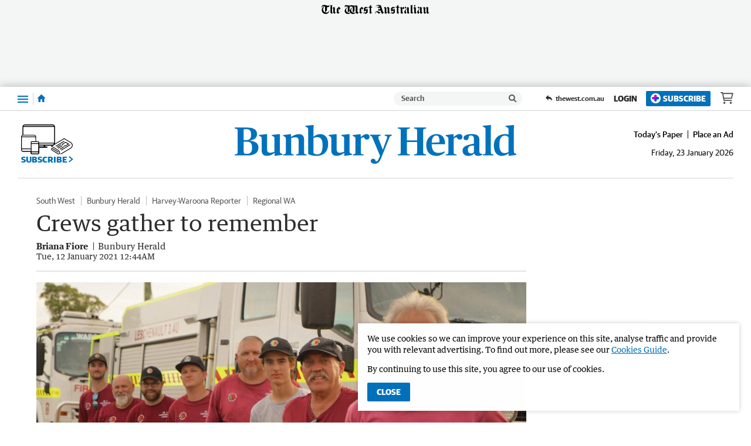

--- FILE ---
content_type: text/html; charset=utf-8
request_url: https://www.bunburyherald.com.au/news/south-west/crews-gather-to-remember-ng-b881764570z
body_size: 61609
content:
<!DOCTYPE html>
<html lang="en">
    <head>
        <meta charset="utf-8">
        <meta http-equiv="X-UA-Compatible" content="IE=edge">
        <meta name="viewport" content="width=device-width, initial-scale=1">
        <link rel="dns-prefetch" href="https://content.thewest.com.au" /><link rel="preconnect" href="https://images.thewest.com.au" /><script>
    window.effectiveUserConsent = 7
    window.isInternalUser = false
    window.appVersion = '34f3bbbe02506e974984655db3df5a331c2c64a6'
</script><!-- Google Tag Manager -->
        <script>(function(w,d,s,l,i){w[l]=w[l]||[];w[l].push({'gtm.start':
        new Date().getTime(),event:'gtm.js'});var f=d.getElementsByTagName(s)[0],
        j=d.createElement(s),dl=l!='dataLayer'?'&l='+l:'';j.async=true;j.src=
        'https://www.googletagmanager.com/gtm.js?id='+i+dl;f.parentNode.insertBefore(j,f);
        })(window,document,'script','dataLayer','GTM-P6S2X2H');
        </script>
        <!-- End Google Tag Manager --><meta name="msvalidate.01" content="AAB93AFA533AEBE913449C2EE9895627" /><meta name="robots" content="max-image-preview:large" /><link type="text/plain" rel="author" href="/humans.txt" /><script>window.config = {"auth":{"id":"Auth-Site","issuer":"https://id.thewest.com.au","clientId":"nbodo22g2zbl3jfqkzts07pcqey7ghny","allowedIssuers":undefined,"passEncryptionKey":undefined},"auth0":{"id":"Auth0","issuer":"https://auth.thewest.com.au","clientId":"WnmjqD8Q2krRjVHhVqn34XO51n3lMnE5","allowedIssuers":"https://prd-wanews.au.auth0.com,https://auth.thewest.com.au","passEncryptionKey":undefined},"contentApi":"https://content.thewest.com.au","theNightlyContentApi":"https://content.thenightly.com.au","profileApi":undefined,"electionApi":"https://elections.swmdigital.io","imageBaseUrl":"https://images.thewest.com.au","publicUrl":"https://thewest.com.au","publicHostname":"thewest.com.au","akamaiImageManagerPolicy":"wan_v3","baseAdUnitPath":"\u002F60035833\u002FWAN","baseAdUnits":["WAN"],"launchDarklyClientId":undefined,"launchDarklyClientTimeout":5000,"iasClientId":926225,"oovvuuUrl":"https://api.videos.oovvuu.com","oovvuuPath":"v1\u002Fget_videos","snowPlowAppId":"wan_web_thewest_0.0.1","snowPlowAppName":"wan-thewest","adRefreshValues":{"maximumAdRefreshes":5,"adRefreshRateMs":15000,"stopAdRefreshFromClick":true,"pauseAdRefreshWhileHovering":true},"brightcoveAccountId":"4761797480001","subscribeTheWestUrl":"https://subscriber.thewest.com.au","packagePath":undefined,"integralPlacementLiveId":undefined,"integralPlacementVodId":undefined,"integralAnId":undefined,"parselyApikey":undefined,"prebidDebug":false,"prebidAppNexusId":15929139,"prebidIxId":296892,"sectionDomainsRedirect":true,"hostnameRedirectsEnabled":true,"ampGtmId":"GTM-MTZCPPK","ampgGaFourMeasureId":"G-JYMBC35Q0Z","gtmTrackingId":"UA-85596017-1","nielsenAmpApid":"224F6053-1DF8-4B07-8CF6-5306F2C27AB8","nielsenApn":"The West Australian","nielsenSiteName":"The West Australian","contentfulStaticSiteEndpoint":"https://cful.swmdigital.io","firehoseTopicName":"serverless-mono-thewest-prd-analytics-firehose","userPollServiceEndpoint":"https://user-poll.swmdigital.io","emailServiceApi":"https://email-service.swmdigital.io","emailServiceApiKey":"CCci6CBp_bLewGJqxz19fdk7WsPNtyIxsCeGq447qD","noAuthEmailVerifyDecryptKey":"2b7e151628aed2a6abf7158809cf4f3c","apiCallerHeader":"thewest","sectionAdPathMapping":{"default":"thewest","albany-advertiser":"albanyadvertiser","great-southern-herald":"gsherald","augusta-margaret-river-times":"amrtimes","busselton-dunsborough-times":"bdtimes","broome-advertiser":"broomead","countryman":"countryman","the-kimberley-echo":"kimberleyecho","geraldton-guardian":"geraldtonguardian","midwest-times":"midwesttimes","bunbury-herald":"bunburyherald","harvey-waroona-reporter":"harveyreporter","manjimup-bridgetown-times":"mbtimes","south-western-times":"swtimes","kalgoorlie-miner":"kalminer","narrogin-observer":"narroginobserver","north-west-telegraph":"northwesttelegraph","pilbara-news":"pilbaranews","sound-telegraph":"soundtelegraph"},"cricketWidgetLink":"https://thewest-ckt-scoreboard.sportsflash.com.au\u002Fcwc\u002Fwidgets\u002F#\u002Fwidgetfh","theWestLiveStationId":"sf768ef71d","coralUrl":"https://wan.coral.coralproject.net","chartbeatId":"64509","recaptureSiteKey":"6LeEi3IaAAAAALZQe5DpSQtccjgRYmTWXbVgJMTl","sendgridEnv":"production","datadogEnv":undefined,"statsPerformToken":"c36d9b8ec9b723e7e48fa8ef094fed4f","nielsenApids":{"default":"P54D169AE-0BB3-4410-8B39-272811A4DEF7"},"websocketServiceEndpoint":"wss://websocket-service.swmdigital.io","scheduleWidgetURL":undefined,"contentful":{"accessToken":"xb2XVy66TY2ycVAInsiwnsmMccZXEoMAzsqHi6rdAfU","spaceId":"m69sp2a7p6up","environmentId":"master"},"googleLoginClientIds":{"thewest.com.au":"1018826445781-pk6cj84hhgalr3lbopfmvvj89spjcda2.apps.googleusercontent.com","albanyadvertiser.com.au":"378127831387-49fk1tc2ullosm8hjg9a9ne8eijftfkb.apps.googleusercontent.com","amrtimes.com.au":"780689635198-t8u6op0prg1vuie0blgb12mnvc53uq2n.apps.googleusercontent.com","broomead.com.au":"520445912017-gjvm2lict890mjjd6ass91iolbdnmp8t.apps.googleusercontent.com","bunburyherald.com.au":"1051872076934-3st014l3l0rsfvam7leiiqa3pnot2a75.apps.googleusercontent.com","bdtimes.com.au":"663815311230-cr08b989reb7kdk26eflcmmls76hcjg0.apps.googleusercontent.com","countryman.com.au":"923473867441-95bv5isc4r03t0m5a1vavvumodsq1h7j.apps.googleusercontent.com","geraldtonguardian.com.au":"428096370384-7vgpvee2d8jq9o17ur1fqvak4op23psl.apps.googleusercontent.com","gsherald.com.au":"463024788673-eosk4bqgn0mlbo8u13v455f9118c3o3e.apps.googleusercontent.com","harveyreporter.com.au":"677577147046-52af7go52dgdvt3rlv07nkhhtm8negtn.apps.googleusercontent.com","kalminer.com.au":"684559346031-95o15gm96lujlpopaq2skk3v9o7bm0i2.apps.googleusercontent.com","mbtimes.com.au":"1096525097156-5at1a9ifeav0e2uol13kkhgimu7n5ibq.apps.googleusercontent.com","midwesttimes.com.au":"971385817389-omr9hjcm17ainaae1c19cg3c6of9s7v4.apps.googleusercontent.com","narroginobserver.com.au":"306850726194-oum6riah03e0n0sjh18drua09qafhj82.apps.googleusercontent.com","northwesttelegraph.com.au":"289437675261-mqm8qrjbc27di2c7st86m3vgv4l8ohmo.apps.googleusercontent.com","pilbaranews.com.au":"251298053853-6funvhjb6s453qce1d6ek1fro826ddg4.apps.googleusercontent.com","soundtelegraph.com.au":"841947901353-5lichg23pgpiqoknnbultgk1h1gpp8pp.apps.googleusercontent.com","swtimes.com.au":"165710916164-eivbbu2vgdcd46nlu8ilopjsriqvialg.apps.googleusercontent.com","kimberleyecho.com.au":"11062451809-c3gbgie5fg3ro1qu419k9n99a60ns34d.apps.googleusercontent.com"},"smartOctoAmpId":"2711","smartOctoToken":"6hstro5z50ucgiztgss8ca57dz2tl3n0","datadogToken":"pub3fc517358a35423ee7675a32cda52a98","skimlinksPublisherCode":undefined,"salesforceBeacon":{"thewest-sf-beacon":"https://cdn.evgnet.com\u002Fbeacon\u002Fswman\u002Fthewest_production\u002Fscripts\u002Fevergage.min.js","default":""},"appDownloadUrlApple":undefined,"appDownloadUrlGoogle":undefined}</script><title data-rh="true">Crews gather to remember | Bunbury Herald</title><script data-rh="true" type="application/ld+json">[{"@context":"http://schema.org","@type":"NewsMediaOrganization","@id":"https://thewest.com.au/#/schema/Organization","url":"https://www.bunburyherald.com.au","name":"Bunbury Herald","sameAs":["https://www.facebook.com/BunburyHerald/"],"logo":{"@type":"ImageObject","url":"https://www.bunburyherald.com.au/static/publisher-logos/bunbury-herald-publisher-logo-60px-high.png","contentUrl":"https://www.bunburyherald.com.au/static/publisher-logos/bunbury-herald-publisher-logo-60px-high.png","width":"380","height":"60"},"address":{"addressCountry":"AU","addressLocality":"Bunbury","addressRegion":"WA","postalCode":6230,"streetAddress":"19 Proffit Street"},"description":"The Bunbury Herald serves the residents of the Bunbury region of Western Australia. The newspaper has quality news, a community focus and comprehensive sport coverage from the tourism capital of WA. It is the first choice for media event sponsorship."},{"@context":"http://schema.org","@type":"WebSite","@id":"https://www.bunburyherald.com.au/#/schema/WebSite","url":"https://www.bunburyherald.com.au","name":"Bunbury Herald","description":"The Bunbury Herald serves the residents of the Bunbury region of Western Australia. The newspaper has quality news, a community focus and comprehensive sport coverage from the tourism capital of WA. It is the first choice for media event sponsorship.","publisher":{"@id":"https://thewest.com.au/#/schema/Organization"},"potentialAction":[{"@type":"SearchAction","target":{"@type":"EntryPoint","urlTemplate":"https://www.bunburyherald.com.au/search?search={search_term_string}"},"query-input":"required name=search_term_string"}],"inLanguage":"en-AU"},{"@context":"http://schema.org","@type":"NewsArticle","mainEntityOfPage":{"@type":"WebPage","@id":"https://www.bunburyherald.com.au/news/south-west/crews-gather-to-remember-ng-b881764570z"},"dateline":null,"publisher":{"@id":"https://thewest.com.au/#/schema/Organization","@type":"NewsMediaOrganization","address":{"streetAddress":"50 Hasler Road","addressLocality":"Osborne Park","addressRegion":"WA","postalCode":6017,"addressCountry":"AU"},"logo":{"@type":"ImageObject","contentUrl":"https://thewest.com.au/static/publisher-logos/publisher-logo-60px-high.png","height":"60","width":"575"},"name":"The West Australian","url":"https://thewest.com.au","alternateName":"The West","sameAs":["https://www.facebook.com/thewestaustralian","https://en.wikipedia.org/wiki/The_West_Australian","https://x.com/westaustralian","https://www.instagram.com/thewestaustralian/","https://www.youtube.com/channel/UCby2ufdAO3PbD7x33hc8VvQ"]},"keywords":["News","South West","News","Bunbury Herald","News","Harvey-Waroona Reporter","News","Regional WA"],"articleSection":"South West","headline":"Crews gather to remember","image":[{"@id":"https://images.thewest.com.au/publication/B881764570Z/1610412342206_G8733FGRS.1-1.jpg/#/schema/image4x3"},{"@id":"https://images.thewest.com.au/publication/B881764570Z/1610412342206_G8733FGRS.1-2.jpg/#/schema/image16x9"}],"alternativeHeadline":"Crews gather to remember","description":"Crews from around the South West and Peel regions came together last week to commemorate the fifth anniversary of the Yarloop fire.","dateCreated":"2021-01-12T00:44:00.000Z","datePublished":"2021-01-12T00:44:00.000Z","dateModified":"2021-01-12T00:45:42.816Z","isAccessibleForFree":true,"hasPart":[],"isPartOf":{"@type":["CreativeWork","Product"],"name":"Bunbury Herald","productID":"bunburyherald.com.au:everyday_digital"},"articleBody":" Crews from around the South West and Peel regions came together last week to commemorate the fifth anniversary of the Yarloop fire. The brutal blaze on January 7, 2016 killed two people and destroyed more than 160 homes. Dardanup, Leschenault, Bunbury, Brunswick, Waroona and Waterloo were among the volunteer brigades in attendance. The crews drove around the town and through the streets affected by the fire. The town has since been rebuilt — new houses, businesses and facilities have been resurrected after half a decade, however the memory of the fire still remains for many residents. Yarloop Fire captain Matt Anzellino said his team hosts the event each year to remember the two lives lost and to thank the crews who came to help fight the fire. “The support from other crews is amazing,” Mr Anzellino said. “This tradition is to thank and honour the people who stood side-by-side with us and fought to save the community. Mr Anzellino said it was great to see new volunteers put their hand up to help. “We’ve had about half a dozen new volunteers in Yarloop in the past year, which is great for a small rural brigade,” he said. ","thumbnailUrl":"https://images.thewest.com.au/publication/B881764570Z/1610412342206_G8733FGRS.1-2.jpg","url":"https://www.bunburyherald.com.au/news/south-west/crews-gather-to-remember-ng-b881764570z","author":{"@type":"Organization","@id":"https://thewest.com.au/#/schema/Organization"},"name":"Crews gather to remember"},{"@context":"http://schema.org","@type":"WebPage","@id":"https://www.bunburyherald.com.au/news/south-west/crews-gather-to-remember-ng-b881764570z","url":"https://www.bunburyherald.com.au/news/south-west/crews-gather-to-remember-ng-b881764570z","name":"Crews gather to remember","alternateName":"Crews gather to remember","description":"Crews from around the South West and Peel regions came together last week to commemorate the fifth anniversary of the Yarloop fire.","publisher":{"@type":"NewsMediaOrganization","@id":"https://thewest.com.au/#/schema/Organization"},"primaryImageOfPage":{"@id":"https://images.thewest.com.au/publication/B881764570Z/1610412342206_G8733FGRS.1-0.jpg/#/schema/primaryimage"},"isPartOf":{"@id":"https://thewest.com.au/#/schema/WebSite","@type":"WebPage"},"datePublished":"2021-01-12T00:44:00.000Z","dateModified":"2021-01-12T00:45:42.816Z","breadcrumb":{"@type":"BreadcrumbList","@id":"https://thewest.com.au/#/schema/BreadcrumbList"},"inLanguage":"en-AU","potentialAction":[{"@type":"ReadAction","target":"https://www.bunburyherald.com.au/news/south-west/crews-gather-to-remember-ng-b881764570z"}]},{"@context":"http://schema.org","@type":"ImageObject","inLanguage":"en-AU","@id":"https://images.thewest.com.au/publication/B881764570Z/1610412342206_G8733FGRS.1-1.jpg/#/schema/image4x3","url":"https://images.thewest.com.au/publication/B881764570Z/1610412342206_G8733FGRS.1-1.jpg","contentUrl":"https://images.thewest.com.au/publication/B881764570Z/1610412342206_G8733FGRS.1-1.jpg","width":1167,"height":876,"caption":"The Leschenault Volunteer Bushfire Brigade was one of the brigades in attendance at the Yarloop tribute event."},{"@context":"http://schema.org","@type":"ImageObject","inLanguage":"en-AU","@id":"https://images.thewest.com.au/publication/B881764570Z/1610412342206_G8733FGRS.1-2.jpg/#/schema/image16x9","url":"https://images.thewest.com.au/publication/B881764570Z/1610412342206_G8733FGRS.1-2.jpg","contentUrl":"https://images.thewest.com.au/publication/B881764570Z/1610412342206_G8733FGRS.1-2.jpg","width":1517,"height":853,"caption":"The Leschenault Volunteer Bushfire Brigade was one of the brigades in attendance at the Yarloop tribute event."},{"@context":"http://schema.org","@type":"BreadcrumbList","@id":"https://thewest.com.au/#/schema/BreadcrumbList","itemListElement":[{"@type":"ListItem","position":1,"name":"Home","item":"https://thewest.com.au"},{"@type":"ListItem","position":2,"name":"News","item":"https://thewest.com.au/news"},{"@type":"ListItem","position":3,"name":"South West","item":"https://thewest.com.au/news/south-west"},{"@type":"ListItem","position":4,"name":"Crews gather to remember"}]}]</script><meta data-rh="true" name="msapplication-config" content="https://www.bunburyherald.com.au/static/favicons/regionals/bunbury-herald/browserconfig.xml"/><meta data-rh="true" property="og:locale" content="en_GB"/><meta data-rh="true" property="og:site_name" content="Bunbury Herald"/><meta data-rh="true" name="twitter:card" content="summary_large_image"/><meta data-rh="true" property="og:url" content="https://www.bunburyherald.com.au/news/south-west/crews-gather-to-remember-ng-b881764570z"/><meta data-rh="true" property="og:title" content="Crews gather to remember"/><meta data-rh="true" name="twitter:title" content="Crews gather to remember"/><meta data-rh="true" name="description" content="Crews from around the South West and Peel regions came together last week to commemorate the fifth anniversary of the Yarloop fire."/><meta data-rh="true" property="og:description" content="Crews from around the South West and Peel regions came together last week to commemorate the fifth anniversary of the Yarloop fire."/><meta data-rh="true" name="twitter:description" content="Crews from around the South West and Peel regions came together last week to commemorate the fifth anniversary of the Yarloop fire."/><meta data-rh="true" property="fb:app_id" content="466308333548667"/><meta data-rh="true" property="fb:pages" content="196958470375414"/><meta data-rh="true" property="og:type" content="article"/><meta data-rh="true" property="article:publisher" content="Bunbury Herald"/><meta data-rh="true" property="article:published_time" content="2021-01-12T00:44:00.000Z"/><meta data-rh="true" property="article:modified_time" content="2021-01-12T00:45:42.816Z"/><meta data-rh="true" property="article:section" content="News"/><meta data-rh="true" property="article:tag" content="News,South West,News,Bunbury Herald,News,Harvey-Waroona Reporter,News,Regional WA"/><meta data-rh="true" name="keywords" content="News,South West,News,Bunbury Herald,News,Harvey-Waroona Reporter,News,Regional WA"/><meta data-rh="true" name="news_keywords" content="News,South West,News,Bunbury Herald,News,Harvey-Waroona Reporter,News,Regional WA"/><meta data-rh="true" property="og:image" content="https://images.thewest.com.au/publication/B881764570Z/1610412342206_G8733FGRS.1-2.jpg?imwidth=1200"/><meta data-rh="true" property="og:image:width" content="1200"/><meta data-rh="true" property="og:image:height" content="675"/><meta data-rh="true" property="og:image:alt" content="The Leschenault Volunteer Bushfire Brigade was one of the brigades in attendance at the Yarloop tribute event."/><meta data-rh="true" name="twitter:site" content="Bunbury Herald"/><meta data-rh="true" name="twitter:image" content="https://images.thewest.com.au/publication/B881764570Z/1610412342206_G8733FGRS.1-2.jpg?imwidth=1200"/><meta data-rh="true" name="article:opinion" content="false"/><meta data-rh="true" name="article:content_tier" content="free"/><meta data-rh="true" name="article:location" content="country:au"/><link data-rh="true" rel="apple-touch-icon" href="https://www.bunburyherald.com.au/static/favicons/regionals/bunbury-herald/apple-touch-icon.png"/><link data-rh="true" rel="manifest" href="https://www.bunburyherald.com.au/static/favicons/regionals/bunbury-herald/site.webmanifest"/><link data-rh="true" rel="icon" href="https://www.bunburyherald.com.au/static/favicons/regionals/bunbury-herald/favicon-16x16.png" sizes="16x16"/><link data-rh="true" rel="icon" href="https://www.bunburyherald.com.au/static/favicons/regionals/bunbury-herald/favicon-32x32.png" sizes="32x32"/><link data-rh="true" rel="icon" href="https://www.bunburyherald.com.au/static/favicons/regionals/bunbury-herald/favicon.ico" sizes="16x16 32x32 48x48"/><link data-rh="true" rel="mask-icon" href="https://www.bunburyherald.com.au/static/favicons/regionals/bunbury-herald/safari-pinned-tab.svg" color="#0071bb"/><link data-rh="true" rel="amphtml" href="https://www.bunburyherald.com.au/news/south-west/crews-gather-to-remember-ng-b881764570z.amp"/><link data-rh="true" rel="canonical" href="https://www.bunburyherald.com.au/news/south-west/crews-gather-to-remember-ng-b881764570z"/><link id="css-main" type="text/css" rel="stylesheet" href="/static/css/main.72ac524d.chunk.css"><meta name="google-signin-client_id" content="1051872076934-3st014l3l0rsfvam7leiiqa3pnot2a75.apps.googleusercontent.com" /><script async subscriptions-control="manual" src="https://news.google.com/swg/js/v1/swg.js"></script><script async src="https://news.google.com/swg/js/v1/swg-gaa.js"></script><script src="https://accounts.google.com/gsi/client"></script><script>window.pbjs=window.pbjs||{que:[]}</script><script src="//assets.adobedtm.com/319fc91e776e/ef6c488b640d/launch-c60375e3056c.min.js" async></script><link rel="stylesheet" href="https://use.typekit.net/ezb1yni.css">
                <link rel="stylesheet" href="https://use.typekit.net/acm1sht.css"><link type="text/css" rel="stylesheet" href="/static/css/51aab41ed2181e2490a43420f093a654.css"><style type="text/css">
/*
        GUARDIAN

        This font software is the property of Commercial Type.

        You may not modify the font software, use it on another website, or install it on a computer.

        License information is available at http://commercialtype.com/eula
        For more information please visit Commercial Type at http://commercialtype.com or email us at info[at]commercialtype.com

        Copyright (C) 2017 Schwartzco Inc.
        License: 1706-HMDXLD
*/

@font-face {
    font-weight: 700;
    font-style: normal;
    font-stretch: normal;
    font-family: 'Guardian Sans Web';
    font-display: swap;
    src: url('/static/fonts/GuardianSans-Bold-Web.eot');
    src: url('/static/fonts/GuardianSans-Bold-Web.eot?#iefix') format('embedded-opentype'),
    url('/static/fonts/GuardianSans-Bold-Web.woff2') format('woff2'),
    url('/static/fonts/GuardianSans-Bold-Web.woff') format('woff');
}

@font-face {
    font-weight: 600;
    font-style: normal;
    font-stretch: normal;
    font-family: 'Guardian Sans Web';
    font-display: swap;
    src: url('/static/fonts/GuardianSans-Semibold-Web.eot');
    src: url('/static/fonts/GuardianSans-Semibold-Web.eot?#iefix') format('embedded-opentype'),
    url('/static/fonts/GuardianSans-Semibold-Web.woff2') format('woff2'),
    url('/static/fonts/GuardianSans-Semibold-Web.woff') format('woff');
}

@font-face {
    font-weight: 500;
    font-style: normal;
    font-stretch: normal;
    font-family: 'Guardian Sans Web';
    font-display: swap;
    src: url('/static/fonts/GuardianSans-Medium-Web.eot');
    src: url('/static/fonts/GuardianSans-Medium-Web.eot?#iefix') format('embedded-opentype'),
    url('/static/fonts/GuardianSans-Medium-Web.woff2') format('woff2'),
    url('/static/fonts/GuardianSans-Medium-Web.woff') format('woff');
}

@font-face {
    font-weight: 400;
    font-style: normal;
    font-stretch: normal;
    font-family: 'Guardian Sans Web';
    font-display: swap;
    src: url('/static/fonts/GuardianSans-Regular-Web.eot');
    src: url('/static/fonts/GuardianSans-Regular-Web.eot?#iefix') format('embedded-opentype'),
    url('/static/fonts/GuardianSans-Regular-Web.woff2') format('woff2'),
    url('/static/fonts/GuardianSans-Regular-Web.woff') format('woff');
}

@font-face {
    font-weight: 700;
    font-style: italic;
    font-stretch: normal;
    font-family: 'Guardian Text Egyptian Web';
    font-display: swap;
    src: url('/static/fonts/GuardianTextEgyp-BoldIt-Web.eot');
    src: url('/static/fonts/GuardianTextEgyp-BoldIt-Web.eot?#iefix') format('embedded-opentype'),
    url('/static/fonts/GuardianTextEgyp-BoldIt-Web.woff2') format('woff2'),
    url('/static/fonts/GuardianTextEgyp-BoldIt-Web.woff') format('woff');
}

@font-face {
    font-weight: 700;
    font-style: normal;
    font-stretch: normal;
    font-family: 'Guardian Text Egyptian Web';
    font-display: swap;
    src: url('/static/fonts/GuardianTextEgyp-Bold-Web.eot');
    src: url('/static/fonts/GuardianTextEgyp-Bold-Web.eot?#iefix') format('embedded-opentype'),
    url('/static/fonts/GuardianTextEgyp-Bold-Web.woff2') format('woff2'),
    url('/static/fonts/GuardianTextEgyp-Bold-Web.woff') format('woff');
}

@font-face {
    font-weight: 500;
    font-style: normal;
    font-stretch: normal;
    font-family: 'Guardian Text Egyptian Web';
    font-display: swap;
    src: url('/static/fonts/GuardianTextEgyp-Medium-Web.eot');
    src: url('/static/fonts/GuardianTextEgyp-Medium-Web.eot?#iefix') format('embedded-opentype'),
    url('/static/fonts/GuardianTextEgyp-Medium-Web.woff2') format('woff2'),
    url('/static/fonts/GuardianTextEgyp-Medium-Web.woff') format('woff');
}

@font-face {
    font-weight: 400;
    font-style: italic;
    font-stretch: normal;
    font-family: 'Guardian Text Egyptian Web';
    font-display: swap;
    src: url('/static/fonts/GuardianTextEgyp-RegularIt-Web.eot');
    src: url('/static/fonts/GuardianTextEgyp-RegularIt-Web.eot?#iefix') format('embedded-opentype'),
    url('/static/fonts/GuardianTextEgyp-RegularIt-Web.woff2') format('woff2'),
    url('/static/fonts/GuardianTextEgyp-RegularIt-Web.woff') format('woff');
}

@font-face {
    font-weight: 400;
    font-style: normal;
    font-stretch: normal;
    font-family: 'Guardian Text Egyptian Web';
    font-display: swap;
    src: url('/static/fonts/GuardianTextEgyp-Regular-Web.eot');
    src: url('/static/fonts/GuardianTextEgyp-Regular-Web.eot?#iefix') format('embedded-opentype'),
    url('/static/fonts/GuardianTextEgyp-Regular-Web.woff2') format('woff2'),
    url('/static/fonts/GuardianTextEgyp-Regular-Web.woff') format('woff');
}

@font-face {
    font-weight: 700;
    font-style: normal;
    font-stretch: normal;
    font-family: 'Guardian Sans Cond Web';
    font-display: swap;
    src: url('/static/fonts/GuardianSansCond-Bold-Web.eot');
    src: url('/static/fonts/GuardianSansCond-Bold-Web.eot?#iefix') format('embedded-opentype'),
    url('/static/fonts/GuardianSansCond-Bold-Web.woff2') format('woff2'),
    url('/static/fonts/GuardianSansCond-Bold-Web.woff') format('woff');
}

@font-face {
    font-weight: 400;
    font-style: normal;
    font-stretch: normal;
    font-family: 'Guardian Sans Cond Web';
    font-display: swap;
    src: url('/static/fonts/GuardianSansCond-Regular-Web.eot');
    src: url('/static/fonts/GuardianSansCond-Regular-Web.eot?#iefix') format('embedded-opentype'),
    url('/static/fonts/GuardianSansCond-Regular-Web.woff2') format('woff2'),
    url('/static/fonts/GuardianSansCond-Regular-Web.woff') format('woff');
}

/* cyrillic */
@font-face {
  font-family: 'Jost';
  font-style: normal;
  font-weight: 100 900;
  font-display: swap;
  src: url('/static/fonts/Jost-Cyrillic.woff2');
  unicode-range: U+0301, U+0400-045F, U+0490-0491, U+04B0-04B1, U+2116;
}

/* latin-ext */
@font-face {
  font-family: 'Jost';
  font-style: normal;
  font-weight: 100 900;
  font-display: swap;
  src: url('/static/fonts/Jost-Latin-Ext.woff2');
  unicode-range: U+0100-02AF, U+0304, U+0308, U+0329, U+1E00-1E9F, U+1EF2-1EFF, U+2020, U+20A0-20AB, U+20AD-20CF, U+2113, U+2C60-2C7F, U+A720-A7FF;
}

/* latin */
@font-face {
  font-family: 'Jost';
  font-style: normal;
  font-weight: 100 900;
  font-display: swap;
  src: url('/static/fonts/Jost-Latin.woff2');
  unicode-range: U+0000-00FF, U+0131, U+0152-0153, U+02BB-02BC, U+02C6, U+02DA, U+02DC, U+0304, U+0308, U+0329, U+2000-206F, U+2074, U+20AC, U+2122, U+2191, U+2193, U+2212, U+2215, U+FEFF, U+FFFD;
}

</style><style type="text/css" data-emotion-css="1itovfv-StyledSite qbepe0-StyledBaseGrid 19blgjj-StyledCell j9vdol-StyledNavWrapper 1yo7qxk-StyledCloseButton 13mcrfh-StyledButtonText 16ev0-StyledIconCross 1m9t9e5-StyledFlyoutNavActions uvtbor-StyledActionButton-StyledActionLink 1pa8szk-StyledActionLinkOutlineButton-StyledActionLink-StyledActionLinkOutline 1xmmcgs-StyledSearchAction 17ns4a-StyledSearchContainer 1mpbgly-StyledSearchForm h2r2y8-StyledSearchComponents 1sxapj4-StyledSearchInput 1bb3p0s-StyledClearButton 15xfgzy-StyledCrossIcon 17rlv5b-StyledSearchSubmitButton 1gs6osy-StyledSearchIcon 6jb5wk-StyledNavList 1v0s5nt-StyledNavListItem 1tfhuxa-StyledWrapper 5hj66v-StyledLinkContainer 1cizr6p-StyledLink 1pd1p54-StyledToggleButton 1fes0t5-StyledChevronDown tevgbe-StyledList cvqujz-StyledListItem 18mpeb4-StyledLink r6xbfy-StyledLinkContainer 1m1rdye-StyledLink 1vbdxcg-StyledReturnLink 1azujuf-StyledTWLogoWrapHeading 1eorirm-StyledSVG-StyledTheWestLogo 1weq0km-StyledAd 1t6i2lb-StyledAdUnitWrapper 1uyc192-StyledCenter 1hw1gnb-StyledNotice 1d9t59j-StyledAdUnit wtc5xe-StyledNavigation 1o69o7k-StyledActionsContent 16rmp3i-StyledWestHeaderItem 1qe2sym-StyledNavTrigger 1tptw03-StyledSubnavTriggerIcon 1ywd1le-StyledButtonLabelHidden ja1x75-StyledHomeLink 1ba1z13-StyledHomeIcon cd3li2-StyledActionGroup bmo2cj-StyledSearchLink 1kgqwnn-StyledSearchContainer 1hi76h5-StyledSearchForm whvtoe-StyledClearButton z2ioq2-StyledSearchSubmitButton boqamd-StyledActionLinks-NewStyledActionLinks x95vbc-StyledReturnLink dy76vq-StyledReturnLink l1wrsx-StyledSkeleton 64h7yo-StyledSkeleton 55x82x-StyledHeaderContainer 9u2cti-StyledTheWestHeaderWrapper 450r97-StyledTheWestHeader 1ma0k0f-StyledLeftWrapper 1gz8wax-StyledSubscribeButton-StyledSubscribeLink hosutf-StyledSubscribeIcon 35hji3-StyledChevronRight 1l97g1f-StyledLogoWrapLink dszqlf-StyledImageLogo z1mhew-StyledTimestampWrap s6pyu8-StyledInHouseLinks e0mmyl-StyledLink or4mjn-StyledTimestamp-StyledHeaderTimestamp 14vt0a2-StyledContentWrapper 1hnawxe-Box qop0xx-StyledAthena 1o1gdjg-StyledMain 18enpsc-StyledTopicListContainer 1dtlpsd-StyledTopicNav 9vp3j4-StyledTag v25c1m-StyledGrid 1ze5ky-StyledHeadline 4to682-StyledByline jfngg4-StyledBylineText nemhhm-StyledBylineTextWrapper mzi4ul-StyledBylineTextWrap u00k62-StyledBylineTextBlock 3nalsi-StyledMetaDataWrapper c4puc9-StyledTimestamp-StyledTimestamp a5s9re-StyledButtonContainer 5zgpz9-StyledStickyTop t73cya-StyledStickyCell lqcfdt-StyledFigure 2txyj0-PictureWithIntrinsicRatio-StyledArticleImage 16r7l45-StyledImage fpkd5q-StyledFigCaption-StyledFigcaption 1freids-StyledCameraIcon-StyledIconImage 1jz8t79-StyledFigCaptionText 1vt5x9l-Caption 1ket735-StyledArticleContent 1qizp4e-StyledNestedGrid 1wjn2od-StyledSharing-TheWestStyledSharing me9mqh-StyledButton opb8k2-Icon-StyledIcon-FacebookStyledIcon jv3q39-StyledButton 1klazaw-Icon-StyledIcon 1dj0nsx-StyledButton fkxtx0-StyledButton 1bgobxc-StyledBlockContent 1ix6vwn-StyledParagraph ixyurf-StyledAdUnitWrapper uomsiw-StyledCenter 75thsc-StyledNotice p4xj02-StyledAdUnit 1dwsh2l-StyledPullquote 122mh8e-StyledLine 16o8k6l-StyledParagraph 1ffs1lm-StyledLink kpp3bs-StyledBannerMessage 6em4xa-StyledCTA mst599-Box 1yaevca-StyledContentWrapper 3nqunq-StyledJanus ourhek-StyledGridItem s80m30-StyledPromotionalCard 23ojlm-StyledLink 87p3sx-StyledMedia 1gbeyhl-StyledMediaContent pqz47z-PictureWithIntrinsicRatio tl044d-StyledNoScriptImage-StyledImage 1k7ivuc-StyledCardTextContainer 1nxnmv9-StyledText-StyledCardText ycek4o-StyledHeadline ti8a5r-StyledKicker 1p6fa63-StyledKickerText 249bft-StyledHeadlineText 11krs5y-StyledCTA wokxjw-StyledRelatedContentContainer 141h7ns-SectionHeaderContainer-StyledSectionHeader 5k0trs-HeadingWrapper 64qlae-Heading 10596bk-Divider zd8wtd-StyledRelatedContent l83tst-StyledListItem xf3083-StyledTextLink n4jicl-StyledIconPremium 9w8ts5-StyledTaboolaContainer 7pxuw9-StyledCell 17kyjq0-StyledNestedGrid 17o6l1h-StyledNestedCell 1ak626v-StyledFooterContent 17brwje-StyledBlock dq0gf8-StyledBlockHeader yzzsqy-StyledList 1mg6qkp-StyledLink spw1l6-StyledTitle-StyledText-StyledTitle 1e2qynu-StyledText 1eb2gfd-StyledMessengerButton ich3mp-StyledSocialLinks 68to1v-StyledIconButton 1xnnmx-StyledIconButton sybgxq-StyledCell-StyledFooterCell 16rfbpe-StyledTermsFooter 1h77gop-StyledLinkList 1fdpy8g-StyledLinks ag8811-StyledTerms osjabg-StyledFooterLogo vb3821-StyledStickyFooterAdUnit rfot7z-StyledAdUnitWrapper vo9hew-StyledCenter 1nizkzg-StyledAdUnit">.css-1itovfv-StyledSite{font-family:'Guardian Text Egyptian Web','Times New Roman',serif;font-size:16px;color:#000;line-height:1.5;}.css-qbepe0-StyledBaseGrid{display:grid;grid-template-columns:100%;position:relative;width:100%;margin:0 auto;}.css-19blgjj-StyledCell{display:block;}.css-j9vdol-StyledNavWrapper{position:fixed;width:calc(100% - 3rem);max-width:375px;height:100vh;padding:0;padding-top:3rem;margin:0;font-family:'Guardian Sans Web','Helvetica Neue',Helvetica,Arial,sans-serif;top:0;z-index:9000003;background-color:#2b2c2d;color:#fff;display:none;-webkit-transform:translateX(calc(-100% - 48px));-moz-transform:translateX(calc(-100% - 48px));-ms-transform:translateX(calc(-100% - 48px));transform:translateX(calc(-100% - 48px));-webkit-transition:-webkit-transform 450ms cubic-bezier(.55, 0, .1, 1);transition:transform 450ms cubic-bezier(.55, 0, .1, 1);}.css-j9vdol-StyledNavWrapper.isOpen{display:-webkit-box;display:-webkit-flex;display:-ms-flexbox;display:flex;-webkit-flex-direction:column;-ms-flex-direction:column;flex-direction:column;}.css-j9vdol-StyledNavWrapper.isTransitioning{-webkit-transform:translateX(0);-moz-transform:translateX(0);-ms-transform:translateX(0);transform:translateX(0);}.css-1yo7qxk-StyledCloseButton{height:3rem;width:3rem;margin:0;padding:0;position:absolute;top:0;right:-3rem;line-height:1;border:0;cursor:pointer;background-color:#2b2c2d;color:#fff;outline:none;-webkit-transition:background-color 250ms cubic-bezier(.55, 0, .1, 1);transition:background-color 250ms cubic-bezier(.55, 0, .1, 1);}.css-1yo7qxk-StyledCloseButton:hover,.css-1yo7qxk-StyledCloseButton:focus{background-color:#535556;}.css-13mcrfh-StyledButtonText{position:absolute;overflow:hidden;clip:rect(0, 0, 0, 0);width:1px;height:1px;}.css-16ev0-StyledIconCross{height:0.75rem;width:0.75rem;fill:#fff;}.css-1m9t9e5-StyledFlyoutNavActions{display:-webkit-box;display:-webkit-flex;display:-ms-flexbox;display:flex;-webkit-flex-shrink:0;-ms-flex-negative:0;flex-shrink:0;padding:0 0.8125rem;margin-bottom:1rem;}.css-uvtbor-StyledActionButton-StyledActionLink{-webkit-box-flex:1;-webkit-flex-grow:1;-ms-flex-positive:1;flex-grow:1;-webkit-flex-shrink:0;-ms-flex-negative:0;flex-shrink:0;-webkit-flex-basis:0;-ms-flex-preferred-size:0;flex-basis:0;-webkit-align-items:center;-webkit-box-align:center;-ms-flex-align:center;align-items:center;-webkit-box-pack:center;-ms-flex-pack:center;-webkit-justify-content:center;justify-content:center;padding:0.25rem 0.5rem;border-radius:2px;border:none;color:#fff;outline:none;text-align:center;-webkit-text-decoration:none;text-decoration:none;text-transform:uppercase;font-weight:700;cursor:pointer;transition-timing-function:cubic-bezier(.55, 0, .1, 1);transition-property:background-color,color;transition-duration:250ms;background-color:#0071bb;}.css-uvtbor-StyledActionButton-StyledActionLink:not(:first-child){margin-left:1rem;}.css-uvtbor-StyledActionButton-StyledActionLink:hover{background-color:#535556;}.css-uvtbor-StyledActionButton-StyledActionLink:focus{background-color:#535556;-webkit-text-decoration:underline;text-decoration:underline;}.css-1pa8szk-StyledActionLinkOutlineButton-StyledActionLink-StyledActionLinkOutline{-webkit-box-flex:1;-webkit-flex-grow:1;-ms-flex-positive:1;flex-grow:1;-webkit-flex-shrink:0;-ms-flex-negative:0;flex-shrink:0;-webkit-flex-basis:0;-ms-flex-preferred-size:0;flex-basis:0;-webkit-align-items:center;-webkit-box-align:center;-ms-flex-align:center;align-items:center;-webkit-box-pack:center;-ms-flex-pack:center;-webkit-justify-content:center;justify-content:center;padding:0.25rem 0.5rem;border-radius:2px;border:none;color:#fff;outline:none;text-align:center;-webkit-text-decoration:none;text-decoration:none;text-transform:uppercase;font-weight:700;cursor:pointer;transition-timing-function:cubic-bezier(.55, 0, .1, 1);transition-property:background-color,color;transition-duration:250ms;background-color:#0071bb;background-color:transparent;border:1px solid #fff;cursor:pointer;}.css-1pa8szk-StyledActionLinkOutlineButton-StyledActionLink-StyledActionLinkOutline:not(:first-child){margin-left:1rem;}.css-1pa8szk-StyledActionLinkOutlineButton-StyledActionLink-StyledActionLinkOutline:hover{background-color:#535556;}.css-1pa8szk-StyledActionLinkOutlineButton-StyledActionLink-StyledActionLinkOutline:focus{background-color:#535556;-webkit-text-decoration:underline;text-decoration:underline;}.css-1pa8szk-StyledActionLinkOutlineButton-StyledActionLink-StyledActionLinkOutline:focus{background-color:#535556;border-color:#535556;}.css-1pa8szk-StyledActionLinkOutlineButton-StyledActionLink-StyledActionLinkOutline:hover{background-color:#fff;color:#2b2c2d;}.css-1xmmcgs-StyledSearchAction{padding:0 0.625rem 1rem 0.625rem;}.css-17ns4a-StyledSearchContainer{display:-webkit-box;display:-webkit-flex;display:-ms-flexbox;display:flex;-webkit-align-items:center;-webkit-box-align:center;-ms-flex-align:center;align-items:center;overflow:hidden;}.css-1mpbgly-StyledSearchForm{display:-webkit-box;display:-webkit-flex;display:-ms-flexbox;display:flex;-webkit-flex-direction:row;-ms-flex-direction:row;flex-direction:row;padding:0.375rem 0.25rem 0.375rem 0.625rem;font-size:1rem;margin:0;border-radius:1rem;overflow:hidden;width:100%;background:#f4f5f5;border:1px solid transparent;color:#535556;}@media (min-width: 80em){.css-1mpbgly-StyledSearchForm{margin:0;}}.css-h2r2y8-StyledSearchComponents{display:-webkit-box;display:-webkit-flex;display:-ms-flexbox;display:flex;width:100%;}.css-1sxapj4-StyledSearchInput{width:100%;border:none;font-family:'Guardian Sans Web','Helvetica Neue',Helvetica,Arial,sans-serif;font-weight:600;background:transparent;}.css-1sxapj4-StyledSearchInput:focus{outline:none;}.css-1sxapj4-StyledSearchInput::-webkit-input-placeholder{color:#535556;opacity:1;}.css-1sxapj4-StyledSearchInput::-moz-placeholder{color:#535556;opacity:1;}.css-1sxapj4-StyledSearchInput:-ms-input-placeholder{color:#535556;opacity:1;}.css-1sxapj4-StyledSearchInput::placeholder{color:#535556;opacity:1;}.css-1sxapj4-StyledSearchInput::-webkit-search-cancel-button{display:none;}.css-1bb3p0s-StyledClearButton{padding:0.3125rem 0.625rem;background:transparent;cursor:pointer;border:none;line-height:0;margin-right:0.3125rem;visibility:hidden;}.css-1bb3p0s-StyledClearButton:hover path,.css-1bb3p0s-StyledClearButton:focus path{fill:#0071bb;}@media (min-width: 63.75em){.css-1bb3p0s-StyledClearButton{margin-right:0;}}.css-15xfgzy-StyledCrossIcon{height:0.625rem;width:0.625rem;fill:#2b2c2d;}.css-17rlv5b-StyledSearchSubmitButton{padding:0.3125rem 0.625rem;border:none;border-radius:0.125rem;cursor:pointer;margin:0.0625rem;outline:none;background-color:transparent;}.css-17rlv5b-StyledSearchSubmitButton .e6rpkrd6{fill:#535556;}.css-17rlv5b-StyledSearchSubmitButton:disabled{cursor:not-allowed;}.css-17rlv5b-StyledSearchSubmitButton:disabled .e6rpkrd6{fill:#535556;}.css-17rlv5b-StyledSearchSubmitButton:hover:disabled .e6rpkrd6{fill:#535556;}.css-17rlv5b-StyledSearchSubmitButton:hover .e6rpkrd6,.css-17rlv5b-StyledSearchSubmitButton:focus .e6rpkrd6{fill:#0071bb;}.css-1gs6osy-StyledSearchIcon{width:0.875rem;height:0.875rem;fill:#0071bb;display:-webkit-box;display:-webkit-flex;display:-ms-flexbox;display:flex;}.css-6jb5wk-StyledNavList{margin:0 0 5.625rem 0;display:block;width:100%;-webkit-box-flex:1;-webkit-flex-grow:1;-ms-flex-positive:1;flex-grow:1;padding:0 0.25rem 0.9375rem 0.8125rem;overflow-y:scroll;-ms-overflow-style:-ms-autohiding-scrollbar;}.css-6jb5wk-StyledNavList::-webkit-scrollbar{width:9px;background-color:#2b2c2d;}.css-6jb5wk-StyledNavList::-webkit-scrollbar-track{width:9px;}.css-6jb5wk-StyledNavList::-webkit-scrollbar-thumb{background-color:#535556;border-radius:10px;}@media (min-width: 48em){.css-6jb5wk-StyledNavList{margin:0;}}.css-1v0s5nt-StyledNavListItem{list-style:none;border-top:2px solid #535556;border-bottom:2px solid #535556;margin-bottom:-0.125rem;font-size:1rem;}.css-1tfhuxa-StyledWrapper{padding:0.4375rem 0;margin-bottom:-0.125rem;height:3.5rem;-webkit-align-items:center;-webkit-box-align:center;-ms-flex-align:center;align-items:center;width:100%;display:-webkit-box;display:-webkit-flex;display:-ms-flexbox;display:flex;color:inherit;font-weight:500;}.css-5hj66v-StyledLinkContainer{display:-webkit-box;display:-webkit-flex;display:-ms-flexbox;display:flex;-webkit-align-items:center;-webkit-box-align:center;-ms-flex-align:center;align-items:center;position:relative;-webkit-box-flex:1;-webkit-flex-grow:1;-ms-flex-positive:1;flex-grow:1;-webkit-flex-shrink:0;-ms-flex-negative:0;flex-shrink:0;}.css-5hj66v-StyledLinkContainer::before{position:absolute;left:0;width:0.1875rem;height:100%;top:0;background-color:#fff;content:'';}.css-1cizr6p-StyledLink{padding-left:0.5625rem;position:relative;background:transparent;color:inherit;text-align:left;-webkit-text-decoration:none;text-decoration:none;text-transform:uppercase;line-height:1;}.css-1cizr6p-StyledLink::before,.css-1cizr6p-StyledLink::after{content:'';display:block;height:0;width:0;}.css-1cizr6p-StyledLink::before{margin-bottom:calc(-0em + -2px);}.css-1cizr6p-StyledLink::after{margin-top:calc(-0em + -1px);}.css-1cizr6p-StyledLink:hover,.css-1cizr6p-StyledLink:focus{-webkit-text-decoration:underline;text-decoration:underline;}.css-1pd1p54-StyledToggleButton{display:-webkit-box;display:-webkit-flex;display:-ms-flexbox;display:flex;position:relative;height:2.625rem;width:2.625rem;-webkit-align-self:flex-start;-ms-flex-item-align:flex-start;align-self:flex-start;-webkit-box-pack:center;-ms-flex-pack:center;-webkit-justify-content:center;justify-content:center;-webkit-align-items:center;-webkit-box-align:center;-ms-flex-align:center;align-items:center;line-height:1;border:0;background-color:transparent;cursor:pointer;-webkit-transition:background-color 250ms cubic-bezier(.55, 0, .1, 1);transition:background-color 250ms cubic-bezier(.55, 0, .1, 1);}.css-1pd1p54-StyledToggleButton:hover{background-color:#535556;}.css-1pd1p54-StyledToggleButton:focus{outline:2px solid #535556;}.css-1fes0t5-StyledChevronDown{fill:#fff;width:0.75rem;height:0.75rem;}.css-tevgbe-StyledList{margin:0 0.53125rem 0.9375rem;padding:0;position:absolute;overflow:hidden;clip:rect(0, 0, 0, 0);width:1px;height:1px;}@media (min-width: 63.75em){.css-tevgbe-StyledList{display:-webkit-box;display:-webkit-flex;display:-ms-flexbox;display:flex;-webkit-box-flex-wrap:wrap;-webkit-flex-wrap:wrap;-ms-flex-wrap:wrap;flex-wrap:wrap;-webkit-box-pack:justify;-webkit-justify-content:space-between;justify-content:space-between;}}.css-cvqujz-StyledListItem{margin:0.46875rem 0;list-style:none;}@media (min-width: 63.75em){.css-cvqujz-StyledListItem{-webkit-flex-basis:100%;-ms-flex-preferred-size:100%;flex-basis:100%;}}.css-18mpeb4-StyledLink{color:#fff;-webkit-text-decoration:none;text-decoration:none;font-family:'Guardian Sans Web','Helvetica Neue',Helvetica,Arial,sans-serif;}.css-18mpeb4-StyledLink:hover{-webkit-text-decoration:underline;text-decoration:underline;}.css-r6xbfy-StyledLinkContainer{display:-webkit-box;display:-webkit-flex;display:-ms-flexbox;display:flex;-webkit-align-items:center;-webkit-box-align:center;-ms-flex-align:center;align-items:center;position:relative;-webkit-box-flex:1;-webkit-flex-grow:1;-ms-flex-positive:1;flex-grow:1;-webkit-flex-shrink:0;-ms-flex-negative:0;flex-shrink:0;}.css-1m1rdye-StyledLink{position:relative;background:transparent;color:inherit;text-align:left;-webkit-text-decoration:none;text-decoration:none;line-height:1;}.css-1m1rdye-StyledLink::before,.css-1m1rdye-StyledLink::after{content:'';display:block;height:0;width:0;}.css-1m1rdye-StyledLink::before{margin-bottom:calc(-0em + -2px);}.css-1m1rdye-StyledLink::after{margin-top:calc(-0em + -1px);}.css-1m1rdye-StyledLink:hover,.css-1m1rdye-StyledLink:focus{-webkit-text-decoration:underline;text-decoration:underline;}.css-1vbdxcg-StyledReturnLink{color:#fff;}.css-1vbdxcg-StyledReturnLink svg{margin-right:0.375rem;}.css-1vbdxcg-StyledReturnLink svg path{fill:#fff;}.css-1azujuf-StyledTWLogoWrapHeading{background:#f4f5f5;display:block;}.css-1eorirm-StyledSVG-StyledTheWestLogo{color:#000;width:100%;display:block;height:1.8125rem;padding:0.5rem;margin:0 auto;}@media (min-width: 48em){.css-1eorirm-StyledSVG-StyledTheWestLogo{width:12.5rem;height:auto;}}.css-1weq0km-StyledAd{display:none;}@media (min-width: 48em){.css-1weq0km-StyledAd{background:#f4f5f5;display:block;position:relative;overflow:hidden;height:116px;padding-bottom:0.8125rem;}.css-1weq0km-StyledAd::after{content:'';box-shadow:0 0.0625rem 1rem 0 rgba(0, 0, 0, .35);height:0.625rem;position:absolute;bottom:-10px;opacity:1;width:100%;}}@media screen and (min-width: 970px ){.css-1weq0km-StyledAd{padding-bottom:0;}}@media (min-width: 63.75em){.css-1weq0km-StyledAd{position:-webkit-sticky;position:sticky;z-index:200;top:0;-webkit-animation-timing-function:linear;animation-timing-function:linear;-webkit-animation-duration:200ms;animation-duration:200ms;-webkit-animation-fill-mode:forwards;animation-fill-mode:forwards;-webkit-animation:none;animation:none;-webkit-transform:translateY(0);-moz-transform:translateY(0);-ms-transform:translateY(0);transform:translateY(0);}}@media (min-width: 0px){.css-1t6i2lb-StyledAdUnitWrapper{display:none;}}@media (min-width: 768px){.css-1t6i2lb-StyledAdUnitWrapper{display:block;min-height:90px;}}@media (min-width: 1020px){.css-1t6i2lb-StyledAdUnitWrapper{display:block;min-height:90px;}}.css-1uyc192-StyledCenter{text-align:center;margin:0.25rem 0 0 0!important;}.css-1hw1gnb-StyledNotice{text-align:center;}.css-1hw1gnb-StyledNotice::before{display:block;margin-top:0;margin-bottom:0.5rem;width:100%;font-size:0.75rem;color:#32373b;content:' ';text-transform:uppercase;font-family:'Guardian Sans Web','Helvetica Neue',Helvetica,Arial,sans-serif;}@media (max-width: 320px){.css-1hw1gnb-StyledNotice::before{text-align:center;}}@media (max-width: 320px){.css-1hw1gnb-StyledNotice{display:block;-webkit-transform:translate(-50%);-moz-transform:translate(-50%);-ms-transform:translate(-50%);transform:translate(-50%);left:50%;position:relative;}}.css-1d9t59j-StyledAdUnit{display:block;margin:0;font-size:0;text-align:center;margin-left:0;margin-right:0;}@media (max-width: 430px){.css-1d9t59j-StyledAdUnit{max-width:254px;position:relative;-webkit-transform:translate(-50%);-moz-transform:translate(-50%);-ms-transform:translate(-50%);transform:translate(-50%);left:50%;margin:0;}}.css-1d9t59j-StyledAdUnit .ewrvtzk0 *{display:block;margin:0 auto;}.css-1d9t59j-StyledAdUnit div>*:not(style){display:block;margin:0 auto;}@media (max-width: 430px){.css-1d9t59j-StyledAdUnit div>*:not(style){margin:0;-webkit-transform:translate(-50%);-moz-transform:translate(-50%);-ms-transform:translate(-50%);transform:translate(-50%);left:50%;position:relative;}}@media (min-width: 0px){.css-1d9t59j-StyledAdUnit{display:none;}}@media (min-width: 768px){.css-1d9t59j-StyledAdUnit{display:block;min-height:90px;}}@media (min-width: 1020px){.css-1d9t59j-StyledAdUnit{display:block;min-height:90px;}}.css-wtc5xe-StyledNavigation{background-color:#fff;border-bottom:1px solid #d2d5d6;}@media (min-width: 63.75em){.css-wtc5xe-StyledNavigation{position:-webkit-sticky;position:sticky;z-index:200;top:0;-webkit-animation-timing-function:linear;animation-timing-function:linear;-webkit-animation-duration:200ms;animation-duration:200ms;-webkit-animation-fill-mode:forwards;animation-fill-mode:forwards;-webkit-animation:none;animation:none;-webkit-transform:translateY(0);-moz-transform:translateY(0);-ms-transform:translateY(0);transform:translateY(0);}}.css-1o69o7k-StyledActionsContent{display:-webkit-box;display:-webkit-flex;display:-ms-flexbox;display:flex;-webkit-align-items:center;-webkit-box-align:center;-ms-flex-align:center;align-items:center;-webkit-box-pack:center;-ms-flex-pack:center;-webkit-justify-content:center;justify-content:center;max-width:1250px;height:2.5rem;padding:0 0.9375rem;margin:0 auto;font-family:'Guardian Sans Web','Helvetica Neue',Helvetica,Arial,sans-serif;}.css-16rmp3i-StyledWestHeaderItem{-webkit-flex:1;-ms-flex:1;flex:1;-webkit-box-flex-wrap:nowrap;-webkit-flex-wrap:nowrap;-ms-flex-wrap:nowrap;flex-wrap:nowrap;margin-right:auto;display:-webkit-box;display:-webkit-flex;display:-ms-flexbox;display:flex;-webkit-align-items:center;-webkit-box-align:center;-ms-flex-align:center;align-items:center;-webkit-box-pack:start;-ms-flex-pack:start;-webkit-justify-content:flex-start;justify-content:flex-start;}.css-1qe2sym-StyledNavTrigger{margin-right:0.5rem;padding:0.40625rem 0;white-space:nowrap;border:0;background-color:transparent;color:#0071bb;cursor:pointer;-webkit-transition:color 250ms cubic-bezier(.55, 0, .1, 1),background 250ms cubic-bezier(.55, 0, .1, 1),boxShadow 250ms cubic-bezier(.55, 0, .1, 1);transition:color 250ms cubic-bezier(.55, 0, .1, 1),background 250ms cubic-bezier(.55, 0, .1, 1),boxShadow 250ms cubic-bezier(.55, 0, .1, 1);}.css-1qe2sym-StyledNavTrigger:hover{color:#2b2c2d;}.css-1qe2sym-StyledNavTrigger:focus,.css-1qe2sym-StyledNavTrigger.is-active{outline:none;}.css-1tptw03-StyledSubnavTriggerIcon{position:relative;display:inline-block;vertical-align:middle;width:1.125rem;height:0.125rem;background:currentColor;-webkit-transition:background 250ms cubic-bezier(.55, 0, .1, 1);transition:background 250ms cubic-bezier(.55, 0, .1, 1);-webkit-transform:translateY(-1px);-moz-transform:translateY(-1px);-ms-transform:translateY(-1px);transform:translateY(-1px);}.css-1tptw03-StyledSubnavTriggerIcon::before,.css-1tptw03-StyledSubnavTriggerIcon::after{content:'';position:absolute;transform-origin:center;right:0;left:0;height:0.125rem;background:currentColor;-webkit-transition:-webkit-transform 350ms cubic-bezier(.55, 0, .1, 1),top 250ms cubic-bezier(.55, 0, .1, 1),bottom 250ms cubic-bezier(.55, 0, .1, 1);transition:transform 350ms cubic-bezier(.55, 0, .1, 1),top 250ms cubic-bezier(.55, 0, .1, 1),bottom 250ms cubic-bezier(.55, 0, .1, 1);}.css-1tptw03-StyledSubnavTriggerIcon::before{top:0.3125rem;}.css-1tptw03-StyledSubnavTriggerIcon::after{bottom:0.3125rem;}.css-1ywd1le-StyledButtonLabelHidden{position:absolute;overflow:hidden;clip:rect(0, 0, 0, 0);width:1px;height:1px;}.css-ja1x75-StyledHomeLink{display:block;position:relative;padding:0 0.5rem;}.css-ja1x75-StyledHomeLink::before{content:'';position:absolute;top:50%;left:0;height:1.25rem;-webkit-transform:translateY(-50%);-moz-transform:translateY(-50%);-ms-transform:translateY(-50%);transform:translateY(-50%);border-left:1px solid #d2d5d6;}.css-ja1x75-StyledHomeLink svg{fill:#0071bb;}.css-ja1x75-StyledHomeLink:hover svg{fill:#000;}.css-ja1x75-StyledHomeLink:focus{outline:none;}.css-ja1x75-StyledHomeLink:focus svg{fill:#74787a;}.css-1ba1z13-StyledHomeIcon{display:inline-block;width:0.8125rem;height:0.8125rem;}.css-cd3li2-StyledActionGroup{display:-webkit-box;display:-webkit-flex;display:-ms-flexbox;display:flex;margin-left:auto;-webkit-align-items:center;-webkit-box-align:center;-ms-flex-align:center;align-items:center;-webkit-box-pack:end;-ms-flex-pack:end;-webkit-justify-content:flex-end;justify-content:flex-end;-webkit-flex:1;-ms-flex:1;flex:1;height:100%;}.css-bmo2cj-StyledSearchLink{position:relative;padding:0 0.5rem 0 0;display:-webkit-box;display:-webkit-flex;display:-ms-flexbox;display:flex;width:1.5625rem;height:1.5625rem;-webkit-align-items:center;-webkit-box-align:center;-ms-flex-align:center;align-items:center;text-align:center;}.css-bmo2cj-StyledSearchLink::after{content:'';position:absolute;top:50%;-webkit-transform:translateY(-50%);-moz-transform:translateY(-50%);-ms-transform:translateY(-50%);transform:translateY(-50%);right:0;height:1.25rem;border-left:1px solid #d2d5d6;}@media (min-width: 48em){.css-bmo2cj-StyledSearchLink{display:none;}}.css-1kgqwnn-StyledSearchContainer{display:-webkit-box;display:-webkit-flex;display:-ms-flexbox;display:flex;-webkit-align-items:center;-webkit-box-align:center;-ms-flex-align:center;align-items:center;overflow:hidden;display:none;}@media (min-width: 48em){.css-1kgqwnn-StyledSearchContainer{display:-webkit-box;display:-webkit-flex;display:-ms-flexbox;display:flex;-webkit-align-items:center;-webkit-box-align:center;-ms-flex-align:center;align-items:center;position:relative;}}.css-1hi76h5-StyledSearchForm{display:-webkit-box;display:-webkit-flex;display:-ms-flexbox;display:flex;-webkit-flex-direction:row;-ms-flex-direction:row;flex-direction:row;padding:0.0625rem 0.0625rem 0.0625rem 0.625rem;font-size:0.8125rem;margin:0;border-radius:1rem;overflow:hidden;width:100%;background:#f4f5f5;border:1px solid transparent;color:#535556;}@media (min-width: 80em){.css-1hi76h5-StyledSearchForm{margin:0;}}.css-whvtoe-StyledClearButton{padding:0.125rem 0.375rem;background:transparent;cursor:pointer;border:none;line-height:0;margin-right:0.3125rem;visibility:hidden;}.css-whvtoe-StyledClearButton:hover path,.css-whvtoe-StyledClearButton:focus path{fill:#0071bb;}@media (min-width: 63.75em){.css-whvtoe-StyledClearButton{margin-right:0;}}.css-z2ioq2-StyledSearchSubmitButton{padding:0.125rem 0.375rem;border:none;border-radius:0.125rem;cursor:pointer;margin:0.0625rem;outline:none;background-color:transparent;}.css-z2ioq2-StyledSearchSubmitButton .e6rpkrd6{fill:#535556;}.css-z2ioq2-StyledSearchSubmitButton:disabled{cursor:not-allowed;}.css-z2ioq2-StyledSearchSubmitButton:disabled .e6rpkrd6{fill:#535556;}.css-z2ioq2-StyledSearchSubmitButton:hover:disabled .e6rpkrd6{fill:#535556;}.css-z2ioq2-StyledSearchSubmitButton:hover .e6rpkrd6,.css-z2ioq2-StyledSearchSubmitButton:focus .e6rpkrd6{fill:#0071bb;}.css-boqamd-StyledActionLinks-NewStyledActionLinks{display:-webkit-box;display:-webkit-flex;display:-ms-flexbox;display:flex;font-family:'Guardian Sans Web','Helvetica Neue',Helvetica,Arial,sans-serif;height:2.5rem;}@media (min-width: 48em){.css-boqamd-StyledActionLinks-NewStyledActionLinks{margin-left:1rem;}}@media (min-width: 63.75em){.css-boqamd-StyledActionLinks-NewStyledActionLinks{margin-left:2rem;}}.css-boqamd-StyledActionLinks-NewStyledActionLinks >*:last-child{padding-right:0;}@media (max-width: 47.9375em){.css-boqamd-StyledActionLinks-NewStyledActionLinks .subscribe-button::after{content:none;}}.css-boqamd-StyledActionLinks-NewStyledActionLinks >*:last-child{padding-right:revert;}.css-x95vbc-StyledReturnLink{position:relative;padding:0.40625rem 0.5rem;line-height:1;display:-webkit-box;display:-webkit-flex;display:-ms-flexbox;display:flex;-webkit-align-items:center;-webkit-box-align:center;-ms-flex-align:center;align-items:center;font-size:0.75rem;font-weight:600;-webkit-text-decoration:none;text-decoration:none;}@media (max-width: 47.9375em){.css-x95vbc-StyledReturnLink{display:none;}}.css-dy76vq-StyledReturnLink{color:#2b2c2d;}.css-dy76vq-StyledReturnLink svg{margin-right:0.375rem;}.css-dy76vq-StyledReturnLink svg path{fill:#2b2c2d;}.css-dy76vq-StyledReturnLink:hover{color:#043de2;}.css-dy76vq-StyledReturnLink:hover svg path{fill:#043de2;}.css-dy76vq-StyledReturnLink:focus{outline:none;color:#888d90;text-decoration-color:#888d90;-webkit-text-decoration:underline;text-decoration:underline;}.css-dy76vq-StyledReturnLink:focus svg path{fill:#888d90;}.css-l1wrsx-StyledSkeleton{display:inline-block;width:3.75rem;margin:8px;}.css-64h7yo-StyledSkeleton{-webkit-animation:animation-yoimyd-progress 1.8s ease-in-out infinite;animation:animation-yoimyd-progress 1.8s ease-in-out infinite;-webkit-background-size:400px 100%;background-size:400px 100%;background-repeat:no-repeat;border-radius:2px;display:inline-block;line-height:0.9;margin:0.1875rem 0;width:100%;height:auto;width:100%;border-radius:0;background-color:#f4f5f5;background-image:linear-gradient(90deg, #f4f5f5, #eaeaea, #f4f5f5);}.css-55x82x-StyledHeaderContainer{background:#fff;}.css-9u2cti-StyledTheWestHeaderWrapper{display:block;width:100%;max-width:1250px;margin:0 auto;padding:0;}@media (min-width: 63.75em){.css-9u2cti-StyledTheWestHeaderWrapper{padding:0 0.9375rem;}}.css-450r97-StyledTheWestHeader{width:100%;padding:1rem 0;display:-webkit-box;display:-webkit-flex;display:-ms-flexbox;display:flex;position:relative;-webkit-align-items:center;-webkit-box-align:center;-ms-flex-align:center;align-items:center;-webkit-box-pack:center;-ms-flex-pack:center;-webkit-justify-content:center;justify-content:center;border-bottom:solid 1px #d2d5d6;}.css-450r97-StyledTheWestHeader.regionalSwgCampaignPage{padding-bottom:0;border-bottom:none;}.css-1ma0k0f-StyledLeftWrapper{margin-right:auto;-webkit-flex:1;-ms-flex:1;flex:1;}.css-1gz8wax-StyledSubscribeButton-StyledSubscribeLink{display:none;}@media (min-width: 63.75em){.css-1gz8wax-StyledSubscribeButton-StyledSubscribeLink{display:block;color:#0071bb;font-family:'Guardian Sans Web','Helvetica Neue',Helvetica,Arial,sans-serif;font-size:0.9375rem;font-weight:700;text-transform:uppercase;-webkit-text-decoration:none;text-decoration:none;background:none;border:none;cursor:pointer;}.css-1gz8wax-StyledSubscribeButton-StyledSubscribeLink:hover{color:#2b2c2d;}.css-1gz8wax-StyledSubscribeButton-StyledSubscribeLink:hover .icon-chevron-right{fill:#2b2c2d;}.css-1gz8wax-StyledSubscribeButton-StyledSubscribeLink:focus{color:#74787a;-webkit-text-decoration:underline;text-decoration:underline;outline:none;}.css-1gz8wax-StyledSubscribeButton-StyledSubscribeLink:focus .icon-chevron-right{fill:#74787a;}}.css-hosutf-StyledSubscribeIcon{display:block;width:5.5rem;height:3.1875rem;}.css-35hji3-StyledChevronRight{width:0.5rem;height:0.6875rem;fill:#0071bb;}.css-1l97g1f-StyledLogoWrapLink{display:block;width:100%;max-width:610px;-webkit-flex:5;-ms-flex:5;flex:5;}@media (min-width: 48em){.css-1l97g1f-StyledLogoWrapLink{-webkit-flex:2;-ms-flex:2;flex:2;}}.css-dszqlf-StyledImageLogo{display:block;height:5.125rem;margin:0 auto;padding-top:0.5rem;padding-bottom:0.5rem;max-width:100%;max-height:82px;}@media (max-width: 47.9375em){.css-dszqlf-StyledImageLogo{height:4.375rem;}}@media (max-width: 29.9375em){.css-dszqlf-StyledImageLogo{height:3.125rem;}}.css-z1mhew-StyledTimestampWrap{text-align:right;margin-left:auto;-webkit-flex:1;-ms-flex:1;flex:1;}.css-s6pyu8-StyledInHouseLinks{display:none;}@media (min-width: 63.75em){.css-s6pyu8-StyledInHouseLinks{display:-webkit-box;display:-webkit-flex;display:-ms-flexbox;display:flex;-webkit-box-pack:end;-ms-flex-pack:end;-webkit-justify-content:flex-end;justify-content:flex-end;-webkit-box-flex-wrap:nowrap;-webkit-flex-wrap:nowrap;-ms-flex-wrap:nowrap;flex-wrap:nowrap;-webkit-align-items:center;-webkit-box-align:center;-ms-flex-align:center;align-items:center;margin-bottom:1rem;}}.css-e0mmyl-StyledLink{padding-left:0.5rem;line-height:1;font-family:'Guardian Sans Web','Helvetica Neue',Helvetica,Arial,sans-serif;font-size:0.875rem;font-weight:500;color:#000;-webkit-text-decoration:none;text-decoration:none;-webkit-transition:color 250ms cubic-bezier(.55, 0, .1, 1);transition:color 250ms cubic-bezier(.55, 0, .1, 1);}.css-e0mmyl-StyledLink:not(:last-child){border-right:1px solid #000;padding-right:0.5rem;}.css-e0mmyl-StyledLink:hover,.css-e0mmyl-StyledLink:focus{color:#0071bb;-webkit-text-decoration:underline;text-decoration:underline;}.css-e0mmyl-StyledLink:focus{outline:none;}.css-or4mjn-StyledTimestamp-StyledHeaderTimestamp{position:relative;display:-webkit-box;display:-webkit-flex;display:-ms-flexbox;display:flex;-webkit-align-items:center;-webkit-box-align:center;-ms-flex-align:center;align-items:center;font-family:'Guardian Sans Web','Helvetica Neue',Helvetica,Arial,sans-serif;font-size:0.9375rem;font-weight:400;color:#2b2c2d;line-height:1.25;display:none;}.css-or4mjn-StyledTimestamp-StyledHeaderTimestamp::after{display:block;}@media (min-width: 63.75em){.css-or4mjn-StyledTimestamp-StyledHeaderTimestamp{display:block;-webkit-align-content:center;-ms-flex-line-pack:center;align-content:center;font-size:0.875rem;color:#000;}}.css-14vt0a2-StyledContentWrapper{width:100%;}.css-1hnawxe-Box{padding-top:0.9375rem;padding-bottom:0;max-width:1250px;margin-left:auto;margin-right:auto;background-color:transparent;}.css-qop0xx-StyledAthena{margin:0 auto;width:100%;padding:0.9375rem 0.9375rem;max-width:1250px;display:grid;grid-template-columns:100%;grid-gap:1.3125rem;}@media (min-width: 63.75em){.css-qop0xx-StyledAthena{grid-template-columns:100%;grid-gap:1.3125rem;}}@media (min-width: 63.75em){.css-1o1gdjg-StyledMain{padding:0 2rem;}}.css-18enpsc-StyledTopicListContainer{margin-bottom:8px;}.css-1dtlpsd-StyledTopicNav{display:-webkit-box;display:-webkit-flex;display:-ms-flexbox;display:flex;-webkit-box-flex-wrap:wrap;-webkit-flex-wrap:wrap;-ms-flex-wrap:wrap;flex-wrap:wrap;-webkit-flex:1;-ms-flex:1;flex:1;overflow-x:auto;}.css-9vp3j4-StyledTag{display:inline-block;-webkit-text-decoration:none;text-decoration:none;-webkit-transition:background 250ms ease,-webkit-transform 150ms ease;transition:background 250ms ease,transform 150ms ease;position:relative;color:#535556;font-family:'Guardian Sans Web','Helvetica Neue',Helvetica,Arial,sans-serif;font-size:0.875rem;font-weight:400;line-height:1.2;padding-right:0.625rem;padding-left:0.625rem;-webkit-transform:translateX(-10px);-moz-transform:translateX(-10px);-ms-transform:translateX(-10px);transform:translateX(-10px);}.css-9vp3j4-StyledTag:hover,.css-9vp3j4-StyledTag:focus{-webkit-tap-highlight-color:transparent;}.css-9vp3j4-StyledTag:focus{outline:none;}.css-9vp3j4-StyledTag:hover{color:#0071bb;}.css-9vp3j4-StyledTag:focus{color:#0071bb;-webkit-text-decoration:underline;text-decoration:underline;}.css-9vp3j4-StyledTag:active{color:#2b2c2d;}.css-9vp3j4-StyledTag:not(:first-child)::before{content:'';width:1px;height:100%;position:absolute;left:0;top:0;background:#b5b9ba;}.css-v25c1m-StyledGrid{margin:0 auto;width:100%;display:grid;grid-template-columns:100%;grid-gap:0.5rem;margin-bottom:1rem;}.css-1ze5ky-StyledHeadline{overflow-wrap:break-word;word-wrap:break-word;word-break:break-word;-webkit-transition:font-size 250ms cubic-bezier(.55, 0, .1, 1);transition:font-size 250ms cubic-bezier(.55, 0, .1, 1);margin:0;font-family:'Guardian Text Egyptian Web','Times New Roman',serif;font-size:1.5rem;font-weight:400;color:#2b2c2d;line-height:1.2;}@media (min-width: 48em){.css-1ze5ky-StyledHeadline{font-size:2.375rem;line-height:1.167;}}.css-4to682-StyledByline{display:-webkit-box;display:-webkit-flex;display:-ms-flexbox;display:flex;-webkit-box-flex-wrap:wrap;-webkit-flex-wrap:wrap;-ms-flex-wrap:wrap;flex-wrap:wrap;-webkit-box-pack:justify;-webkit-justify-content:space-between;justify-content:space-between;font-weight:400;font-family:'Guardian Text Egyptian Web','Times New Roman',serif;font-size:0.9375rem;color:#2b2c2d;line-height:1.22;width:100%;}.css-4to682-StyledByline breakWords{overflow-wrap:break-word;word-wrap:break-word;word-break:break-word;}@media (min-width: 41.25em){.css-4to682-StyledByline{-webkit-box-flex-wrap:nowrap;-webkit-flex-wrap:nowrap;-ms-flex-wrap:nowrap;flex-wrap:nowrap;border-bottom:2px solid #e5e5e5;padding-bottom:1rem;}}.css-jfngg4-StyledBylineText{-webkit-box-flex:0;-webkit-flex-grow:0;-ms-flex-positive:0;flex-grow:0;-webkit-flex-shrink:1;-ms-flex-negative:1;flex-shrink:1;display:-webkit-box;display:-webkit-flex;display:-ms-flexbox;display:flex;-webkit-flex-direction:column;-ms-flex-direction:column;flex-direction:column;-webkit-box-pack:center;-ms-flex-pack:center;-webkit-justify-content:center;justify-content:center;-webkit-flex-basis:auto;-ms-flex-preferred-size:auto;flex-basis:auto;margin-right:auto;}.css-nemhhm-StyledBylineTextWrapper{display:-webkit-box;display:-webkit-flex;display:-ms-flexbox;display:flex;-webkit-box-flex-wrap:wrap;-webkit-flex-wrap:wrap;-ms-flex-wrap:wrap;flex-wrap:wrap;-webkit-align-items:center;-webkit-box-align:center;-ms-flex-align:center;align-items:center;overflow:hidden;}.css-mzi4ul-StyledBylineTextWrap{display:-webkit-box;display:-webkit-flex;display:-ms-flexbox;display:flex;-webkit-align-items:center;-webkit-box-align:center;-ms-flex-align:center;align-items:center;-webkit-box-flex-wrap:wrap;-webkit-flex-wrap:wrap;-ms-flex-wrap:wrap;flex-wrap:wrap;overflow-x:hidden;line-height:normal;}.css-u00k62-StyledBylineTextBlock{margin-right:16px;}.css-u00k62-StyledBylineTextBlock:first-child{font-weight:600;}.css-u00k62-StyledBylineTextBlock:first-child::before{content:none;}.css-u00k62-StyledBylineTextBlock::before{content:'';display:inline-block;width:1px;height:0.8125rem;-webkit-transform:translate(-7px, 1px);-moz-transform:translate(-7px, 1px);-ms-transform:translate(-7px, 1px);transform:translate(-7px, 1px);background:#2b2c2d;}.css-3nalsi-StyledMetaDataWrapper{display:-webkit-box;display:-webkit-flex;display:-ms-flexbox;display:flex;-webkit-box-flex-wrap:wrap;-webkit-flex-wrap:wrap;-ms-flex-wrap:wrap;flex-wrap:wrap;-webkit-align-content:center;-ms-flex-line-pack:center;align-content:center;overflow:hidden;}.css-c4puc9-StyledTimestamp-StyledTimestamp{position:relative;display:-webkit-box;display:-webkit-flex;display:-ms-flexbox;display:flex;-webkit-align-items:center;-webkit-box-align:center;-ms-flex-align:center;align-items:center;font-family:'Guardian Sans Web','Helvetica Neue',Helvetica,Arial,sans-serif;font-size:0.9375rem;font-weight:400;color:#2b2c2d;line-height:1.25;font-family:'Guardian Text Egyptian Web','Times New Roman',serif;margin-right:0.875rem;font-variant-numeric:tabular-nums;font-size:0.875rem;}.css-c4puc9-StyledTimestamp-StyledTimestamp::after{display:block;}.css-a5s9re-StyledButtonContainer{display:-webkit-box;display:-webkit-flex;display:-ms-flexbox;display:flex;-webkit-flex-direction:row;-ms-flex-direction:row;flex-direction:row;-webkit-box-pack:space-around;-ms-flex-pack:space-around;-webkit-justify-content:space-around;justify-content:space-around;}.css-5zgpz9-StyledStickyTop{height:2px;}.css-t73cya-StyledStickyCell{--stickyHeight:0;display:block;min-height:var(--stickyHeight);}.css-t73cya-StyledStickyCell.is-sticky{left:100%;-webkit-transform:translateX(366px);-moz-transform:translateX(366px);-ms-transform:translateX(366px);transform:translateX(366px);position:-webkit-sticky;position:sticky;top:168px;width:321px;z-index:199;pointer-events:none;}.css-t73cya-StyledStickyCell.is-sticky .article-video>div:first-child{margin-bottom:0;}.css-t73cya-StyledStickyCell.is-sticky .figcaption{position:absolute;overflow:hidden;clip:rect(0, 0, 0, 0);width:1px;height:1px;}.css-lqcfdt-StyledFigure{display:block;clear:both;margin-left:-0.9375rem;margin-right:-0.9375rem;width:calc(100% + (0.9375rem * 2));}@media (min-width: 63.75em){.css-lqcfdt-StyledFigure{margin-left:0;margin-right:0;width:100%;}}.css-2txyj0-PictureWithIntrinsicRatio-StyledArticleImage{content:'';display:block;padding-bottom:56.25%;position:relative;display:block;display:block;width:100%;max-width:none;margin-bottom:0.625rem;overflow:hidden;}.css-2txyj0-PictureWithIntrinsicRatio-StyledArticleImage img{display:block;position:absolute;margin:auto;top:0;right:0;bottom:0;left:0;}.css-2txyj0-PictureWithIntrinsicRatio-StyledArticleImage img{width:100%;height:100%;}@media (max-width: 47.9375em){.css-2txyj0-PictureWithIntrinsicRatio-StyledArticleImage img{width:100%;height:100%;}}@media (max-width: 79.9375em){.css-2txyj0-PictureWithIntrinsicRatio-StyledArticleImage img{width:100%;height:100%;}}.css-2txyj0-PictureWithIntrinsicRatio-StyledArticleImage img{width:100%;max-width:none;}.css-16r7l45-StyledImage{display:block;-webkit-transition:opacity 350ms cubic-bezier(.55, 0, .1, 1);transition:opacity 350ms cubic-bezier(.55, 0, .1, 1);object-fit:cover;opacity:1;}.css-fpkd5q-StyledFigCaption-StyledFigcaption{font-weight:500;font-family:'Guardian Sans Web','Helvetica Neue',Helvetica,Arial,sans-serif;line-height:1.15;color:#535556;border-bottom:2px solid #e5e5e5;padding:0 1rem 0.5rem;margin-bottom:0;}.css-fpkd5q-StyledFigCaption-StyledFigcaption breakWords{overflow-wrap:break-word;word-wrap:break-word;word-break:break-word;}.css-fpkd5q-StyledFigCaption-StyledFigcaption::after{content:'';display:table;clear:both;}@media (min-width: 48em){.css-fpkd5q-StyledFigCaption-StyledFigcaption{padding:0 0 0.5rem 0;}}.css-1freids-StyledCameraIcon-StyledIconImage{fill:#888d90;width:17px;height:0.9375rem;display:block;vertical-align:middle;float:left;margin-right:10px;margin-top:2px;fill:#888d90;}.css-1jz8t79-StyledFigCaptionText{overflow-wrap:break-word;word-wrap:break-word;word-break:break-word;display:block;float:left;max-width:100%;width:calc(100% - (17px + 10px));font-size:0.875rem;}.css-1vt5x9l-Caption{display:inline;}.css-1ket735-StyledArticleContent{width:100%;}.css-1ket735-StyledArticleContent>*:last-child{margin-bottom:0;}.css-1ket735-StyledArticleContent>figure:last-child figcaption{border-bottom:none;}.css-1ket735-StyledArticleContent .twin-image-wrapper{margin-bottom:1rem;}@media (min-width: 48em){.css-1ket735-StyledArticleContent .twin-image-wrapper{margin-bottom:0;}}.css-1ket735-StyledArticleContent .e1fp214b13{margin-top:36px;}.css-1ket735-StyledArticleContent .List{padding-left:2rem;}.css-1qizp4e-StyledNestedGrid{display:grid;grid-template-columns:100%;grid-gap:0.5rem;}.css-1qizp4e-StyledNestedGrid>aside{display:inherit;}@media (min-width: 41.25em){.css-1qizp4e-StyledNestedGrid{grid-template-columns:40px auto;padding:1rem 0;}}.css-1wjn2od-StyledSharing-TheWestStyledSharing{margin:0 -0.25rem;position:-webkit-sticky;position:sticky;top:16px;}.css-1wjn2od-StyledSharing-TheWestStyledSharing .amp-sharing-button--rounded{margin-left:0;margin-right:24px;}.css-1wjn2od-StyledSharing-TheWestStyledSharing .amp-sharing-button--rounded:last-child{margin-right:0;}.css-me9mqh-StyledButton{position:relative;display:inline-block;cursor:pointer;width:2rem;height:2rem;border-radius:2rem;transition-timing-function:cubic-bezier(.55, 0, .1, 1);transition-property:background-color,border-color,transform,color;transition-duration:250ms;color:#fff;border:1px solid #1877f2;background-color:#1877f2;margin:0 0.125rem;}.css-me9mqh-StyledButton:hover{border-color:#0071bb;background-color:#0071bb;color:#fff;}.css-me9mqh-StyledButton:focus,.css-me9mqh-StyledButton:active{outline:none;border-color:#2b2c2d;background-color:#fff;color:#2b2c2d;}.css-me9mqh-StyledButton:active{-webkit-transform:scale(0.9);-moz-transform:scale(0.9);-ms-transform:scale(0.9);transform:scale(0.9);}.css-opb8k2-Icon-StyledIcon-FacebookStyledIcon{fill:currentColor;position:absolute;top:50%;left:50%;-webkit-transform:translate(-50%, -50%);-moz-transform:translate(-50%, -50%);-ms-transform:translate(-50%, -50%);transform:translate(-50%, -50%);width:60%;height:60%;pointer-events:none;top:65%;width:75%;height:75%;}.css-jv3q39-StyledButton{position:relative;display:inline-block;cursor:pointer;width:2rem;height:2rem;border-radius:2rem;transition-timing-function:cubic-bezier(.55, 0, .1, 1);transition-property:background-color,border-color,transform,color;transition-duration:250ms;color:#fff;border:1px solid #14171a;background-color:#14171a;margin:0 0.125rem;}.css-jv3q39-StyledButton:hover{border-color:#0071bb;background-color:#0071bb;color:#fff;}.css-jv3q39-StyledButton:focus,.css-jv3q39-StyledButton:active{outline:none;border-color:#2b2c2d;background-color:#fff;color:#2b2c2d;}.css-jv3q39-StyledButton:active{-webkit-transform:scale(0.9);-moz-transform:scale(0.9);-ms-transform:scale(0.9);transform:scale(0.9);}.css-1klazaw-Icon-StyledIcon{fill:currentColor;position:absolute;top:50%;left:50%;-webkit-transform:translate(-50%, -50%);-moz-transform:translate(-50%, -50%);-ms-transform:translate(-50%, -50%);transform:translate(-50%, -50%);width:60%;height:60%;pointer-events:none;}.css-1dj0nsx-StyledButton{position:relative;display:inline-block;cursor:pointer;width:2rem;height:2rem;border-radius:2rem;transition-timing-function:cubic-bezier(.55, 0, .1, 1);transition-property:background-color,border-color,transform,color;transition-duration:250ms;color:#fff;border:1px solid #066cb6;background-color:#066cb6;margin:0 0.125rem;}.css-1dj0nsx-StyledButton:hover{border-color:#0071bb;background-color:#0071bb;color:#fff;}.css-1dj0nsx-StyledButton:focus,.css-1dj0nsx-StyledButton:active{outline:none;border-color:#2b2c2d;background-color:#fff;color:#2b2c2d;}.css-1dj0nsx-StyledButton:active{-webkit-transform:scale(0.9);-moz-transform:scale(0.9);-ms-transform:scale(0.9);transform:scale(0.9);}.css-fkxtx0-StyledButton{position:relative;display:inline-block;cursor:pointer;width:2rem;height:2rem;border-radius:2rem;transition-timing-function:cubic-bezier(.55, 0, .1, 1);transition-property:background-color,border-color,transform,color;transition-duration:250ms;color:#fff;border:1px solid #520e44;background-color:#520e44;margin:0 0.125rem;}.css-fkxtx0-StyledButton:hover{border-color:#0071bb;background-color:#0071bb;color:#fff;}.css-fkxtx0-StyledButton:focus,.css-fkxtx0-StyledButton:active{outline:none;border-color:#2b2c2d;background-color:#fff;color:#2b2c2d;}.css-fkxtx0-StyledButton:active{-webkit-transform:scale(0.9);-moz-transform:scale(0.9);-ms-transform:scale(0.9);transform:scale(0.9);}.css-1bgobxc-StyledBlockContent{position:relative;width:100%;}.css-1ix6vwn-StyledParagraph{overflow-wrap:break-word;word-wrap:break-word;word-break:break-word;margin:0 0 1rem 0;line-height:1.65;font-size:1rem;}@media (min-width: 0px){.css-ixyurf-StyledAdUnitWrapper{display:block;min-height:250px;}}@media (min-width: 768px){.css-ixyurf-StyledAdUnitWrapper{display:block;min-height:250px;}}@media (min-width: 1020px){.css-ixyurf-StyledAdUnitWrapper{display:block;min-height:250px;}}.css-uomsiw-StyledCenter{text-align:center;margin:0 0 1rem 0!important;}.css-75thsc-StyledNotice{text-align:center;}.css-75thsc-StyledNotice::after{display:block;margin-top:0.5rem;margin-bottom:0;width:100%;font-size:0.75rem;color:#32373b;content:' ';text-transform:uppercase;font-family:'Guardian Sans Web','Helvetica Neue',Helvetica,Arial,sans-serif;}@media (max-width: 320px){.css-75thsc-StyledNotice::after{text-align:center;}}@media (max-width: 320px){.css-75thsc-StyledNotice{display:block;-webkit-transform:translate(-50%);-moz-transform:translate(-50%);-ms-transform:translate(-50%);transform:translate(-50%);left:50%;position:relative;}}.css-p4xj02-StyledAdUnit{display:block;margin:0;font-size:0;text-align:center;margin-left:0;margin-right:0;}@media (max-width: 430px){.css-p4xj02-StyledAdUnit{max-width:254px;position:relative;-webkit-transform:translate(-50%);-moz-transform:translate(-50%);-ms-transform:translate(-50%);transform:translate(-50%);left:50%;margin:0;}}.css-p4xj02-StyledAdUnit .ewrvtzk0 *{display:block;margin:0 auto;}.css-p4xj02-StyledAdUnit div>*:not(style){display:block;margin:0 auto;}@media (max-width: 430px){.css-p4xj02-StyledAdUnit div>*:not(style){margin:0;-webkit-transform:translate(-50%);-moz-transform:translate(-50%);-ms-transform:translate(-50%);transform:translate(-50%);left:50%;position:relative;}}@media (min-width: 0px){.css-p4xj02-StyledAdUnit{display:block;min-height:250px;}}@media (min-width: 768px){.css-p4xj02-StyledAdUnit{display:block;min-height:250px;}}@media (min-width: 1020px){.css-p4xj02-StyledAdUnit{display:block;min-height:250px;}}.css-1dwsh2l-StyledPullquote{overflow-wrap:break-word;word-wrap:break-word;word-break:break-word;clear:both;position:relative;-webkit-transition:font-size 250ms cubic-bezier(.55, 0, .1, 1);transition:font-size 250ms cubic-bezier(.55, 0, .1, 1);font-family:'Guardian Text Egyptian Web','Times New Roman',serif;width:100%;font-style:italic;font-size:1.625rem;font-weight:400;line-height:1.25;margin:2rem auto;max-width:37.3125rem;}@media (min-width: 48em){.css-1dwsh2l-StyledPullquote{font-size:1.75rem;line-height:1.28;}}.css-122mh8e-StyledLine{width:8px;height:calc(100% - 2px);position:absolute;top:0.125rem;background:#0071bb;}.css-16o8k6l-StyledParagraph{margin:0 0 0 2rem;}.css-16o8k6l-StyledParagraph span{color:#E6001E;}.css-1ffs1lm-StyledLink{display:-webkit-box;display:-webkit-flex;display:-ms-flexbox;display:flex;-webkit-box-flex-wrap:wrap;-webkit-flex-wrap:wrap;-ms-flex-wrap:wrap;flex-wrap:wrap;position:relative;clear:both;-webkit-text-decoration:none;text-decoration:none;-webkit-box-pack:justify;-webkit-justify-content:space-between;justify-content:space-between;-webkit-align-items:center;-webkit-box-align:center;-ms-flex-align:center;align-items:center;-webkit-transition:background 250ms ease-out;transition:background 250ms ease-out;padding:0.5rem 0;background-color:#fff;color:#2b2c2d;margin-top:1rem;margin-bottom:1rem;}.css-1ffs1lm-StyledLink:hover .LinkBannerCTA,.css-1ffs1lm-StyledLink:focus .LinkBannerCTA{background:#fff;color:#0071bb;border-color:#0071bb;}.css-kpp3bs-StyledBannerMessage{font-size:1.375rem;color:currentColor;line-height:1.15;-webkit-flex-basis:255px;-ms-flex-preferred-size:255px;flex-basis:255px;-webkit-box-flex:1;-webkit-flex-grow:1;-ms-flex-positive:1;flex-grow:1;display:block;font-family:'Guardian Sans Web','Helvetica Neue',Helvetica,Arial,sans-serif;margin:0.5rem 2rem 0.5rem 0;}.css-6em4xa-StyledCTA{text-transform:uppercase;font-size:0.75rem;border-radius:2px;border-width:1px;border-style:solid;color:#fff;font-weight:700;-webkit-transition:background 250ms ease-out;transition:background 250ms ease-out;-webkit-flex-shrink:0;-ms-flex-negative:0;flex-shrink:0;font-family:'Guardian Sans Web','Helvetica Neue',Helvetica,Arial,sans-serif;padding:0.5rem;margin:0.5rem 0;background-color:#0071bb;border:1px solid #0071bb;}.css-mst599-Box{margin-bottom:2rem;background-color:transparent;}.css-1yaevca-StyledContentWrapper{width:100%;display:-webkit-box;display:-webkit-flex;display:-ms-flexbox;display:flex;-webkit-flex-direction:column;-ms-flex-direction:column;flex-direction:column;}.css-3nqunq-StyledJanus{margin:0 auto;width:100%;display:grid;grid-template-columns:100%;grid-gap:0.75rem;margin-bottom:0.5rem;}@media (min-width: 41.25em){.css-3nqunq-StyledJanus{grid-template-columns:2fr 3fr;border-bottom:none;}}.css-ourhek-StyledGridItem{display:-webkit-box;display:-webkit-flex;display:-ms-flexbox;display:flex;-webkit-flex:1 1 auto;-ms-flex:1 1 auto;flex:1 1 auto;-webkit-flex-direction:column;-ms-flex-direction:column;flex-direction:column;padding:0;background-color:transparent;}@media (min-width: 63.75em){.css-ourhek-StyledGridItem{padding:none;}}.css-s80m30-StyledPromotionalCard{overflow-wrap:break-word;word-wrap:break-word;word-break:break-word;position:relative;width:100%;display:-webkit-box;display:-webkit-flex;display:-ms-flexbox;display:flex;-webkit-box-flex-wrap:wrap;-webkit-flex-wrap:wrap;-ms-flex-wrap:wrap;flex-wrap:wrap;-webkit-box-flex:1;-webkit-flex-grow:1;-ms-flex-positive:1;flex-grow:1;font-size:0.8125rem;background-color:#fff;-webkit-align-items:stretch;-webkit-box-align:stretch;-ms-flex-align:stretch;align-items:stretch;box-shadow:0 0 8px 0 rgba(0, 0, 0, .20);margin-bottom:2rem;}@media (min-width: 48em) and (max-width: 63.6875em){.css-s80m30-StyledPromotionalCard{max-width:18.75rem;display:none;}}.css-23ojlm-StyledLink{-webkit-text-decoration:none;text-decoration:none;display:-webkit-box;display:-webkit-flex;display:-ms-flexbox;display:flex;width:100%;text-decoration-skip-ink:auto;-webkit-box-flex-flow:column nowrap;-webkit-flex-flow:column nowrap;-ms-flex-flow:column nowrap;flex-flow:column nowrap;color:#000;padding:0.5rem;padding-bottom:0.5rem;}.css-23ojlm-StyledLink .Card-Media,.css-23ojlm-StyledLink+.Card-Wrapper .Card-Media{border-bottom:2px solid #043de2;}.css-23ojlm-StyledLink:focus{outline:none;}.css-23ojlm-StyledLink:focus .e1w8lw9x7{-webkit-text-decoration:underline;text-decoration:underline;}.css-23ojlm-StyledLink:focus .Card-Media::after,.css-23ojlm-StyledLink:focus+.Card-Wrapper .Card-Media::after{border-color:transparent;}.css-23ojlm-StyledLink:focus .e1jes824{background-color:#000;}.css-23ojlm-StyledLink:hover .e1jes824{background-color:#0071bb;}.css-23ojlm-StyledLink:hover .Card-Media{border-bottom:2px solid #0071bb;}.css-23ojlm-StyledLink:hover .e1w8lw9x7{color:#0071bb;}.css-87p3sx-StyledMedia{overflow:hidden;-webkit-backface-visibility:hidden;backface-visibility:hidden;position:relative;-webkit-flex:none;-ms-flex:none;flex:none;margin:-0.5rem -0.5rem 0.5rem -0.5rem;margin-bottom:0.5rem;width:calc(100% + 16px);display:block;}@media (max-width: 41.1875em){.css-87p3sx-StyledMedia{display:block;}}.css-87p3sx-StyledMedia::after{position:absolute;bottom:0;left:0;width:100%;height:100%;content:'';background:transparent;border-width:4px;border-style:solid;border-color:transparent;opacity:inherit;transition-timing-function:cubic-bezier(.55, 0, .1, 1);transition-property:height,border-color;transition-duration:250ms;}.css-1gbeyhl-StyledMediaContent{position:relative;display:block;}.css-pqz47z-PictureWithIntrinsicRatio{position:relative;display:block;}.css-pqz47z-PictureWithIntrinsicRatio::after{content:'';display:block;padding-bottom:75%;}.css-pqz47z-PictureWithIntrinsicRatio img{display:block;position:absolute;margin:auto;top:0;right:0;bottom:0;left:0;}.css-pqz47z-PictureWithIntrinsicRatio img{width:100%;height:100%;}@media (max-width: 47.9375em){.css-pqz47z-PictureWithIntrinsicRatio img{width:100%;height:100%;}}@media (max-width: 79.9375em){.css-pqz47z-PictureWithIntrinsicRatio img{width:100%;height:100%;}}.css-tl044d-StyledNoScriptImage-StyledImage{display:block;-webkit-transition:opacity 350ms cubic-bezier(.55, 0, .1, 1);transition:opacity 350ms cubic-bezier(.55, 0, .1, 1);object-fit:cover;opacity:1;}.css-1k7ivuc-StyledCardTextContainer{z-index:1;display:-webkit-box;display:-webkit-flex;display:-ms-flexbox;display:flex;-webkit-flex-direction:column;-ms-flex-direction:column;flex-direction:column;-webkit-box-flex:1;-webkit-flex-grow:1;-ms-flex-positive:1;flex-grow:1;text-align:center;margin-top:-1rem;width:100%;}.css-1nxnmv9-StyledText-StyledCardText{display:-webkit-box;display:-webkit-flex;display:-ms-flexbox;display:flex;-webkit-box-flex-wrap:wrap;-webkit-flex-wrap:wrap;-ms-flex-wrap:wrap;flex-wrap:wrap;-webkit-flex:auto;-ms-flex:auto;flex:auto;-webkit-align-content:flex-start;-ms-flex-line-pack:flex-start;align-content:flex-start;width:100%;overflow:visible;}.css-1nxnmv9-StyledText-StyledCardText .e1w8lw9x7{display:inline;font-family:'Guardian Sans Web','Helvetica Neue',Helvetica,Arial,sans-serif;line-height:1.2;color:#000;}@media (max-width: 63.6875em){.css-1nxnmv9-StyledText-StyledCardText .e1w8lw9x7{font-size:1rem;}}.css-1nxnmv9-StyledText-StyledCardText .e1jes824{background-color:#043de2;padding:0.3125rem 0.625rem;color:#fff;margin-bottom:1rem;font-weight:600;text-transform:capitalize;}.css-ycek4o-StyledHeadline{-webkit-align-self:flex-start;-ms-flex-item-align:flex-start;align-self:flex-start;width:100%;-webkit-transition:color 250ms cubic-bezier(.55, 0, .1, 1);transition:color 250ms cubic-bezier(.55, 0, .1, 1);font-weight:500;font-size:1.125rem;font-family:'Guardian Text Egyptian Web','Times New Roman',serif;margin:0 0 0.5rem;-webkit-flex:0 0 100%;-ms-flex:0 0 100%;flex:0 0 100%;line-height:0;color:#535556;}.css-ti8a5r-StyledKicker{display:inline-block;line-height:1;margin-bottom:4px;text-transform:uppercase;font-family:'Guardian Sans Web','Helvetica Neue',Helvetica,Arial,sans-serif;font-size:0.6875rem;font-weight:500;color:#535556;padding:0.3125rem 0.625rem;background-color:#043de2;transition-timing-function:cubic-bezier(.55, 0, .1, 1);transition-property:background,color;transition-duration:250ms;}@media (max-width: 41.1875em){.css-ti8a5r-StyledKicker{display:inline-block;}}.css-249bft-StyledHeadlineText{display:block;line-height:1.154;color:#2b2c2d;}.css-249bft-StyledHeadlineText::before{content:'';display:block;}.css-11krs5y-StyledCTA{text-transform:uppercase;font-weight:700;margin:1rem 0;font-family:'Guardian Sans Web','Helvetica Neue',Helvetica,Arial,sans-serif;color:#0071bb;}.css-141h7ns-SectionHeaderContainer-StyledSectionHeader{display:-webkit-box;display:-webkit-flex;display:-ms-flexbox;display:flex;-webkit-flex:1 0 auto;-ms-flex:1 0 auto;flex:1 0 auto;-webkit-box-flex-wrap:wrap;-webkit-flex-wrap:wrap;-ms-flex-wrap:wrap;flex-wrap:wrap;-webkit-align-items:center;-webkit-box-align:center;-ms-flex-align:center;align-items:center;max-width:100%;-webkit-transition:margin 0.25s,padding 0.25s;transition:margin 0.25s,padding 0.25s;word-break:break-word;overflow-wrap:break-word;margin-bottom:1rem;}.css-5k0trs-HeadingWrapper{display:-webkit-box;display:-webkit-flex;display:-ms-flexbox;display:flex;-webkit-box-flex:1;-webkit-flex-grow:1;-ms-flex-positive:1;flex-grow:1;-webkit-flex-direction:column;-ms-flex-direction:column;flex-direction:column;gap:0.25rem;}.css-64qlae-Heading{display:-webkit-box;display:-webkit-flex;display:-ms-flexbox;display:flex;gap:8px;margin:0;text-transform:uppercase;position:relative;color:#535556;font-family:'Guardian Text Egyptian Web','Times New Roman',serif;font-weight:normal;font-size:1rem;line-height:1rem;text-transform:uppercase;}.css-10596bk-Divider{width:1.9375rem;height:0.1875rem;background-color:#000;}.css-zd8wtd-StyledRelatedContent{overflow-wrap:break-word;word-wrap:break-word;word-break:break-word;list-style:none;clear:both;margin:0;padding:0 1rem;}.css-l83tst-StyledListItem{position:relative;margin:0 0 0.5rem 0;}.css-l83tst-StyledListItem::after{content:" ";-webkit-transform:translate(-100%, -50%);-moz-transform:translate(-100%, -50%);-ms-transform:translate(-100%, -50%);transform:translate(-100%, -50%);left:-7px;top:0.75rem;position:absolute;pointer-events:none;width:0;height:0;border-style:solid;border-width:4.5px 0 4.5px 7.8px;border-color:transparent transparent transparent #888d90;}.css-xf3083-StyledTextLink{-webkit-text-decoration:underline;text-decoration:underline;color:#0071bb;}.css-xf3083-StyledTextLink:hover{color:#74787a;-webkit-text-decoration:underline;text-decoration:underline;}.css-xf3083-StyledTextLink:focus{color:#000;}.css-n4jicl-StyledIconPremium{width:17px;height:17px;margin-left:0.0625rem;vertical-align:text-bottom;}.css-9w8ts5-StyledTaboolaContainer{margin-top:0;}.css-7pxuw9-StyledCell{display:block;background-color:#eaeaea;}.css-17kyjq0-StyledNestedGrid{margin:0 auto;width:100%;display:grid;grid-template-columns:100%;}.css-17o6l1h-StyledNestedCell{display:block;width:100%;box-sizing:border-box;max-width:1250px;padding:0 15px;margin:0 auto;}.css-1ak626v-StyledFooterContent{font-weight:400;font-family:'Guardian Sans Web','Helvetica Neue',Helvetica,Arial,sans-serif;font-size:0.8125rem;padding:2.25rem 0 2.5rem 0;display:grid;grid-gap:30px 5vw;grid-template-columns:1fr;}@media (min-width: 41.25em){.css-1ak626v-StyledFooterContent{grid-template-columns:1fr 1fr;grid-row:3fr;}}@media (min-width: 48em){.css-1ak626v-StyledFooterContent{grid-template-columns:minmax(0, 1fr) 300px;}}@media (min-width: 900px){.css-1ak626v-StyledFooterContent{grid-template-columns:2fr 1fr;}}.css-17brwje-StyledBlock{grid-row:auto/span 3;}@media (min-width: 48em){.css-17brwje-StyledBlock:nth-child(3){grid-column:auto;grid-row:auto;}.css-17brwje-StyledBlock:nth-child(4){grid-column:auto;grid-row:2;}}.css-dq0gf8-StyledBlockHeader{font-weight:400;font-size:1rem;color:#000;text-transform:uppercase;margin:0 0 1rem 0;font-family:'Guardian Text Egyptian Web','Times New Roman',serif;position:relative;}.css-dq0gf8-StyledBlockHeader::before{content:'';position:absolute;bottom:-8px;left:0;width:31px;height:3px;background-color:#000;}.css-yzzsqy-StyledList{margin:0;padding:0;list-style:none;display:-webkit-box;display:-webkit-flex;display:-ms-flexbox;display:flex;-webkit-box-flex-flow:column wrap;-webkit-flex-flow:column wrap;-ms-flex-flow:column wrap;flex-flow:column wrap;}@media (min-width: 48em){.css-yzzsqy-StyledList{max-height:300px;}}.css-1mg6qkp-StyledLink{color:#535556;display:inline-block;-webkit-text-decoration:none;text-decoration:none;font-family:'Guardian Sans Web','Helvetica Neue',Helvetica,Arial,sans-serif;line-height:1;padding:0.25rem 0;}.css-1mg6qkp-StyledLink:focus{outline:none;-webkit-text-decoration:underline;text-decoration:underline;color:#2b2c2d;}.css-1mg6qkp-StyledLink:hover{color:#0071bb;}.css-spw1l6-StyledTitle-StyledText-StyledTitle{display:block;font-weight:400;color:#535556;margin:0 0 0.5rem 0;font-weight:700;margin-bottom:0.25rem;}.css-1e2qynu-StyledText{display:block;font-weight:400;color:#535556;margin:0 0 0.5rem 0;}.css-1eb2gfd-StyledMessengerButton{display:-webkit-inline-box;display:-webkit-inline-flex;display:-ms-inline-flexbox;display:inline-flex;-webkit-align-items:center;-webkit-box-align:center;-ms-flex-align:center;align-items:center;white-space:nowrap;border-radius:4px;padding:0.25rem 0.5rem;border:1px solid #0084FF;font-family:'Guardian Sans Web','Helvetica Neue',Helvetica,Arial,sans-serif;font-size:0.875rem;font-weight:500;outline:0;-webkit-text-decoration:none;text-decoration:none;color:#0084FF;}.css-1eb2gfd-StyledMessengerButton>svg{margin-right:0.5rem;width:1.1875rem;height:1.25rem;}.css-1eb2gfd-StyledMessengerButton>svg path:first-child{fill:#0084FF;}.css-1eb2gfd-StyledMessengerButton:hover{background-color:#0084FF;color:white;}.css-1eb2gfd-StyledMessengerButton:hover>svg path:first-child{fill:white;}.css-1eb2gfd-StyledMessengerButton:hover>svg path:nth-child(2){fill:#0084FF;}.css-1eb2gfd-StyledMessengerButton:focus{border-color:#2b2c2d;background-color:#2b2c2d;color:white;}.css-1eb2gfd-StyledMessengerButton:focus>svg path:first-child{fill:white;}.css-1eb2gfd-StyledMessengerButton:focus>svg path:nth-child(2){fill:#2b2c2d;}.css-ich3mp-StyledSocialLinks{display:-webkit-box;display:-webkit-flex;display:-ms-flexbox;display:flex;-webkit-align-items:center;-webkit-box-align:center;-ms-flex-align:center;align-items:center;margin-top:0.5625rem;}.css-ich3mp-StyledSocialLinks>a+a{margin-left:0.5rem;}.css-68to1v-StyledIconButton{display:inline-block;border-radius:50%;width:2.125rem;height:2.125rem;outline:0;vertical-align:middle;overflow:hidden;background:#1877f2;}.css-68to1v-StyledIconButton>svg{display:block;position:relative;top:65%;left:50%;-webkit-transform:translate(-50%, -50%);-moz-transform:translate(-50%, -50%);-ms-transform:translate(-50%, -50%);transform:translate(-50%, -50%);}.css-68to1v-StyledIconButton>svg path{fill:white;}.css-68to1v-StyledIconButton>svg{width:75%;height:75%;}.css-68to1v-StyledIconButton:focus{border:2px solid #2B2C2D;background:transparent;}.css-68to1v-StyledIconButton:focus>svg path{fill:#2B2C2D;}.css-68to1v-StyledIconButton:hover{border-color:#0071bb;background-color:#0071bb;}.css-68to1v-StyledIconButton:hover svg path{fill:#fff;}.css-1xnnmx-StyledIconButton{display:inline-block;border-radius:50%;width:2.125rem;height:2.125rem;outline:0;vertical-align:middle;overflow:hidden;background:#066cb6;border:2px solid #066cb6;}.css-1xnnmx-StyledIconButton>svg{display:block;position:relative;top:50%;left:50%;-webkit-transform:translate(-50%, -50%);-moz-transform:translate(-50%, -50%);-ms-transform:translate(-50%, -50%);transform:translate(-50%, -50%);}.css-1xnnmx-StyledIconButton>svg path{fill:white;}.css-1xnnmx-StyledIconButton>svg{width:61%;height:61%;}.css-1xnnmx-StyledIconButton:focus{border:2px solid #2B2C2D;background:transparent;}.css-1xnnmx-StyledIconButton:focus>svg path{fill:#2B2C2D;}.css-1xnnmx-StyledIconButton:hover{border-color:#0071bb;background-color:#0071bb;}.css-1xnnmx-StyledIconButton:hover svg path{fill:#fff;}.css-sybgxq-StyledCell-StyledFooterCell{display:block;background-color:#d2d5d6;}@media (max-width: 47.9375em){.css-sybgxq-StyledCell-StyledFooterCell{padding-bottom:3.75rem;}}.css-16rfbpe-StyledTermsFooter{font-family:'Guardian Sans Web','Helvetica Neue',Helvetica,Arial,sans-serif;width:100%;}.css-1h77gop-StyledLinkList{list-style:none;display:-webkit-box;display:-webkit-flex;display:-ms-flexbox;display:flex;-webkit-box-flex-wrap:wrap;-webkit-flex-wrap:wrap;-ms-flex-wrap:wrap;flex-wrap:wrap;padding:0.5rem 0;width:100%;max-width:1000px;margin:0 auto;}.css-1fdpy8g-StyledLinks{padding:0.25rem 1rem 0.5rem 0;}.css-1fdpy8g-StyledLinks:first-child{padding-left:0;}.css-1fdpy8g-StyledLinks a{display:inline-block;font-size:0.875rem;color:#535556;-webkit-text-decoration:none;text-decoration:none;}.css-1fdpy8g-StyledLinks a:hover{-webkit-text-decoration:underline;text-decoration:underline;color:#0071bb;}.css-1fdpy8g-StyledLinks a:focus{-webkit-text-decoration:underline;text-decoration:underline;}.css-ag8811-StyledTerms{color:#535556;display:-webkit-box;display:-webkit-flex;display:-ms-flexbox;display:flex;-webkit-align-items:center;-webkit-box-align:center;-ms-flex-align:center;align-items:center;border-top:1px solid #d2d5d6;-webkit-box-flex-wrap:wrap;-webkit-flex-wrap:wrap;-ms-flex-wrap:wrap;flex-wrap:wrap;padding:1rem 0 2.25rem 0;font-size:0.875rem;}.css-ag8811-StyledTerms >a{display:block;width:100%;}@media (min-width: 1044px){.css-ag8811-StyledTerms >a{margin-left:auto;width:auto;}}.css-ag8811-StyledTerms p{padding:0;margin:0.25rem 1rem 0.5rem 0;}.css-osjabg-StyledFooterLogo{display:inline-block;}@media (min-width: 90em){.css-osjabg-StyledFooterLogo{margin-left:auto;}}.css-osjabg-StyledFooterLogo a img{padding:0;height:1.875rem;}.css-osjabg-StyledFooterLogo a svg{padding:0;height:1.875rem;}.css-vb3821-StyledStickyFooterAdUnit{position:fixed;right:0;bottom:0;left:0;background-color:#fff;box-shadow:0 0 5px 0 rgba(0, 0, 0, .2);z-index:101;}@media (min-width: 0px){.css-rfot7z-StyledAdUnitWrapper{display:block;min-height:50px;}}@media (min-width: 768px){.css-rfot7z-StyledAdUnitWrapper{display:none;}}@media (min-width: 1020px){.css-rfot7z-StyledAdUnitWrapper{display:none;}}.css-vo9hew-StyledCenter{text-align:center;margin:0.25rem 0!important;}.css-1nizkzg-StyledAdUnit{display:block;margin:0;font-size:0;text-align:center;margin-left:0;margin-right:0;}@media (max-width: 430px){.css-1nizkzg-StyledAdUnit{max-width:254px;position:relative;-webkit-transform:translate(-50%);-moz-transform:translate(-50%);-ms-transform:translate(-50%);transform:translate(-50%);left:50%;margin:0;}}.css-1nizkzg-StyledAdUnit .ewrvtzk0 *{display:block;margin:0 auto;}.css-1nizkzg-StyledAdUnit div>*:not(style){display:block;margin:0 auto;}@media (max-width: 430px){.css-1nizkzg-StyledAdUnit div>*:not(style){margin:0;-webkit-transform:translate(-50%);-moz-transform:translate(-50%);-ms-transform:translate(-50%);transform:translate(-50%);left:50%;position:relative;}}@media (min-width: 0px){.css-1nizkzg-StyledAdUnit{display:block;min-height:50px;}}@media (min-width: 768px){.css-1nizkzg-StyledAdUnit{display:none;}}@media (min-width: 1020px){.css-1nizkzg-StyledAdUnit{display:none;}}</style><script src="https://cdn.taboola.com/webpush/publishers/1831629/taboola-push-sdk.js"></script>
                <script async custom-element='amp-story-player' src="https://cdn.ampproject.org/amp-story-player-v0.js"></script>
                <link href="https://cdn.ampproject.org/amp-story-player-v0.css" rel="stylesheet" type="text/css">
                <style>
                .web-stories-lightbox {
                  z-index: 300;
                  top: 0;
                  left: 0;
                  right: 0;
                  bottom: 0;
                  position: fixed;
                  overflow: hidden;
                  visibility: visible;
                  opacity: 1;
                  transform: translate3d(0, 0, 0) scale3d(1, 1, 1);
                  transition: transform 0.33s, opacity 0.33s, visibility 0.33s;
                }

                .web-stories-lightbox.closed {
                  transform: scale3d(0.5, 0.5, 1) !important;
                  opacity: 0;
                  visibility: hidden;
                  z-index: -1;
                  /* Dismissal has faster duration. */
                  transition: transform 0.2s, opacity 0.2s, visibility 0.2s;
                  pointer-events: none;
                }
                body.web-stories-open{
                    overflow-y:hidden;
                }
                .news-flash-stories{
                    width:100vw;
                    height:100vh;
                    min-height: -webkit-fill-available;
                }
                </style>
                
    </head>
    <body>
        <!-- Google Tag Manager (noscript) -->
            <noscript><iframe src="https://www.googletagmanager.com/ns.html?id=GTM-P6S2X2H"
            height="0" width="0" style="display:none;visibility:hidden"></iframe></noscript>
            <!-- End Google Tag Manager (noscript) -->
        <div id="root"><div class="liveramp-ats-tracker"></div><div class="css-1itovfv-StyledSite e1ozdqha2"><div class="css-qbepe0-StyledBaseGrid e1c0nozd5"><div class="css-19blgjj-StyledCell e1c0nozd3"><nav tabindex="-1" role="navigation"><div class="stylednavwrapper css-j9vdol-StyledNavWrapper e1194a4r5"><button type="button" class="css-1yo7qxk-StyledCloseButton e1194a4r4"><span class="css-13mcrfh-StyledButtonText e1194a4r2">Close navigation menu</span><svg role="img" aria-labelledby="svg-title" class="css-16ev0-StyledIconCross e1194a4r3" viewBox="0 0 14 14" xmlns="http://www.w3.org/2000/svg"><title id="svg-title"></title><path d="M8.133 7l5.091 5.091h-.001a.8.8 0 0 1-1.132 1.132L7 8.132l-5.091 5.091A.8.8 0 0 1 .777 12.09L5.867 7 .778 1.909A.8.8 0 1 1 1.91.777L7 5.867l5.091-5.09a.8.8 0 1 1 1.132 1.132l-5.09 5.09z"></path></svg></button><div class="css-1m9t9e5-StyledFlyoutNavActions e1iochj75"><button class="css-uvtbor-StyledActionButton-StyledActionLink e1iochj76">Subscribe</button><button class="css-1pa8szk-StyledActionLinkOutlineButton-StyledActionLink-StyledActionLinkOutline e1iochj77">Log In</button></div><div class="css-1xmmcgs-StyledSearchAction e1194a4r0"><div class="css-17ns4a-StyledSearchContainer e6rpkrd7"><form method="get" action="/search" autoComplete="off" role="search" class="css-1mpbgly-StyledSearchForm e6rpkrd4"><div class="css-h2r2y8-StyledSearchComponents e6rpkrd0"><input type="search" name="search" placeholder="Search" value="" class="css-1sxapj4-StyledSearchInput e6rpkrd3"/><button type="reset" tabindex="-1" class="css-1bb3p0s-StyledClearButton e6rpkrd2"><svg aria-label="Clear Search Input" role="img" aria-labelledby="svg-title" class="css-15xfgzy-StyledCrossIcon e6rpkrd5" viewBox="0 0 14 14" xmlns="http://www.w3.org/2000/svg"><title id="svg-title"></title><path d="M8.133 7l5.091 5.091h-.001a.8.8 0 0 1-1.132 1.132L7 8.132l-5.091 5.091A.8.8 0 0 1 .777 12.09L5.867 7 .778 1.909A.8.8 0 1 1 1.91.777L7 5.867l5.091-5.09a.8.8 0 1 1 1.132 1.132l-5.09 5.09z"></path></svg></button></div><button type="submit" disabled="" title="Please enter a search term." class="css-17rlv5b-StyledSearchSubmitButton e6rpkrd1"><svg viewBox="0 0 24 24" xmlns="http://www.w3.org/2000/svg" class="css-1gs6osy-StyledSearchIcon e6rpkrd6"><title>Search</title><path d="M13.492 13.492c-1.159 1.16-2.553 1.739-4.184 1.739-1.63 0-3.026-.58-4.185-1.739-1.159-1.159-1.738-2.554-1.738-4.184 0-1.63.58-3.026 1.738-4.185 1.16-1.159 2.554-1.739 4.185-1.739 1.63 0 3.025.58 4.184 1.74 1.16 1.158 1.74 2.553 1.74 4.184 0 1.63-.58 3.025-1.74 4.184m3.484 1.091c1.093-1.577 1.64-3.336 1.64-5.275a9.14 9.14 0 0 0-.734-3.616 9.308 9.308 0 0 0-1.983-2.975A9.307 9.307 0 0 0 12.924.734 9.146 9.146 0 0 0 9.308 0c-1.26 0-2.466.244-3.616.734a9.304 9.304 0 0 0-2.975 1.983A9.31 9.31 0 0 0 .734 5.692 9.15 9.15 0 0 0 0 9.308c0 1.26.245 2.465.734 3.616a9.303 9.303 0 0 0 1.983 2.974 9.305 9.305 0 0 0 2.975 1.984c1.15.489 2.356.734 3.616.734 1.939 0 3.697-.547 5.275-1.64l6.2 6.235 1.178-1.175s1.312-1.324 1.294-1.324l-6.279-6.129z" fill-rule="evenodd"></path></svg></button></form></div></div><ul class="css-6jb5wk-StyledNavList e1194a4r1"><li class="css-1v0s5nt-StyledNavListItem emgiu3q0"><div class="css-1tfhuxa-StyledWrapper e1ewuc5q6"><div class="css-5hj66v-StyledLinkContainer e1ewuc5q5"><a class="css-1cizr6p-StyledLink e1ewuc5q4" href="/">Home</a></div></div></li><li class="css-1v0s5nt-StyledNavListItem emgiu3q0"><div class="css-1tfhuxa-StyledWrapper e1ewuc5q6"><div class="css-5hj66v-StyledLinkContainer e1ewuc5q5"><a target="_self" class="css-1cizr6p-StyledLink e1ewuc5q4" href="/editions?utm_source=Bunbury-Herald&amp;utm_medium=Referral&amp;utm_campaign=digital-edition&amp;utm_term=todays-paper&amp;utm_content=nav">Today&#x27;s Paper</a></div></div></li><li class="css-1v0s5nt-StyledNavListItem emgiu3q0"><div class="css-1tfhuxa-StyledWrapper e1ewuc5q6"><div class="css-5hj66v-StyledLinkContainer e1ewuc5q5"><a class="css-1cizr6p-StyledLink e1ewuc5q4" href="/contact">Place an Ad</a></div></div></li><li class="css-1v0s5nt-StyledNavListItem emgiu3q0"><div class="css-1tfhuxa-StyledWrapper e1ewuc5q6"><div class="css-5hj66v-StyledLinkContainer e1ewuc5q5"><a class="css-1cizr6p-StyledLink e1ewuc5q4" href="/our-papers">Regional Publications</a></div><button type="button" aria-controls="subnav-regional-publications" aria-expanded="false" aria-haspopup="true" class="css-1pd1p54-StyledToggleButton e1ewuc5q3"><span class="css-13mcrfh-StyledButtonText e1ewuc5q2">Reveal sub navigation</span><svg xmlns="http://www.w3.org/2000/svg" viewBox="0 0 20 15" class="css-1fes0t5-StyledChevronDown e1ewuc5q1 icon-chevron-down"><title>Chevron Down Icon</title><path d="M9.8 9.231L16.63.954a.39.39 0 0 1 .565-.046l2.066 1.822a.416.416 0 0 1 .043.583l-9.202 10.942a.394.394 0 0 1-.605 0L.3 3.313A.416.416 0 0 1 .34 2.73L2.407.907a.39.39 0 0 1 .565.046L9.8 9.231z"></path></svg></button></div><ul id="subnav-regional-publications" class="css-tevgbe-StyledList ekl58ly2"><li class="css-cvqujz-StyledListItem ekl58ly1"><a target="_blank" class="css-18mpeb4-StyledLink ekl58ly0" href="https://www.albanyadvertiser.com.au">Albany Advertiser (incl. The Extra)</a></li><li class="css-cvqujz-StyledListItem ekl58ly1"><a target="_blank" class="css-18mpeb4-StyledLink ekl58ly0" href="https://www.amrtimes.com.au">Augusta-Margaret River Times</a></li><li class="css-cvqujz-StyledListItem ekl58ly1"><a target="_blank" class="css-18mpeb4-StyledLink ekl58ly0" href="https://www.broomead.com.au">Broome Advertiser</a></li><li class="css-cvqujz-StyledListItem ekl58ly1"><a target="_blank" class="css-18mpeb4-StyledLink ekl58ly0" href="https://www.bunburyherald.com.au">Bunbury Herald</a></li><li class="css-cvqujz-StyledListItem ekl58ly1"><a target="_blank" class="css-18mpeb4-StyledLink ekl58ly0" href="https://www.bdtimes.com.au">Busselton-Dunsborough Times</a></li><li class="css-cvqujz-StyledListItem ekl58ly1"><a target="_blank" class="css-18mpeb4-StyledLink ekl58ly0" href="https://www.countryman.com.au">Countryman</a></li><li class="css-cvqujz-StyledListItem ekl58ly1"><a target="_blank" class="css-18mpeb4-StyledLink ekl58ly0" href="https://www.geraldtonguardian.com.au">Geraldton Guardian</a></li><li class="css-cvqujz-StyledListItem ekl58ly1"><a target="_blank" class="css-18mpeb4-StyledLink ekl58ly0" href="https://www.gsherald.com.au">Great Southern Herald</a></li><li class="css-cvqujz-StyledListItem ekl58ly1"><a target="_blank" class="css-18mpeb4-StyledLink ekl58ly0" href="https://www.harveyreporter.com.au">Harvey Waroona Reporter</a></li><li class="css-cvqujz-StyledListItem ekl58ly1"><a target="_blank" class="css-18mpeb4-StyledLink ekl58ly0" href="https://www.kalminer.com.au">Kalgoorlie Miner</a></li><li class="css-cvqujz-StyledListItem ekl58ly1"><a target="_blank" class="css-18mpeb4-StyledLink ekl58ly0" href="https://www.kimberleyecho.com.au">The Kimberley Echo</a></li><li class="css-cvqujz-StyledListItem ekl58ly1"><a target="_blank" class="css-18mpeb4-StyledLink ekl58ly0" href="https://www.mbtimes.com.au">Manjimup Bridgetown Times</a></li><li class="css-cvqujz-StyledListItem ekl58ly1"><a target="_blank" class="css-18mpeb4-StyledLink ekl58ly0" href="https://www.midwesttimes.com.au">Midwest Times</a></li><li class="css-cvqujz-StyledListItem ekl58ly1"><a target="_blank" class="css-18mpeb4-StyledLink ekl58ly0" href="https://www.narroginobserver.com.au">Narrogin Observer</a></li><li class="css-cvqujz-StyledListItem ekl58ly1"><a target="_blank" class="css-18mpeb4-StyledLink ekl58ly0" href="https://www.northwesttelegraph.com.au">North West Telegraph</a></li><li class="css-cvqujz-StyledListItem ekl58ly1"><a target="_blank" class="css-18mpeb4-StyledLink ekl58ly0" href="https://www.pilbaranews.com.au">Pilbara News</a></li><li class="css-cvqujz-StyledListItem ekl58ly1"><a target="_blank" class="css-18mpeb4-StyledLink ekl58ly0" href="https://www.swtimes.com.au">South Western Times</a></li><li class="css-cvqujz-StyledListItem ekl58ly1"><a target="_blank" class="css-18mpeb4-StyledLink ekl58ly0" href="https://www.soundtelegraph.com.au">Sound Telegraph</a></li></ul></li><li class="css-1v0s5nt-StyledNavListItem emgiu3q0"><div class="css-1tfhuxa-StyledWrapper e1ewuc5q6"><div class="css-r6xbfy-StyledLinkContainer e1ewuc5q5"><a class="css-1m1rdye-StyledLink e1ewuc5q4" href="https://thewest.com.au"><span class="css-1vbdxcg-StyledReturnLink e9f942a0"><svg width="11" height="10" xmlns="http://www.w3.org/2000/svg"><path d="M4.414 0L0 4.53l4.414 4.572V6.367S8.277 5.38 10.937 10c0 0 .663-3.527-2.307-6.082 0-.002-1.315-1.273-4.216-1.183V0z" fill-rule="evenodd"></path></svg></span>thewest.com.au</a></div></div></li></ul></div></nav><div class="css-1azujuf-StyledTWLogoWrapHeading e1wv32ee2"><a href="https://www.thewest.com.au/?utm_medium=referral&amp;utm_campaign=bunbury-herald&amp;utm_content=header#logo" target="_blank"><svg class="e1wv32ee1 css-1eorirm-StyledSVG-StyledTheWestLogo e9lshln0" xmlns="http://www.w3.org/2000/svg" viewBox="0 0 525 45"><title>The West Australian</title><g fill="#000"><path d="M245.37 14.26l2.44-3.87h-6.58l.25-9.92-7.8 5.8v4.1H230l-2.43 3.88h6.1v23.92l-3.18 2.9.72.73 2.44-2.65 5.12 5.08 8.3-8.22-.73-.47-2.7 2.65-2.43-2.4V14.25M214.4 9.43s-6.35 5.8-8.54 5.8v16.2l5.6-1.7-10.72 14.98c2.68-3.86 8.04-4.82 11.95-2.17.96.73 1.7 1.45 2.18 2.42l9.5-7.25V20.78l-7.06 2.18 9.5-13.53c-4.38 3.62-10.47 3.14-12.43 0zm2.43 28.03c-4.63-1.45-9.75.24-12.44 4.1l8.53-12.08 3.9-1.2v9.18zm-.97-14.02l-2.2.73v-7.74c3.66.97 7.56-.48 9.76-3.62l-7.56 10.64zM200.5 33.6l-4.64 4.58-3.17-3.38v-6.28l10.72-10.88-7.8-7.97-10.5 10.4v16.66l-3.17 3.15.74.72 2.67-2.66 6.1 6.04 10.24-9.9-1.2-.5zm-7.8-15.72l4.86 4.84-4.87 4.83v-9.67zM181.7 35.28l-2.67 2.66-4.4-4.35V8.93l3.42-3.14-.73-.48-2.68 2.66-6.6-6.53-7.55 7.5V1.68c-1.47 1.44-3.42 2.4-5.62 2.4-3.4-.23-6.58-1.92-10.24-1.92-4.4 0-7.56 2.4-7.56 6.04 0 3.62 1.7 4.83 5.36 4.83-2.93-.97-3.66-1.45-3.66-2.9s1.47-1.93 3.42-1.93c3.17 0 5.12 1.45 10 1.45-14.15 11.36-18.54 20.54-12.7 28.27-5.84 2.9-13.16 1.45-17.3-3.86-4.64-6.05-4.15-15.23 5.36-23.7v27.8l8.3-7.5V1.46c-1.47 1.45-3.42 2.42-5.6 2.42-3.43-.24-6.36-1.94-10.26-1.94-4.4 0-7.56 2.42-7.56 6.05 0 3.62 1.7 4.83 5.37 4.83-2.92-.96-3.65-1.44-3.65-2.9 0-1.44 1.46-1.92 3.4-1.92 3.18 0 5.14 1.45 10 1.45-14.13 11.35-18.52 20.54-12.67 28.27l.98 1.45c5.85 6.77 18.3 7.74 24.63 0 6.1 7.25 19.75 7.74 25.6-1.2l7.07 7L182.2 36l-.5-.72zm-34.87-1.2c-4.63-6.05-4.14-15.23 5.37-23.7v27.8c-2.2-.96-4.15-2.4-5.37-4.1zm5.37 4.1l8.3-7.25V10.15l1.94-1.93 3.42 3.38v25.13c-3.9 2.66-9.03 3.15-13.66 1.45zM67.56 38.18l-2.44-2.65V15.7l3.17-3.13-.74-.5-2.68 2.67L60 9.9l-8.78 8.7V4.84c.24-1.7 1.46-3.14 3.17-3.62-2.45-.23-4.64.5-6.35 2.18-1.7-1.7-4.4-2.17-6.6-1.2 1.72.24 2.2 2.17 2.2 4.1v31.18l-.72.72 6.1 6.05 7.07-7-.73-.74-1.7 1.68-2.45-2.65v-15.7l4.4-4.36 1.7 1.7V37.2l-.73.72 6.08 6.04L70.73 36 70 35.3l-2.44 2.9zM39.27.48s-2.2 7.98-15.37 2.66C14.63-.73 7.07.97 3.9 3.64-2.44 9.17.24 14.73 3.66 16.9c-5.12 8.7-2.2 20.06 6.58 25.37 10.25 5.55 28.8 1.44 28.54-18.13-.97 8.46-8.78 14.5-17.32 13.53-1.46-.24-2.92-.48-4.14-1.2l8.78-8.47V11.6C34.63 13.3 39.27 9.18 39.27.48zM4.15 16.18C2.2 14.5.73 12.1 2.2 10.16 3.66 8.22 8.3 7 13.9 7.98c-3.9 1.93-7.3 4.6-9.75 8.2zm11.22 19.6C6.34 31.4 4.4 17.15 14.87 8.2c.74.24 1.47.48 2.2.96v27.3c-.73-.23-1.22-.47-1.7-.7zM92.68 17.64l-8.04-7.97-10.5 10.4v16.66L71 39.88l.73.72 2.7-2.66 6.1 6.04 10.23-9.9-.73-.73-4.63 4.6-3.17-3.4V28.3l10.48-10.64zm-10.97 9.9V17.9l4.9 4.84-4.9 4.83zM395.37 38.18l-2.44-2.4v-19.6l5.13 5.1 5.6-5.33-5.85-5.8-4.87 5.08-5.6-5.32-8.05 7.98.73.73 2.45-2.65 2.68 2.66V38.2l-2.93 2.9.5.73 2.67-2.65 5.12 5.08 8.04-7.98-.48-.72M426.84 38.18l-2.44-2.4v-20.3l2.68-2.67-.5-.72-2.67 2.66-4.38-4.1-3.66 3.62c-2.93 2.9-5.85 1.93-4.63.72.97-1.45.48-3.62-.98-4.6-1.46-.95-3.66-.47-4.63.98-.98 1.2-.73 3.14.48 4.1l6.35 6.53c-11.95 6.03-12.44 15.94-4.88 22.23l8.78-8.7v3.62l5.37 5.08 8.04-7.98-.48-.72-2.44 2.65zm-18.54-22c1.7.98 3.9.98 5.85 0l2.44 2.43v5.57l-8.3-7.98zm4.63 21.76c-6.1-6.28-2.43-14 .98-15.22l2.94 2.9v8.46l-3.9 3.86zM444.15 38.18l-2.68-2.65V4.83c.25-1.7 1.46-3.14 3.17-3.62-2.44-.23-4.63.5-6.34 2.18-1.7-1.7-4.4-2.17-6.58-1.2 1.7.24 2.2 2.17 2.2 4.1v31.66l-2.94 2.9.5.5 2.67-2.67 5.37 5.07 8.05-7.97-.5-.5-2.92 2.9zM305.13 35.28l-2.7 2.66-3.64-3.62-8.06-24.4c-1.47-5.33-3.17-7.02-3.42-9.92l-1.7 3.63c-2.44-1.7-5.37-2.42-8.3-2.42-2.92-.23-5.85.5-8.53 1.7-2.2.97-3.92 3.14-4.16 5.8 0 1.45.73 2.9 1.95 3.63-.74-.97-1-2.42-1-3.63 0-.72.26-4.1 6.6-4.1 4.15 0 8.05 2.4 10 6.28-5.85-1.2-11.7.24-13.4 3.38 1.94-1.93 8.77-.24 10.47 2.66L272.2 31.9H270c-4.87 0-10.48 2.9-10.48 7.5 0 3.38 3.66 5.07 7.07 4.83-2.7-.25-5.86-2.42-5.86-4.84.24-2.18 2.44-3.87 4.63-3.63 5.85 0 9.76 3.38 13.66 8.46l10.24-10.15.98 3.86 6.34 6.53 8.77-8.7-.24-.5zM282.7 11.84L285.85 22h-8.05l4.9-10.16zm2.43 25.14c-3.42-2.66-7.8-4.6-12.2-5.08l1.7-3.62h13.18l1.23 5.07-3.9 3.63zM346.84 9.43s-6.35 5.8-8.54 5.8v16.2l5.6-1.7L333.2 44.7c2.68-3.86 8.05-4.82 11.95-2.17.97.73 1.7 1.45 2.2 2.42l9.5-7.25V20.78l-7.07 2.18 9.5-13.53c-4.13 3.62-10.23 3.14-12.42 0zm2.43 28.03c-4.63-1.45-9.75.24-12.43 4.1l8.53-12.08 3.9-1.2v9.18zm-.73-14.02l-2.2.73v-7.74c3.67.97 7.57-.48 9.76-3.62l-7.56 10.64z"></path><path d="M376.6 38.18l-2.45-2.4V14.25h4.15l2.2-3.87h-6.35V.47l-7.8 5.8v4.1h-3.66l-2.2 3.88h5.85v23.92l-2.93 2.9.5.5 2.67-2.43 5.1 5.08 8.06-8.22-.48-.47M489.77 38.18l-2.44-2.4v-20.3L490 12.8l-.48-.72-2.68 2.66-4.88-4.83-3.66 3.63c-3.17 3.15-5.12 2.66-3.9 1.45.97-1.45.5-3.62-.98-4.6-1.46-.95-3.66-.47-4.63.98-1 1.2-.74 3.14.48 4.1l6.34 6.53c-11.95 6.03-12.44 15.94-4.88 22.23l8.78-8.7v3.62l5.37 5.08 8.04-7.98-.5-.72-2.67 2.65zm-18.54-22c1.7.98 3.9.98 5.6-.23l2.7 2.66v5.8l-8.3-8.2zm4.63 21.76c-6.1-6.28-2.44-14 .98-15.22l2.92 2.9v8.46l-3.9 3.86zM524.16 35.53l-2.44 2.65-3.17-2.9V15.95l3.17-3.14-.73-.47-2.45 2.4-5.13-4.82-8.78 8.7V15l-5.36-5.07-8.05 7.98.5.5 2.67-2.43 2.44 2.42.24 18.6-.73.73 6.34 6.53 7.3-7.25-.72-.5-1.7 1.7-2.94-3.14V19.82l3.9-4.1 2.44 2.65v20.06l5.86 5.8 8.05-7.98M334.4 35.53l-2.7 2.65-2.43-2.4v-20.3l-5.85-5.57-7.07 7.02.5.72 1.7-1.7 3.16 2.9v15.48l-4.13 3.86-2.44-2.4v-20.3l-5.86-5.57-7.8 7.98.5.73 2.67-2.65 2.93 2.9v19.33l-3.17 3.15.73.48 2.68-2.65 4.9 5.08 9-8.7v3.62l5.14 5.08 8.04-7.98"></path><path d="M461.47 38.18l-2.68-2.4v-20.3l2.67-2.9-.5-.5-2.67 2.66-4.88-4.83-8.05 7.98.5.73 2.67-2.65 2.44 2.42v19.8l-2.68 2.9.73.5 2.44-2.42 5.12 5.08 8.04-7.98-.5-.72M449.63 4.95L453.6.98l3.93 3.93-3.97 3.98z"></path></g></svg></a></div><div class="headerAdvertisement css-1weq0km-StyledAd e1wv32ee4" height="0"><div class="hide-print ad-no-notice css-1t6i2lb-StyledAdUnitWrapper ezkyf1c0"><div class="css-1uyc192-StyledCenter ezkyf1c3"><div class="css-1hw1gnb-StyledNotice ezkyf1c2"><div class="ad-header css-1d9t59j-StyledAdUnit ezkyf1c4"></div></div></div></div></div><div class="header-navigation css-wtc5xe-StyledNavigation e1wv32ee5" height="0"><div class="css-1o69o7k-StyledActionsContent efziqgo8"><div class="css-16rmp3i-StyledWestHeaderItem efziqgo7"><button type="button" class="stylednavwrapper css-1qe2sym-StyledNavTrigger efziqgo6"><div class="css-1tptw03-StyledSubnavTriggerIcon efziqgo5"></div><span class="css-1ywd1le-StyledButtonLabelHidden efziqgo0">Menu</span></button><a aria-label="Home" class="css-ja1x75-StyledHomeLink efziqgo4" href="/"><svg class="css-1ba1z13-StyledHomeIcon efziqgo3" xmlns="http://www.w3.org/2000/svg" viewBox="0 0 13 13" role="img" aria-labelledby="icon-home-title"><title id="icon-home-title">Home</title><path d="M12.9 6.3c.1-.2.1-.7-.2-.9L7 .2c-.3-.3-.7-.3-1 0L.2 5.7c-.3.2-.3.7-.1.9l.2.2c.3.2.7.3.9 0l.4-.4v5.9c0 .4.3.7.6.7h2.3c.4 0 .6-.3.6-.7V8.2H8v4.1c0 .4.2.7.6.7H11c.4 0 .6-.3.6-.7V6.5s.1.1.3.2c.2.1.5 0 .7-.1 0 0 .1 0 .3-.3z"></path></svg></a></div><div class="css-cd3li2-StyledActionGroup efziqgo1"><a class="css-bmo2cj-StyledSearchLink ecfaul00" href="/search"><svg viewBox="0 0 24 24" xmlns="http://www.w3.org/2000/svg" class="css-1gs6osy-StyledSearchIcon e6rpkrd6"><title>Search</title><path d="M13.492 13.492c-1.159 1.16-2.553 1.739-4.184 1.739-1.63 0-3.026-.58-4.185-1.739-1.159-1.159-1.738-2.554-1.738-4.184 0-1.63.58-3.026 1.738-4.185 1.16-1.159 2.554-1.739 4.185-1.739 1.63 0 3.025.58 4.184 1.74 1.16 1.158 1.74 2.553 1.74 4.184 0 1.63-.58 3.025-1.74 4.184m3.484 1.091c1.093-1.577 1.64-3.336 1.64-5.275a9.14 9.14 0 0 0-.734-3.616 9.308 9.308 0 0 0-1.983-2.975A9.307 9.307 0 0 0 12.924.734 9.146 9.146 0 0 0 9.308 0c-1.26 0-2.466.244-3.616.734a9.304 9.304 0 0 0-2.975 1.983A9.31 9.31 0 0 0 .734 5.692 9.15 9.15 0 0 0 0 9.308c0 1.26.245 2.465.734 3.616a9.303 9.303 0 0 0 1.983 2.974 9.305 9.305 0 0 0 2.975 1.984c1.15.489 2.356.734 3.616.734 1.939 0 3.697-.547 5.275-1.64l6.2 6.235 1.178-1.175s1.312-1.324 1.294-1.324l-6.279-6.129z" fill-rule="evenodd"></path></svg></a><div class="css-1kgqwnn-StyledSearchContainer e6rpkrd7"><form method="get" action="/search" autoComplete="off" role="search" class="css-1hi76h5-StyledSearchForm e6rpkrd4"><div class="css-h2r2y8-StyledSearchComponents e6rpkrd0"><input type="search" name="search" placeholder="Search" value="" class="css-1sxapj4-StyledSearchInput e6rpkrd3"/><button type="reset" tabindex="-1" class="css-whvtoe-StyledClearButton e6rpkrd2"><svg aria-label="Clear Search Input" role="img" aria-labelledby="svg-title" class="css-15xfgzy-StyledCrossIcon e6rpkrd5" viewBox="0 0 14 14" xmlns="http://www.w3.org/2000/svg"><title id="svg-title"></title><path d="M8.133 7l5.091 5.091h-.001a.8.8 0 0 1-1.132 1.132L7 8.132l-5.091 5.091A.8.8 0 0 1 .777 12.09L5.867 7 .778 1.909A.8.8 0 1 1 1.91.777L7 5.867l5.091-5.09a.8.8 0 1 1 1.132 1.132l-5.09 5.09z"></path></svg></button></div><button type="submit" disabled="" title="Please enter a search term." class="css-z2ioq2-StyledSearchSubmitButton e6rpkrd1"><svg viewBox="0 0 24 24" xmlns="http://www.w3.org/2000/svg" class="css-1gs6osy-StyledSearchIcon e6rpkrd6"><title>Search</title><path d="M13.492 13.492c-1.159 1.16-2.553 1.739-4.184 1.739-1.63 0-3.026-.58-4.185-1.739-1.159-1.159-1.738-2.554-1.738-4.184 0-1.63.58-3.026 1.738-4.185 1.16-1.159 2.554-1.739 4.185-1.739 1.63 0 3.025.58 4.184 1.74 1.16 1.158 1.74 2.553 1.74 4.184 0 1.63-.58 3.025-1.74 4.184m3.484 1.091c1.093-1.577 1.64-3.336 1.64-5.275a9.14 9.14 0 0 0-.734-3.616 9.308 9.308 0 0 0-1.983-2.975A9.307 9.307 0 0 0 12.924.734 9.146 9.146 0 0 0 9.308 0c-1.26 0-2.466.244-3.616.734a9.304 9.304 0 0 0-2.975 1.983A9.31 9.31 0 0 0 .734 5.692 9.15 9.15 0 0 0 0 9.308c0 1.26.245 2.465.734 3.616a9.303 9.303 0 0 0 1.983 2.974 9.305 9.305 0 0 0 2.975 1.984c1.15.489 2.356.734 3.616.734 1.939 0 3.697-.547 5.275-1.64l6.2 6.235 1.178-1.175s1.312-1.324 1.294-1.324l-6.279-6.129z" fill-rule="evenodd"></path></svg></button></form></div><div class="css-boqamd-StyledActionLinks-NewStyledActionLinks ei6fop612"><a class="css-x95vbc-StyledReturnLink ei6fop611" href="https://thewest.com.au"><span class="css-dy76vq-StyledReturnLink e9f942a0"><svg width="11" height="10" xmlns="http://www.w3.org/2000/svg"><path d="M4.414 0L0 4.53l4.414 4.572V6.367S8.277 5.38 10.937 10c0 0 .663-3.527-2.307-6.082 0-.002-1.315-1.273-4.216-1.183V0z" fill-rule="evenodd"></path></svg>thewest.com.au</span></a><span class="css-l1wrsx-StyledSkeleton ei6fop60 js-skeleton"><span class="skeleton css-64h7yo-StyledSkeleton e1vtfg730">‌</span></span><span class="css-l1wrsx-StyledSkeleton ei6fop60 js-skeleton"><span class="skeleton css-64h7yo-StyledSkeleton e1vtfg730">‌</span></span></div></div></div></div><div class="masthead css-55x82x-StyledHeaderContainer e1wv32ee3"><div class="css-9u2cti-StyledTheWestHeaderWrapper e1f5uz9y16"><div class="css-450r97-StyledTheWestHeader e1f5uz9y15"><div class="css-1ma0k0f-StyledLeftWrapper e1f5uz9y9"><button class="css-1gz8wax-StyledSubscribeButton-StyledSubscribeLink e1f5uz9y17"><svg class="css-hosutf-StyledSubscribeIcon e1f5uz9y2" viewBox="0 0 93 54" xmlns="http://www.w3.org/2000/svg"><title>Subscribe</title><g fill-rule="evenodd"><path d="M2.426 18.879V4.248C2.426 1.906 4.357 0 6.73 0h49.964C59.069 0 61 1.906 61 4.248v29.805c0 2.342-1.932 4.248-4.305 4.248h-14.16l1.62 1.721h2.43c.551 0 1 .442 1 .987a.993.993 0 0 1-1 .986h-13.91v9.513c0 1.374-1.133 2.492-2.525 2.492H19.403c-1.392 0-2.526-1.118-2.526-2.492v-2.004H3.424C1.536 49.504 0 47.988 0 46.124V22.112c0-1.52 1.023-2.81 2.426-3.232zm-1.085 2.63v.241h24.282v-.241c0-1.082-1.417-1.57-2.19-1.57H2.872c-.772 0-1.53.876-1.53 1.57zm18.022 8.906l6.672-.104-.445-7.379-24.387.104V43.5h16.05V32.57c0-1.372.741-2.155 2.11-2.155zm-.536 3.335h12.05v-1.557c0-.237-.241-.43-.538-.43H19.365c-.297 0-.538.193-.538.43v1.557zM3.765 4.45v14.322h19.767c1.877 0 3.403 1.519 3.403 3.386v8.348h3.141A2.505 2.505 0 0 1 32.585 33h26.909V4.45H3.765zm27.112 44.306h-12.05V35.178h12.05v13.578zM56.662 1.5H6.597c-.915 0-1.705.614-2.078 1.5H58.74c-.375-.886-1.164-1.5-2.08-1.5zm2.079 33H32.383v2.103h24.205c.974 0 2.385-.603 2.153-2.103zM41.42 39.75L39.8 38.1h-7.417v1.65h9.037zM19.365 52.497h10.974c.296 0 .538-.197.538-.747v-1.5h-12.05v1.5c0 .237.241.747.538.747zm-16.416-4.54h14.372v-3.181H1.228v1.215c0 .694.925 1.965 1.721 1.965z"></path><path d="M54.758 42.767c.482-.253 1.094-.197 1.678.152l10.796 6.46c.3.179.39.556.2.842a.663.663 0 0 1-.885.191l-10.796-6.46c-.228-.136-.353-.126-.371-.116-.019.01-.094.105-.094.361 0 .688.537 1.613 1.15 1.98l10.465 6.262c.557.333 1.066.424 1.396.25.33-.173.52-.63.52-1.255 0-1.583-1.19-3.633-2.6-4.477L54.3 39.827a.605.605 0 0 1-.3-.516c0-.21.113-.406.3-.517l22.897-13.7a.672.672 0 0 1 .685 0l12.062 7.216C91.657 33.336 93 35.647 93 37.571v.326c0 1.925-1.343 4.235-3.056 5.26l-17.94 10.734a.663.663 0 0 1-.886-.191.593.593 0 0 1 .201-.843l17.94-10.733c1.33-.797 2.455-2.732 2.455-4.227v-.326c0-1.495-1.124-3.43-2.456-4.227L77.54 26.333 55.85 39.31 66.9 45.923c1.796 1.074 3.202 3.495 3.202 5.51 0 1.1-.42 1.926-1.184 2.326-.307.161-.645.241-1.004.241-.534 0-1.113-.177-1.698-.528L55.75 47.211C54.77 46.623 54 45.299 54 44.197c0-.656.276-1.177.758-1.43z"></path><path d="M62.69 39.796a.65.65 0 0 1-.544-.284.59.59 0 0 1 .201-.838l14.813-8.846a.663.663 0 0 1 .884.19.59.59 0 0 1-.201.84l-14.812 8.845a.666.666 0 0 1-.341.093zM65.156 41.571a.625.625 0 0 1-.535-.307.67.67 0 0 1 .199-.904l6.165-4.015a.618.618 0 0 1 .87.207.67.67 0 0 1-.199.904l-6.165 4.015a.609.609 0 0 1-.335.1zM73.389 38.12a.695.695 0 0 1 .936.208.64.64 0 0 1-.216.902l-6.688 4.017a.697.697 0 0 1-.937-.208.64.64 0 0 1 .217-.901l6.688-4.018zM80.506 31.605l5.382 3.237a.613.613 0 0 1 .302.525.613.613 0 0 1-.305.524l-6.42 3.812a.672.672 0 0 1-.693-.006l-1.43-.883a.602.602 0 0 1-.192-.855.667.667 0 0 1 .896-.184l1.085.67 5.19-3.083-4.161-2.503-5.116 3.063.596.369c.3.185.387.568.193.855a.666.666 0 0 1-.896.184l-1.45-.896a.612.612 0 0 1-.297-.524.611.611 0 0 1 .304-.52l6.323-3.785a.673.673 0 0 1 .689 0zM69.578 44.814a.64.64 0 0 1 .217-.898l6.696-4.022a.69.69 0 0 1 .93.21.64.64 0 0 1-.216.899l-6.697 4.02a.69.69 0 0 1-.93-.209zM88.571 36.537a.612.612 0 0 1-.203.853l-15.45 9.414a.638.638 0 0 1-.87-.199.612.612 0 0 1 .202-.852l15.451-9.415a.64.64 0 0 1 .87.2z"></path></g></svg>Subscribe <svg viewBox="0 0 14 20" xmlns="http://www.w3.org/2000/svg" class="css-35hji3-StyledChevronRight e1f5uz9y3 icon-chevron-right" fill="#00000"><title>Chevron Right Icon</title><path d="M8.43 9.602L.151 2.774a.39.39 0 0 1-.046-.565L1.928.143a.416.416 0 0 1 .583-.042l10.942 9.198a.394.394 0 0 1 0 .605L2.511 19.106a.421.421 0 0 1-.27.097h-.03a.416.416 0 0 1-.283-.14L.106 16.998a.39.39 0 0 1 .046-.565L8.43 9.602z"></path></svg></button></div><a id="header-logo" class="css-1l97g1f-StyledLogoWrapLink e1nbkm4y2" href="/"><img alt="Broome Advertiser" src="/static/media/masthead-bunbury-herald.2c928af1.svg" class="css-dszqlf-StyledImageLogo e1f5uz9y12"/></a><div class="css-z1mhew-StyledTimestampWrap e1f5uz9y10"><nav class="in-house-links css-s6pyu8-StyledInHouseLinks e1f5uz9y7"><a target="_self" id="todays-paper" class="css-e0mmyl-StyledLink e1f5uz9y6" href="/editions?utm_source=Bunbury-Herald&amp;utm_medium=Referral&amp;utm_campaign=digital-edition&amp;utm_term=todays-paper&amp;utm_content=nav">Today&#x27;s Paper</a><a class="css-e0mmyl-StyledLink e1f5uz9y6" href="/contact">Place an Ad</a></nav><time dateTime="2026-01-24T05:18+0800" class="e1f5uz9y8 css-or4mjn-StyledTimestamp-StyledHeaderTimestamp euoze8g2" id="timestamp-header">Saturday, 24 January 2026</time></div></div></div></div><div class="css-19blgjj-StyledCell e1c0nozd3"><div class="js-content-area css-14vt0a2-StyledContentWrapper e14i4kh30"><div class="css-1hnawxe-Box emeh3ru0"></div><div class="js-content-area css-14vt0a2-StyledContentWrapper e14i4kh30"><div class="css-qop0xx-StyledAthena eyeh8e72"><div class="css-1o1gdjg-StyledMain eyeh8e71"><div class="topic-list hide-print css-18enpsc-StyledTopicListContainer exqmkap3"><nav class="css-1dtlpsd-StyledTopicNav exqmkap2"><a data-section="bunbury-herald" class="css-9vp3j4-StyledTag e1f4srfq0" href="/news/south-west">South West</a><a data-section="bunbury-herald" class="css-9vp3j4-StyledTag e1f4srfq0" href="/news/bunbury-herald">Bunbury Herald</a><a data-section="bunbury-herald" class="css-9vp3j4-StyledTag e1f4srfq0" href="/news/harvey-waroona-reporter">Harvey-Waroona Reporter</a><a data-section="bunbury-herald" class="css-9vp3j4-StyledTag e1f4srfq0" href="/news/regional">Regional WA</a></nav></div><article itemProp="articleBody" class="css-v25c1m-StyledGrid ec9stsv5"><div><h1 itemProp="headline" class="css-1ze5ky-StyledHeadline e6r4fv90">Crews gather to remember</h1></div><div><address class="css-4to682-StyledByline e1qmdp8f21"><div class="css-jfngg4-StyledBylineText e1qmdp8f20"><div class="css-nemhhm-StyledBylineTextWrapper e1qmdp8f13"><div class="css-mzi4ul-StyledBylineTextWrap e1qmdp8f16"><span itemscope="" itemType="http://schema.org/Person" class="css-u00k62-StyledBylineTextBlock e1qmdp8f15"><span itemProp="name">Briana Fiore</span></span><span class="css-u00k62-StyledBylineTextBlock e1qmdp8f15">Bunbury Herald</span></div></div><div class="css-3nalsi-StyledMetaDataWrapper e1qmdp8f3"><time dateTime="2021-01-12T08:44+0800" class="e1qmdp8f10 css-c4puc9-StyledTimestamp-StyledTimestamp euoze8g2">Tue, 12 January 2021 8:44AM</time></div></div><div class="css-a5s9re-StyledButtonContainer e1qmdp8f1"></div></address></div><div class="sticky-top css-5zgpz9-StyledStickyTop ec9stsv0"></div><div class="sticky-cell css-t73cya-StyledStickyCell ec9stsv1"><figure class="css-lqcfdt-StyledFigure e1rue1fc3"><picture class="e1rue1fc2 image css-2txyj0-PictureWithIntrinsicRatio-StyledArticleImage eosncpx0"><source data-ratio="16:9" media="(min-width: 0px)" srcSet="https://images.thewest.com.au/publication/B881764570Z/1610412342206_G8733FGRS.1-2.jpg?imwidth=100&amp;impolicy=wan_v3 100w,https://images.thewest.com.au/publication/B881764570Z/1610412342206_G8733FGRS.1-2.jpg?imwidth=150&amp;impolicy=wan_v3 150w,https://images.thewest.com.au/publication/B881764570Z/1610412342206_G8733FGRS.1-2.jpg?imwidth=250&amp;impolicy=wan_v3 250w,https://images.thewest.com.au/publication/B881764570Z/1610412342206_G8733FGRS.1-2.jpg?imwidth=320&amp;impolicy=wan_v3 320w,https://images.thewest.com.au/publication/B881764570Z/1610412342206_G8733FGRS.1-2.jpg?imwidth=414&amp;impolicy=wan_v3 414w,https://images.thewest.com.au/publication/B881764570Z/1610412342206_G8733FGRS.1-2.jpg?imwidth=500&amp;impolicy=wan_v3 500w,https://images.thewest.com.au/publication/B881764570Z/1610412342206_G8733FGRS.1-2.jpg?imwidth=640&amp;impolicy=wan_v3 640w,https://images.thewest.com.au/publication/B881764570Z/1610412342206_G8733FGRS.1-2.jpg?imwidth=828&amp;impolicy=wan_v3 828w,https://images.thewest.com.au/publication/B881764570Z/1610412342206_G8733FGRS.1-2.jpg?imwidth=1024&amp;impolicy=wan_v3 1024w,https://images.thewest.com.au/publication/B881764570Z/1610412342206_G8733FGRS.1-2.jpg?imwidth=2048&amp;impolicy=wan_v3 2048w" sizes="(max-width: 767px) 90vw, (min-width: 768px) and (max-width: 1020px) 90vw, 810px"/><img src="https://images.thewest.com.au/publication/B881764570Z/1610412342206_G8733FGRS.1-2.jpg?imwidth=810&amp;impolicy=wan_v3" alt="The Leschenault Volunteer Bushfire Brigade was one of the brigades in attendance at the Yarloop tribute event." class="css-16r7l45-StyledImage en5ut4d0"/></picture><figcaption class="e1rue1fc0 figcaption css-fpkd5q-StyledFigCaption-StyledFigcaption e13f1dd25"><svg class="e13f1dd22 css-1freids-StyledCameraIcon-StyledIconImage e1vpj17e0" xmlns="http://www.w3.org/2000/svg" viewBox="0 0 17 14" fill="#000"><title>Camera Icon</title><path d="M10.27 11.623c-2.02 0-3.666-1.644-3.666-3.666 0-2.022 1.645-3.667 3.667-3.667s3.668 1.645 3.668 3.667-1.646 3.666-3.667 3.666zM2.834 4.56c.7 0 1.27.572 1.27 1.272 0 .7-.57 1.27-1.27 1.27-.7 0-1.27-.57-1.27-1.27 0-.7.57-1.27 1.27-1.27zM15.19 3h-1.16c-.366-.735-.82-2.125-1.988-2.125H8.5c-.856 0-1.2.656-2.302 2.125H4.25v-.354c0-.566-.515-1.062-1.102-1.062h-.67c-.554 0-1.042.496-1.042 1.052l-.01.384C.26 3.145 0 3.916 0 4.573v7.358c0 1.077.66 1.693 1.81 1.693h13.38c1.15 0 1.81-.616 1.81-1.692V4.574c0-.718-.314-1.575-1.81-1.575"></path></svg><span class="css-1jz8t79-StyledFigCaptionText e13f1dd24"><span class="css-1vt5x9l-Caption e13f1dd23">The Leschenault Volunteer Bushfire Brigade was one of the brigades in attendance at the Yarloop tribute event.</span><span> Credit: <!-- -->Briana Fiore<span>/</span>Briana Fiore</span></span></figcaption></figure></div><div data-testid="BreachScreen"><div class="css-1ket735-StyledArticleContent ec9stsv2"><div class="css-1qizp4e-StyledNestedGrid ec9stsv4"><aside><div class="ec9stsv3 css-1wjn2od-StyledSharing-TheWestStyledSharing e1sjvqe43"><button class="gtm-facebook-share-button css-me9mqh-StyledButton e1sjvqe42"><svg class="css-opb8k2-Icon-StyledIcon-FacebookStyledIcon e1mieozu1" xmlns="http://www.w3.org/2000/svg" viewBox="0 0 438 817.8"><title>Share to Facebook</title><path d="M409.3 460L432 312H290v-96c0-40.5 19.8-80 83.4-80H438V10S379.4 0 323.4 0C206.4 0 130 70.9 130 199.2V312H0v148h130v357.8h160V460h119.3z"></path></svg></button><button class="gtm-twitter-share-button css-jv3q39-StyledButton e1sjvqe42"><svg width="18" height="18" viewBox="0 0 18 18" fill="none" xmlns="http://www.w3.org/2000/svg" class="css-1klazaw-Icon-StyledIcon e1mieozu0"><g clip-path="url(#clip0_5077_5880)"><path d="M10.7042 7.62186L17.3999 0H15.8138L9.99743 6.6166L5.35538 0H0L7.02122 10.0064L0 17.9981H1.58611L7.72436 11.0093L12.6278 17.9981H17.9832M2.15858 1.1713H4.59529L15.8126 16.8844H13.3753"></path></g><defs><title>Share to X</title><clipPath id="clip0_5077_5880"><rect width="17.9832" height="17.9982" fill="white"></rect></clipPath></defs></svg></button><button class="gtm-email-share-button css-1dj0nsx-StyledButton e1sjvqe42"><svg xmlns="http://www.w3.org/2000/svg" viewBox="0 0 18 13" class="css-1klazaw-Icon-StyledIcon e1mieozu0"><title>Email Us</title><path d="M9 6.84L17.26.27C17 .1 16.7 0 16.36 0H1.64c-.32 0-.6.1-.86.25L9 6.85z"></path><path d="M17.8.88l-8.56 6.8c-.14.1-.34.1-.48 0L.2.85c-.12.23-.2.5-.2.8v9c0 .9.73 1.62 1.64 1.62h14.72c.9 0 1.64-.73 1.64-1.63v-9c0-.28-.07-.53-.2-.76"></path></svg></button><button class="gtm-clipboard-share-button css-fkxtx0-StyledButton e1sjvqe42"><svg xmlns="http://www.w3.org/2000/svg" viewBox="0 0 18 18" class="css-1klazaw-Icon-StyledIcon e1mieozu0"><title>Copy the Link</title><path d="M11.23 7.4l-.64-.63c-1.4-1.4-3.7-1.4-5.1 0L1.3 10.9c-1.4 1.4-1.4 3.7 0 5.1l.64.64c.67.68 1.57 1.05 2.53 1.05.97 0 1.87-.4 2.55-1.1L9 14.63c.37-.35.37-.92 0-1.27-.34-.37-.9-.37-1.26 0L5.8 15.33c-.67.68-1.86.68-2.54 0l-.64-.63c-.7-.7-.7-1.83 0-2.53l4.14-4.13c.68-.68 1.87-.68 2.55 0l.7.63c.36.35.9.35 1.28 0 .35-.35.35-.92 0-1.27"></path><path d="M16.64 2L16 1.36C15.32.68 14.42.3 13.46.3c-.97 0-1.87.4-2.55 1.06l-1.7 1.8c-.35.34-.35.9 0 1.26.35.35.92.35 1.27 0l1.8-1.78c.67-.68 1.86-.7 2.54 0l.64.63c.7.7.7 1.85 0 2.55L11.3 9.95c-.7.68-1.88.68-2.56 0-.35-.35-.92-.35-1.27 0-.33.36-.33.92 0 1.28 1.4 1.4 3.7 1.4 5.1 0L16.7 7.1c1.4-1.4 1.4-3.7 0-5.1"></path></svg></button></div></aside><div><div class="css-1bgobxc-StyledBlockContent eh7f8mi2" id="ArticleContent"><p class="css-1ix6vwn-StyledParagraph e4e0a020"> Crews from around the South West and Peel regions came together last week to commemorate the fifth anniversary of the Yarloop fire. </p><p class="css-1ix6vwn-StyledParagraph e4e0a020">The brutal blaze on January 7, 2016 killed two people and destroyed more than 160 homes. </p><p class="css-1ix6vwn-StyledParagraph e4e0a020">Dardanup, Leschenault, Bunbury, Brunswick, Waroona and Waterloo were among the volunteer brigades in attendance. </p><div class="hide-print ad-no-notice css-ixyurf-StyledAdUnitWrapper ezkyf1c0"><div class="css-uomsiw-StyledCenter ezkyf1c3"><div class="css-75thsc-StyledNotice ezkyf1c2"><div class="ad-article-mrec-one css-p4xj02-StyledAdUnit ezkyf1c4"></div></div></div></div><p class="css-1ix6vwn-StyledParagraph e4e0a020">The crews drove around the town and through the streets affected by the fire. </p><p class="css-1ix6vwn-StyledParagraph e4e0a020">The town has since been rebuilt — new houses, businesses and facilities have been resurrected after half a decade, however the memory of the fire still remains for many residents. </p><p class="css-1ix6vwn-StyledParagraph e4e0a020">Yarloop Fire captain Matt Anzellino said his team hosts the event each year to remember the two lives lost and to thank the crews who came to help fight the fire. </p><p class="css-1ix6vwn-StyledParagraph e4e0a020">“The support from other crews is amazing,” Mr Anzellino said. </p><p class="css-1ix6vwn-StyledParagraph e4e0a020">“This tradition is to thank and honour the people who stood side-by-side with us and fought to save the community.</p><blockquote class="pullquote pullquote--no-attrib css-1dwsh2l-StyledPullquote e16qmbih7"><div class="css-122mh8e-StyledLine e16qmbih4"></div><p class="css-16o8k6l-StyledParagraph e16qmbih6">We are a big family and we all look out for each other.</p></blockquote><p class="css-1ix6vwn-StyledParagraph e4e0a020">Mr Anzellino said it was great to see new volunteers put their hand up to help. </p><p class="css-1ix6vwn-StyledParagraph e4e0a020">“We’ve had about half a dozen new volunteers in Yarloop in the past year, which is great for a small rural brigade,” he said. </p></div><a class="css-1ffs1lm-StyledLink eok7qd62" href="https://thewest.com.au/manage-email-preferences" target="_blank"><h2 class="css-kpp3bs-StyledBannerMessage eok7qd61">Get the latest news from thewest.com.au in your inbox.</h2><p class="LinkBannerCTA css-6em4xa-StyledCTA eok7qd60">Sign up for our emails</p></a></div></div></div></div></article><div class="css-mst599-Box emeh3ru0"></div><div class="js-content-area css-1yaevca-StyledContentWrapper e14i4kh30"><div class="css-3nqunq-StyledJanus eghimj81"><div class="css-ourhek-StyledGridItem eghimj80"><aside class="css-s80m30-StyledPromotionalCard e18fs7914" data-topic="news/promotions"><a class="css-23ojlm-StyledLink e18fs7913" href="https://thewest.com.au/entertainment/competitions/win-big-bash-final-tickets--c-21390828?utm_source=Acquisition&amp;utm_medium=promo+card&amp;utm_campaign=scorchers+comp" target="_blank"><div class="Card-Media css-87p3sx-StyledMedia e1m2h3dd6"><div class="Card-Media-Content css-1gbeyhl-StyledMediaContent e1m2h3dd8"><picture class="image css-pqz47z-PictureWithIntrinsicRatio eosncpx0"><source data-ratio="4:3" media="(min-width: 0px)" srcSet="https://images.thewest.com.au/publication/C-21392215/358bafedf72dc25259a8baccaf1ab3d502a0ec05-4x3-x0y40w1200h900.jpg?imwidth=100&amp;impolicy=wan_v3 100w,https://images.thewest.com.au/publication/C-21392215/358bafedf72dc25259a8baccaf1ab3d502a0ec05-4x3-x0y40w1200h900.jpg?imwidth=150&amp;impolicy=wan_v3 150w,https://images.thewest.com.au/publication/C-21392215/358bafedf72dc25259a8baccaf1ab3d502a0ec05-4x3-x0y40w1200h900.jpg?imwidth=250&amp;impolicy=wan_v3 250w,https://images.thewest.com.au/publication/C-21392215/358bafedf72dc25259a8baccaf1ab3d502a0ec05-4x3-x0y40w1200h900.jpg?imwidth=320&amp;impolicy=wan_v3 320w,https://images.thewest.com.au/publication/C-21392215/358bafedf72dc25259a8baccaf1ab3d502a0ec05-4x3-x0y40w1200h900.jpg?imwidth=414&amp;impolicy=wan_v3 414w,https://images.thewest.com.au/publication/C-21392215/358bafedf72dc25259a8baccaf1ab3d502a0ec05-4x3-x0y40w1200h900.jpg?imwidth=500&amp;impolicy=wan_v3 500w,https://images.thewest.com.au/publication/C-21392215/358bafedf72dc25259a8baccaf1ab3d502a0ec05-4x3-x0y40w1200h900.jpg?imwidth=640&amp;impolicy=wan_v3 640w,https://images.thewest.com.au/publication/C-21392215/358bafedf72dc25259a8baccaf1ab3d502a0ec05-4x3-x0y40w1200h900.jpg?imwidth=828&amp;impolicy=wan_v3 828w,https://images.thewest.com.au/publication/C-21392215/358bafedf72dc25259a8baccaf1ab3d502a0ec05-4x3-x0y40w1200h900.jpg?imwidth=1024&amp;impolicy=wan_v3 1024w,https://images.thewest.com.au/publication/C-21392215/358bafedf72dc25259a8baccaf1ab3d502a0ec05-4x3-x0y40w1200h900.jpg?imwidth=2048&amp;impolicy=wan_v3 2048w" sizes="(max-width: 767px) 100vw, (min-width: 768px) and (max-width: 1020px) 100vw, 100vw"/><img src="https://images.thewest.com.au/publication/C-21392215/358bafedf72dc25259a8baccaf1ab3d502a0ec05-4x3-x0y40w1200h900.jpg?imwidth=628&amp;impolicy=wan_v3" alt="TWA" class="css-16r7l45-StyledImage en5ut4d0" loading="lazy" height="675" width="675"/><noscript><img src="https://images.thewest.com.au/publication/C-21392215/358bafedf72dc25259a8baccaf1ab3d502a0ec05-4x3-x0y40w1200h900.jpg?imwidth=628&impolicy=wan_v3"  alt="TWA"  class="css-tl044d-StyledNoScriptImage-StyledImage eu9mom10" /></noscript></picture></div></div><div class="css-1k7ivuc-StyledCardTextContainer e18fs7912"><div class="e18fs7911 css-1nxnmv9-StyledText-StyledCardText e1w8lw9x9"><h2 class="Card-Headline css-ycek4o-StyledHeadline e1w8lw9x8"><span class="css-ti8a5r-StyledKicker e1jes824"><span class="css-1p6fa63-StyledKickerText e1jes823">Enter Now</span></span><span class="css-249bft-StyledHeadlineText e1w8lw9x7"><span>Find the code word in The West today for your chance to win</span></span></h2></div><p class="css-11krs5y-StyledCTA e18fs7910">Find out More</p></div></a></aside></div><div class="css-ourhek-StyledGridItem eghimj80"><aside class="RelatedContentWrapper css-wokxjw-StyledRelatedContentContainer eh0ta8v4"><div class="eh0ta8v1 css-141h7ns-SectionHeaderContainer-StyledSectionHeader e1fp214b13"><div class="css-5k0trs-HeadingWrapper e1fp214b8"><h2 class="css-64qlae-Heading e1fp214b10">From around the site</h2><span class="css-10596bk-Divider e1fp214b9"></span></div></div><ul class="RelatedContent css-zd8wtd-StyledRelatedContent eh0ta8v3"><li class="css-l83tst-StyledListItem eh0ta8v2"><a class="css-xf3083-StyledTextLink ezegcyi0" href="/news/regional/kalgoorlie-overland-restaurant-bar-hosts-first-speed-dating-event-this-valentines-day-c-21397785">Love is in the air</a><svg xmlns="http://www.w3.org/2000/svg" viewBox="0 0 260 260" class="css-n4jicl-StyledIconPremium eh0ta8v0" role="img"><title>Premium</title><defs><linearGradient id="f1-ico-prem" x1="83.6%" x2="15.9%" y1="16.4%" y2="84.1%"><stop offset="0%" stop-color="#043DE2"></stop><stop offset="100%" stop-color="#1257E0"></stop></linearGradient><linearGradient id="f2-ico-prem" x1="104.4%" x2="3.3%" y1="4.3%" y2="104.9%"><stop offset="0%" stop-color="#F400AB"></stop><stop offset="100%" stop-color="#AA01E1"></stop></linearGradient></defs><path fill="url(#f1-ico-prem)" d="M216.6 124.8c-.7-15.5-7.4-20.4-12.4-23.4s-11-5.2-31.8-5.2c-12.4 0-16-12.3-16-22.2 0-9.9 1.3-17.9-6-26.4A33 33 0 0 0 127.8 37l-1-.1-1 .1s-14.1.2-22.7 10.5C96 56 97.1 64 97.1 74c0 9.9-3.5 22.2-16 22.2-20.7 0-26.8 2.2-31.8 5.2s-11.6 8-12.3 23.4v3.8c.7 15.4 7.3 20.3 12.3 23.3 5 3 11.1 5.2 31.8 5.2 12.5 0 16 12.3 16 22.2 0 10-1.2 18 6 26.5a33 33 0 0 0 23.7 10.5h1s14-.3 22.6-10.5c7.3-8.6 6-16.6 6-26.5 0-9.9 3.6-22.2 16-22.2 20.7 0 26.8-2.2 31.8-5.2s11.7-7.9 12.4-23.3v-2-1.8z"></path><path fill="url(#f2-ico-prem)" d="M156.4 74c0-9.9 1.3-17.9-6-26.4A33 33 0 0 0 127.8 37l-1-.1-1 .1s-14.1.2-22.7 10.5C96 56 97.1 64 97.1 74c0 9.9-3.5 22.2-16 22.2-20.7 0-26.8 2.2-31.8 5.2s-11.6 8-12.3 23.4v3.8c.7 15.4 7.2 20.2 12.3 23.3 5.8 3.5 14.4 5.4 31.8 5.2 29.5-.3 75.3-48.4 75.3-83.1z"></path></svg></li><li class="css-l83tst-StyledListItem eh0ta8v2"><a class="css-xf3083-StyledTextLink ezegcyi0" href="/news/regional/man-tries-changing-plea-after-denying-he-assaulted-pregnant-partner-c-21399924">Alleged assault on pregnant woman</a><svg xmlns="http://www.w3.org/2000/svg" viewBox="0 0 260 260" class="css-n4jicl-StyledIconPremium eh0ta8v0" role="img"><title>Premium</title><defs><linearGradient id="f1-ico-prem" x1="83.6%" x2="15.9%" y1="16.4%" y2="84.1%"><stop offset="0%" stop-color="#043DE2"></stop><stop offset="100%" stop-color="#1257E0"></stop></linearGradient><linearGradient id="f2-ico-prem" x1="104.4%" x2="3.3%" y1="4.3%" y2="104.9%"><stop offset="0%" stop-color="#F400AB"></stop><stop offset="100%" stop-color="#AA01E1"></stop></linearGradient></defs><path fill="url(#f1-ico-prem)" d="M216.6 124.8c-.7-15.5-7.4-20.4-12.4-23.4s-11-5.2-31.8-5.2c-12.4 0-16-12.3-16-22.2 0-9.9 1.3-17.9-6-26.4A33 33 0 0 0 127.8 37l-1-.1-1 .1s-14.1.2-22.7 10.5C96 56 97.1 64 97.1 74c0 9.9-3.5 22.2-16 22.2-20.7 0-26.8 2.2-31.8 5.2s-11.6 8-12.3 23.4v3.8c.7 15.4 7.3 20.3 12.3 23.3 5 3 11.1 5.2 31.8 5.2 12.5 0 16 12.3 16 22.2 0 10-1.2 18 6 26.5a33 33 0 0 0 23.7 10.5h1s14-.3 22.6-10.5c7.3-8.6 6-16.6 6-26.5 0-9.9 3.6-22.2 16-22.2 20.7 0 26.8-2.2 31.8-5.2s11.7-7.9 12.4-23.3v-2-1.8z"></path><path fill="url(#f2-ico-prem)" d="M156.4 74c0-9.9 1.3-17.9-6-26.4A33 33 0 0 0 127.8 37l-1-.1-1 .1s-14.1.2-22.7 10.5C96 56 97.1 64 97.1 74c0 9.9-3.5 22.2-16 22.2-20.7 0-26.8 2.2-31.8 5.2s-11.6 8-12.3 23.4v3.8c.7 15.4 7.2 20.2 12.3 23.3 5.8 3.5 14.4 5.4 31.8 5.2 29.5-.3 75.3-48.4 75.3-83.1z"></path></svg></li><li class="css-l83tst-StyledListItem eh0ta8v2"><a class="css-xf3083-StyledTextLink ezegcyi0" href="/news/regional/acquisition-of-heap-leach-process-plant-moves-ozaurum-closer-to-production-at-mulgabbie-north-gold-project-c-21396785">Process plant purchase advances Mulgabbie North gold project</a><svg xmlns="http://www.w3.org/2000/svg" viewBox="0 0 260 260" class="css-n4jicl-StyledIconPremium eh0ta8v0" role="img"><title>Premium</title><defs><linearGradient id="f1-ico-prem" x1="83.6%" x2="15.9%" y1="16.4%" y2="84.1%"><stop offset="0%" stop-color="#043DE2"></stop><stop offset="100%" stop-color="#1257E0"></stop></linearGradient><linearGradient id="f2-ico-prem" x1="104.4%" x2="3.3%" y1="4.3%" y2="104.9%"><stop offset="0%" stop-color="#F400AB"></stop><stop offset="100%" stop-color="#AA01E1"></stop></linearGradient></defs><path fill="url(#f1-ico-prem)" d="M216.6 124.8c-.7-15.5-7.4-20.4-12.4-23.4s-11-5.2-31.8-5.2c-12.4 0-16-12.3-16-22.2 0-9.9 1.3-17.9-6-26.4A33 33 0 0 0 127.8 37l-1-.1-1 .1s-14.1.2-22.7 10.5C96 56 97.1 64 97.1 74c0 9.9-3.5 22.2-16 22.2-20.7 0-26.8 2.2-31.8 5.2s-11.6 8-12.3 23.4v3.8c.7 15.4 7.3 20.3 12.3 23.3 5 3 11.1 5.2 31.8 5.2 12.5 0 16 12.3 16 22.2 0 10-1.2 18 6 26.5a33 33 0 0 0 23.7 10.5h1s14-.3 22.6-10.5c7.3-8.6 6-16.6 6-26.5 0-9.9 3.6-22.2 16-22.2 20.7 0 26.8-2.2 31.8-5.2s11.7-7.9 12.4-23.3v-2-1.8z"></path><path fill="url(#f2-ico-prem)" d="M156.4 74c0-9.9 1.3-17.9-6-26.4A33 33 0 0 0 127.8 37l-1-.1-1 .1s-14.1.2-22.7 10.5C96 56 97.1 64 97.1 74c0 9.9-3.5 22.2-16 22.2-20.7 0-26.8 2.2-31.8 5.2s-11.6 8-12.3 23.4v3.8c.7 15.4 7.2 20.2 12.3 23.3 5.8 3.5 14.4 5.4 31.8 5.2 29.5-.3 75.3-48.4 75.3-83.1z"></path></svg></li><li class="css-l83tst-StyledListItem eh0ta8v2"><a class="css-xf3083-StyledTextLink ezegcyi0" href="/news/regional/family-still-devastated-two-decades-after-losing-their-son-in-explosion-at-goldfields-mine-c-21389474">Family still devastated two decades after son killed in mine</a><svg xmlns="http://www.w3.org/2000/svg" viewBox="0 0 260 260" class="css-n4jicl-StyledIconPremium eh0ta8v0" role="img"><title>Premium</title><defs><linearGradient id="f1-ico-prem" x1="83.6%" x2="15.9%" y1="16.4%" y2="84.1%"><stop offset="0%" stop-color="#043DE2"></stop><stop offset="100%" stop-color="#1257E0"></stop></linearGradient><linearGradient id="f2-ico-prem" x1="104.4%" x2="3.3%" y1="4.3%" y2="104.9%"><stop offset="0%" stop-color="#F400AB"></stop><stop offset="100%" stop-color="#AA01E1"></stop></linearGradient></defs><path fill="url(#f1-ico-prem)" d="M216.6 124.8c-.7-15.5-7.4-20.4-12.4-23.4s-11-5.2-31.8-5.2c-12.4 0-16-12.3-16-22.2 0-9.9 1.3-17.9-6-26.4A33 33 0 0 0 127.8 37l-1-.1-1 .1s-14.1.2-22.7 10.5C96 56 97.1 64 97.1 74c0 9.9-3.5 22.2-16 22.2-20.7 0-26.8 2.2-31.8 5.2s-11.6 8-12.3 23.4v3.8c.7 15.4 7.3 20.3 12.3 23.3 5 3 11.1 5.2 31.8 5.2 12.5 0 16 12.3 16 22.2 0 10-1.2 18 6 26.5a33 33 0 0 0 23.7 10.5h1s14-.3 22.6-10.5c7.3-8.6 6-16.6 6-26.5 0-9.9 3.6-22.2 16-22.2 20.7 0 26.8-2.2 31.8-5.2s11.7-7.9 12.4-23.3v-2-1.8z"></path><path fill="url(#f2-ico-prem)" d="M156.4 74c0-9.9 1.3-17.9-6-26.4A33 33 0 0 0 127.8 37l-1-.1-1 .1s-14.1.2-22.7 10.5C96 56 97.1 64 97.1 74c0 9.9-3.5 22.2-16 22.2-20.7 0-26.8 2.2-31.8 5.2s-11.6 8-12.3 23.4v3.8c.7 15.4 7.2 20.2 12.3 23.3 5.8 3.5 14.4 5.4 31.8 5.2 29.5-.3 75.3-48.4 75.3-83.1z"></path></svg></li><li class="css-l83tst-StyledListItem eh0ta8v2"><a class="css-xf3083-StyledTextLink ezegcyi0" href="/news/family-of-canadian-teen-found-dead-on-kgari-surrounded-by-dingoes-receive-preliminary-autopsy-results-c-21402500">Huge update after teen found dead on island</a><svg xmlns="http://www.w3.org/2000/svg" viewBox="0 0 260 260" class="css-n4jicl-StyledIconPremium eh0ta8v0" role="img"><title>Premium</title><defs><linearGradient id="f1-ico-prem" x1="83.6%" x2="15.9%" y1="16.4%" y2="84.1%"><stop offset="0%" stop-color="#043DE2"></stop><stop offset="100%" stop-color="#1257E0"></stop></linearGradient><linearGradient id="f2-ico-prem" x1="104.4%" x2="3.3%" y1="4.3%" y2="104.9%"><stop offset="0%" stop-color="#F400AB"></stop><stop offset="100%" stop-color="#AA01E1"></stop></linearGradient></defs><path fill="url(#f1-ico-prem)" d="M216.6 124.8c-.7-15.5-7.4-20.4-12.4-23.4s-11-5.2-31.8-5.2c-12.4 0-16-12.3-16-22.2 0-9.9 1.3-17.9-6-26.4A33 33 0 0 0 127.8 37l-1-.1-1 .1s-14.1.2-22.7 10.5C96 56 97.1 64 97.1 74c0 9.9-3.5 22.2-16 22.2-20.7 0-26.8 2.2-31.8 5.2s-11.6 8-12.3 23.4v3.8c.7 15.4 7.3 20.3 12.3 23.3 5 3 11.1 5.2 31.8 5.2 12.5 0 16 12.3 16 22.2 0 10-1.2 18 6 26.5a33 33 0 0 0 23.7 10.5h1s14-.3 22.6-10.5c7.3-8.6 6-16.6 6-26.5 0-9.9 3.6-22.2 16-22.2 20.7 0 26.8-2.2 31.8-5.2s11.7-7.9 12.4-23.3v-2-1.8z"></path><path fill="url(#f2-ico-prem)" d="M156.4 74c0-9.9 1.3-17.9-6-26.4A33 33 0 0 0 127.8 37l-1-.1-1 .1s-14.1.2-22.7 10.5C96 56 97.1 64 97.1 74c0 9.9-3.5 22.2-16 22.2-20.7 0-26.8 2.2-31.8 5.2s-11.6 8-12.3 23.4v3.8c.7 15.4 7.2 20.2 12.3 23.3 5.8 3.5 14.4 5.4 31.8 5.2 29.5-.3 75.3-48.4 75.3-83.1z"></path></svg></li><li class="css-l83tst-StyledListItem eh0ta8v2"><a class="css-xf3083-StyledTextLink ezegcyi0" href="/entertainment/meet-the-australian-of-the-year-finalists-for-2026-c-21405426">Meet the Australian of the Year finalists</a></li></ul></aside></div></div></div><div id="taboola-below-article-thumbnails" class="hide-print css-9w8ts5-StyledTaboolaContainer eewb7jf0"></div></div></div></div></div></div></div><div class="css-19blgjj-StyledCell e1c0nozd3"></div><div class="css-7pxuw9-StyledCell e1c0nozd3"><div class="css-17kyjq0-StyledNestedGrid e1c0nozd1"><div class="css-17o6l1h-StyledNestedCell e1c0nozd0"><footer id="footer" class="css-1ak626v-StyledFooterContent eqz5vdz6"><div class="css-17brwje-StyledBlock eqz5vdz4"><h2 class="css-dq0gf8-StyledBlockHeader eqz5vdz3">Regional Network</h2><ul class="css-yzzsqy-StyledList eqz5vdz5"><li><a class="css-1mg6qkp-StyledLink eqz5vdz0" href="https://www.albanyadvertiser.com.au" target="_blank">Albany Advertiser (incl. The Extra)</a></li><li><a class="css-1mg6qkp-StyledLink eqz5vdz0" href="https://www.amrtimes.com.au" target="_blank">Augusta-Margaret River Times</a></li><li><a class="css-1mg6qkp-StyledLink eqz5vdz0" href="https://www.broomead.com.au" target="_blank">Broome Advertiser</a></li><li><a class="css-1mg6qkp-StyledLink eqz5vdz0" href="https://www.bunburyherald.com.au" target="_blank">Bunbury Herald</a></li><li><a class="css-1mg6qkp-StyledLink eqz5vdz0" href="https://www.bdtimes.com.au" target="_blank">Busselton-Dunsborough Times</a></li><li><a class="css-1mg6qkp-StyledLink eqz5vdz0" href="https://www.countryman.com.au" target="_blank">Countryman</a></li><li><a class="css-1mg6qkp-StyledLink eqz5vdz0" href="https://www.geraldtonguardian.com.au" target="_blank">Geraldton Guardian</a></li><li><a class="css-1mg6qkp-StyledLink eqz5vdz0" href="https://www.gsherald.com.au" target="_blank">Great Southern Herald</a></li><li><a class="css-1mg6qkp-StyledLink eqz5vdz0" href="https://www.harveyreporter.com.au" target="_blank">Harvey Waroona Reporter</a></li><li><a class="css-1mg6qkp-StyledLink eqz5vdz0" href="https://www.kalminer.com.au" target="_blank">Kalgoorlie Miner</a></li><li><a class="css-1mg6qkp-StyledLink eqz5vdz0" href="https://www.kimberleyecho.com.au" target="_blank">The Kimberley Echo</a></li><li><a class="css-1mg6qkp-StyledLink eqz5vdz0" href="https://www.mbtimes.com.au" target="_blank">Manjimup Bridgetown Times</a></li><li><a class="css-1mg6qkp-StyledLink eqz5vdz0" href="https://www.midwesttimes.com.au" target="_blank">Midwest Times</a></li><li><a class="css-1mg6qkp-StyledLink eqz5vdz0" href="https://www.narroginobserver.com.au" target="_blank">Narrogin Observer</a></li><li><a class="css-1mg6qkp-StyledLink eqz5vdz0" href="https://www.northwesttelegraph.com.au" target="_blank">North West Telegraph</a></li><li><a class="css-1mg6qkp-StyledLink eqz5vdz0" href="https://www.pilbaranews.com.au" target="_blank">Pilbara News</a></li><li><a class="css-1mg6qkp-StyledLink eqz5vdz0" href="https://www.swtimes.com.au" target="_blank">South Western Times</a></li><li><a class="css-1mg6qkp-StyledLink eqz5vdz0" href="https://www.soundtelegraph.com.au" target="_blank">Sound Telegraph</a></li></ul></div><div class="css-17brwje-StyledBlock eqz5vdz4"><h2 class="css-dq0gf8-StyledBlockHeader eqz5vdz3">Contact Us</h2><h3 class="css-spw1l6-StyledTitle-StyledText-StyledTitle eqz5vdz1">Bunbury Herald</h3><p class="css-1e2qynu-StyledText eqz5vdz2">19 Proffit Street<br/>Bunbury WA 6230<br/>Tel (08) 9780 0800</p><a class="css-1eb2gfd-StyledMessengerButton etkn83q0" href="https://m.me/SouthWesternTimes" target="_blank" rel="noopener"><svg xmlns="http://www.w3.org/2000/svg" viewBox="0 0 38 40"><title>Messenger Icon</title><g fill="none" fill-rule="evenodd"><path d="M19 0C8.5 0 0 8.102 0 18c0 5.199 2.301 9.801 6 13.102V40l7.801-4.699c1.597.398 3.398.699 5.199.699 10.5 0 19-8.102 19-18S29.5 0 19 0" fill="black"></path><path fill="#FFF" d="M7 24l10-11 5 5 9-5-10 11-5-5z"></path></g></svg>Send us a message</a><div class="css-ich3mp-StyledSocialLinks e12ti0470"><a class="css-68to1v-StyledIconButton ef4vqwx0" href="https://www.facebook.com/BunburyHerald/" target="_blank" rel="noopener"><svg xmlns="http://www.w3.org/2000/svg" viewBox="0 0 438 817.8"><title>Share to Facebook</title><path d="M409.3 460L432 312H290v-96c0-40.5 19.8-80 83.4-80H438V10S379.4 0 323.4 0C206.4 0 130 70.9 130 199.2V312H0v148h130v357.8h160V460h119.3z"></path></svg></a><a class="css-1xnnmx-StyledIconButton ef4vqwx0" href="mailto:editor@swtimes.com.au"><svg xmlns="http://www.w3.org/2000/svg" viewBox="0 0 18 13"><title>Email Us</title><path d="M9 6.84L17.26.27C17 .1 16.7 0 16.36 0H1.64c-.32 0-.6.1-.86.25L9 6.85z"></path><path d="M17.8.88l-8.56 6.8c-.14.1-.34.1-.48 0L.2.85c-.12.23-.2.5-.2.8v9c0 .9.73 1.62 1.64 1.62h14.72c.9 0 1.64-.73 1.64-1.63v-9c0-.28-.07-.53-.2-.76"></path></svg></a></div></div></footer></div></div></div><div id="footer" class="css-sybgxq-StyledCell-StyledFooterCell e1c0nozd2"><div class="css-17kyjq0-StyledNestedGrid e1c0nozd1"><div class="css-17o6l1h-StyledNestedCell e1c0nozd0"><nav class="css-16rfbpe-StyledTermsFooter e1e33txk4"><ul class="css-1h77gop-StyledLinkList e1e33txk2"><li class="css-1fdpy8g-StyledLinks e1e33txk1"><a href="/contact">Contact Us</a></li><li class="css-1fdpy8g-StyledLinks e1e33txk1"><a href="https://thewest.com.au/faq" target="_blank">Frequently Asked Questions</a></li><li class="css-1fdpy8g-StyledLinks e1e33txk1"><a href="https://content.thewest.com.au/uploads/the-west/1580711938051editorial_policy_1-156ajrk.pdf" target="_blank">Editorial Policy</a></li><li class="css-1fdpy8g-StyledLinks e1e33txk1"><a href="https://thewest.com.au/editorial-complaints" target="_blank">Editorial Complaints</a></li><li class="css-1fdpy8g-StyledLinks e1e33txk1"><a href="https://placeanad.thewest.com.au/WebOE/?utm_source=thewest&amp;utm_medium=referral&amp;utm_campaign=placeanad&amp;utm_content=footerlink" target="_blank">Place an ad in The West</a></li><li class="css-1fdpy8g-StyledLinks e1e33txk1"><a href="https://advertising.sevenwestmedia.com.au" target="_blank">Advertise in the Bunbury Herald</a></li><li class="css-1fdpy8g-StyledLinks e1e33txk1"><a href="https://www.sevenwestmedia.com.au/" target="_blank">Corporate</a></li></ul><div class="css-ag8811-StyledTerms e1e33txk3"><ul class="css-1h77gop-StyledLinkList e1e33txk2"><p>©<!-- --> West Australian Newspapers Limited 2026</p><li class="css-1fdpy8g-StyledLinks e1e33txk1"><a href="https://sevenwestmedia.com.au/privacy-policies" target="_blank">Privacy Policy</a></li><li class="css-1fdpy8g-StyledLinks e1e33txk1"><a href="https://thewest.com.au/terms" target="_blank">Terms of Use</a></li><div class="css-osjabg-StyledFooterLogo e1e33txk0"><a id="footer-logo" class="css-1l97g1f-StyledLogoWrapLink e1nbkm4y2" href="/"><img alt="Broome Advertiser" src="/static/media/masthead-bunbury-herald.2c928af1.svg" class="css-dszqlf-StyledImageLogo e1f5uz9y12"/></a></div></ul></div></nav></div><div class="css-17o6l1h-StyledNestedCell e1c0nozd0"><div class="css-vb3821-StyledStickyFooterAdUnit ezkyf1c1"><div class="hide-print ad-no-notice css-rfot7z-StyledAdUnitWrapper ezkyf1c0"><div class="css-vo9hew-StyledCenter ezkyf1c3"><div class="ad-sticky-footer css-1nizkzg-StyledAdUnit ezkyf1c4"></div></div></div></div></div></div></div></div></div></div>
        
    <script type="text/javascript">
    /* <![CDATA[ */
    (function () {
        window.dm = window.dm || { AjaxData: [] }
        window.dm.AjaxEvent = function (et, d, ssid, ad) {
            dm.AjaxData.push({ et: et, d: d, ssid: ssid, ad: ad })
            if (typeof window.DotMetricsObj != 'undefined') {
                DotMetricsObj.onAjaxDataUpdate()
            }
        }
        var d = document,
            h = d.getElementsByTagName('head')[0],
            s = d.createElement('script')
        s.type = 'text/javascript'
        s.async = true
        s.src =
            'https://au-script.dotmetrics.net/door.js?id=12970'
        h.appendChild(s)
    })()
/* ]]> */
</script>
<script>window.PAGE_DATA = {"023997f0":{"status":"Idle","lastAction":{"type":"fetch","success":true},"data":{"hasData":true,"dataFromServerSideRender":true,"result":{"type":"server","resolution":{"type":"publication","publication":{"_self":"https://thewest.com.au\u002Fnews\u002Fsouth-west\u002Fcrews-gather-to-remember-ng-b881764570z","id":"B881764570Z","kind":"article","slug":"crews-gather-to-remember-ng-b881764570z","status":"live","isLiveContent":false,"isPremium":false,"requiredAccess":{"level":"anonymous"},"source":"Bunbury Herald","isSponsored":false,"excludeFeaturedVideo":false,"publicationDate":"2021-01-12T00:44:00.000Z","created":"2021-01-12T00:45:42.816Z","lastUpdated":"2021-01-12T00:45:42.816Z","expiryDate":null,"topics":{"primary":{"id":"news\u002Fsouth-west","guid":"cke86p7pt01a607lmdkxvc5c3","title":"South West","metadata":{},"seoTitle":"South West","parent":{"id":"news","guid":"cke86obuk016007lm7d5j70ke","title":"News","metadata":{},"seoTitle":"News","seoDescription":"The latest news at home and across the world featuring news on Western Australia, Australia, the world and other topics you are interested in."}},"secondary":[{"id":"news\u002Fbunbury-herald","guid":"cke86qf2h01g107lmc79xfzjr","title":"Bunbury Herald","metadata":{},"seoTitle":"Bunbury Herald","parent":{"id":"news","guid":"cke86obuk016007lm7d5j70ke","title":"News","metadata":{},"seoTitle":"News","seoDescription":"The latest news at home and across the world featuring news on Western Australia, Australia, the world and other topics you are interested in."}},{"id":"news\u002Fharvey-waroona-reporter","guid":"cke86s7si01p107lmda0khlsf","title":"Harvey-Waroona Reporter","metadata":{},"seoTitle":"Harvey-Waroona Reporter","parent":{"id":"news","guid":"cke86obuk016007lm7d5j70ke","title":"News","metadata":{},"seoTitle":"News","seoDescription":"The latest news at home and across the world featuring news on Western Australia, Australia, the world and other topics you are interested in."}},{"id":"news\u002Fregional","guid":"cke86ovsj018n07lm74m6gmud","title":"Regional WA","metadata":{},"seoTitle":"Regional","parent":{"id":"news","guid":"cke86obuk016007lm7d5j70ke","title":"News","metadata":{},"seoTitle":"News","seoDescription":"The latest news at home and across the world featuring news on Western Australia, Australia, the world and other topics you are interested in."}}]},"heading":"Crews gather to remember","byline":{"text":"Briana Fiore"},"profiles":[],"headKicker":"Yarloop fire anniversary","homepageHead":"Crews gather to remember","homepageTeaser":"Crews from around the South West and Peel regions came together last week to commemorate the fifth anniversary of the Yarloop fire.","cardImages":[],"mainImages":[{"format":"image\u002Fjpeg","src":"https://images.thewest.com.au\u002Fpublication\u002FB881764570Z\u002F1610412342206_G8733FGRS.1-0.jpg","reference":"https://images.thewest.com.au\u002Fpublication\u002FB881764570Z\u002F1610412342206_G8733FGRS.1-0.jpg","width":1616,"height":1080,"dimensions":"1616x1080","ratio":{"width":1616,"height":1080},"credit":"Briana Fiore","captionText":"The Leschenault Volunteer Bushfire Brigade was one of the brigades in attendance at the Yarloop tribute event.","copyrightByline":"Briana Fiore","byline":"Briana Fiore"},{"format":"image\u002Fjpeg","src":"https://images.thewest.com.au\u002Fpublication\u002FB881764570Z\u002F1610412342206_G8733FGRS.1-1.jpg","reference":"https://images.thewest.com.au\u002Fpublication\u002FB881764570Z\u002F1610412342206_G8733FGRS.1-1.jpg","width":1167,"height":876,"dimensions":"1167x876","ratio":"4:3","credit":"Briana Fiore","captionText":"The Leschenault Volunteer Bushfire Brigade was one of the brigades in attendance at the Yarloop tribute event.","copyrightByline":"Briana Fiore","byline":"Briana Fiore"},{"format":"image\u002Fjpeg","src":"https://images.thewest.com.au\u002Fpublication\u002FB881764570Z\u002F1610412342206_G8733FGRS.1-2.jpg","reference":"https://images.thewest.com.au\u002Fpublication\u002FB881764570Z\u002F1610412342206_G8733FGRS.1-2.jpg","width":1517,"height":853,"dimensions":"1517x853","ratio":"16:9","credit":"Briana Fiore","captionText":"The Leschenault Volunteer Bushfire Brigade was one of the brigades in attendance at the Yarloop tribute event.","copyrightByline":"Briana Fiore","byline":"Briana Fiore"},{"format":"image\u002Fjpeg","src":"https://images.thewest.com.au\u002Fpublication\u002FB881764570Z\u002F1610412342206_G8733FGRS.1-3.jpg","reference":"https://images.thewest.com.au\u002Fpublication\u002FB881764570Z\u002F1610412342206_G8733FGRS.1-3.jpg","width":711,"height":1008,"dimensions":"711x1008","ratio":"161:229","credit":"Briana Fiore","captionText":"The Leschenault Volunteer Bushfire Brigade was one of the brigades in attendance at the Yarloop tribute event.","copyrightByline":"Briana Fiore","byline":"Briana Fiore"}],"mainVideo":null,"socialImage":null,"socialHead":"","socialTeaser":"","seoHead":"","layoutView":"default","redirectUrl":null,"promotionType":null,"canonicalUrl":null,"canonicalTitle":null,"blogState":null,"content":{"kind":"content","blocks":[{"kind":"text","text":" Crews from around the South West and Peel regions came together last week to commemorate the fifth anniversary of the Yarloop fire. ","intentions":[]},{"kind":"text","text":"The brutal blaze on January 7, 2016 killed two people and destroyed more than 160 homes. ","intentions":[]},{"kind":"text","text":"Dardanup, Leschenault, Bunbury, Brunswick, Waroona and Waterloo were among the volunteer brigades in attendance. ","intentions":[]},{"kind":"text","text":"The crews drove around the town and through the streets affected by the fire. ","intentions":[]},{"kind":"text","text":"The town has since been rebuilt — new houses, businesses and facilities have been resurrected after half a decade, however the memory of the fire still remains for many residents. ","intentions":[]},{"kind":"text","text":"Yarloop Fire captain Matt Anzellino said his team hosts the event each year to remember the two lives lost and to thank the crews who came to help fight the fire. ","intentions":[]},{"kind":"text","text":"“The support from other crews is amazing,” Mr Anzellino said. ","intentions":[]},{"kind":"text","text":"“This tradition is to thank and honour the people who stood side-by-side with us and fought to save the community.","intentions":[]},{"kind":"pull-quote","text":"“We are a big family and we all look out for each other.”","attribution":null},{"kind":"text","text":"Mr Anzellino said it was great to see new volunteers put their hand up to help. ","intentions":[]},{"kind":"text","text":"“We’ve had about half a dozen new volunteers in Yarloop in the past year, which is great for a small rural brigade,” he said. ","intentions":[]}]},"relatedStories":[],"keywords":[],"hasOovvuuRecommendations":false,"allowCommenting":false,"hideMainImage":false,"readTimeMinutes":0.88},"meta":{"link":[{"rel":"amphtml","href":"https://www.bunburyherald.com.au\u002Fnews\u002Fsouth-west\u002Fcrews-gather-to-remember-ng-b881764570z.amp"},{"rel":"canonical","href":"https://www.bunburyherald.com.au\u002Fnews\u002Fsouth-west\u002Fcrews-gather-to-remember-ng-b881764570z"}],"meta":[{"property":"og:type","content":"article"},{"property":"article:publisher","content":"Bunbury Herald"},{"property":"article:published_time","content":"2021-01-12T00:44:00.000Z"},{"property":"article:modified_time","content":"2021-01-12T00:45:42.816Z"},{"property":"article:section","content":"News"},{"property":"article:tag","content":"News,South West,News,Bunbury Herald,News,Harvey-Waroona Reporter,News,Regional WA"},{"name":"keywords","content":"News,South West,News,Bunbury Herald,News,Harvey-Waroona Reporter,News,Regional WA"},{"name":"news_keywords","content":"News,South West,News,Bunbury Herald,News,Harvey-Waroona Reporter,News,Regional WA"},{"property":"og:image","content":"https://images.thewest.com.au\u002Fpublication\u002FB881764570Z\u002F1610412342206_G8733FGRS.1-2.jpg?imwidth=1200"},{"property":"og:image:width","content":"1200"},{"property":"og:image:height","content":"675"},{"property":"og:image:alt","content":"The Leschenault Volunteer Bushfire Brigade was one of the brigades in attendance at the Yarloop tribute event."},{"name":"twitter:site","content":"Bunbury Herald"},{"name":"twitter:image","content":"https://images.thewest.com.au\u002Fpublication\u002FB881764570Z\u002F1610412342206_G8733FGRS.1-2.jpg?imwidth=1200"},{"name":"article:opinion","content":"false"},{"name":"article:content_tier","content":"free"},{"name":"article:location","content":"country:au"}],"ldJson":[{"@context":"http://schema.org","@type":"NewsArticle","mainEntityOfPage":{"@type":"WebPage","@id":"https://www.bunburyherald.com.au\u002Fnews\u002Fsouth-west\u002Fcrews-gather-to-remember-ng-b881764570z"},"dateline":null,"publisher":{"@id":"https://thewest.com.au\u002F#\u002Fschema\u002FOrganization","@type":"NewsMediaOrganization","address":{"streetAddress":"50 Hasler Road","addressLocality":"Osborne Park","addressRegion":"WA","postalCode":6017,"addressCountry":"AU"},"logo":{"@type":"ImageObject","contentUrl":"https://thewest.com.au\u002Fstatic\u002Fpublisher-logos\u002Fpublisher-logo-60px-high.png","height":"60","width":"575"},"name":"The West Australian","url":"https://thewest.com.au","alternateName":"The West","sameAs":["https://www.facebook.com\u002Fthewestaustralian","https://en.wikipedia.org\u002Fwiki\u002FThe_West_Australian","https://x.com\u002Fwestaustralian","https://www.instagram.com\u002Fthewestaustralian\u002F","https://www.youtube.com\u002Fchannel\u002FUCby2ufdAO3PbD7x33hc8VvQ"]},"keywords":["News","South West","News","Bunbury Herald","News","Harvey-Waroona Reporter","News","Regional WA"],"articleSection":"South West","headline":"Crews gather to remember","image":[{"@id":"https://images.thewest.com.au\u002Fpublication\u002FB881764570Z\u002F1610412342206_G8733FGRS.1-1.jpg\u002F#\u002Fschema\u002Fimage4x3"},{"@id":"https://images.thewest.com.au\u002Fpublication\u002FB881764570Z\u002F1610412342206_G8733FGRS.1-2.jpg\u002F#\u002Fschema\u002Fimage16x9"}],"alternativeHeadline":"Crews gather to remember","description":"Crews from around the South West and Peel regions came together last week to commemorate the fifth anniversary of the Yarloop fire.","dateCreated":"2021-01-12T00:44:00.000Z","datePublished":"2021-01-12T00:44:00.000Z","dateModified":"2021-01-12T00:45:42.816Z","isAccessibleForFree":true,"hasPart":[],"isPartOf":{"@type":["CreativeWork","Product"],"name":"Bunbury Herald","productID":"bunburyherald.com.au:everyday_digital"},"articleBody":" Crews from around the South West and Peel regions came together last week to commemorate the fifth anniversary of the Yarloop fire. The brutal blaze on January 7, 2016 killed two people and destroyed more than 160 homes. Dardanup, Leschenault, Bunbury, Brunswick, Waroona and Waterloo were among the volunteer brigades in attendance. The crews drove around the town and through the streets affected by the fire. The town has since been rebuilt — new houses, businesses and facilities have been resurrected after half a decade, however the memory of the fire still remains for many residents. Yarloop Fire captain Matt Anzellino said his team hosts the event each year to remember the two lives lost and to thank the crews who came to help fight the fire. “The support from other crews is amazing,” Mr Anzellino said. “This tradition is to thank and honour the people who stood side-by-side with us and fought to save the community. Mr Anzellino said it was great to see new volunteers put their hand up to help. “We’ve had about half a dozen new volunteers in Yarloop in the past year, which is great for a small rural brigade,” he said. ","thumbnailUrl":"https://images.thewest.com.au\u002Fpublication\u002FB881764570Z\u002F1610412342206_G8733FGRS.1-2.jpg","url":"https://www.bunburyherald.com.au\u002Fnews\u002Fsouth-west\u002Fcrews-gather-to-remember-ng-b881764570z","author":{"@type":"Organization","@id":"https://thewest.com.au\u002F#\u002Fschema\u002FOrganization"},"name":"Crews gather to remember"},{"@context":"http://schema.org","@type":"WebPage","@id":"https://www.bunburyherald.com.au\u002Fnews\u002Fsouth-west\u002Fcrews-gather-to-remember-ng-b881764570z","url":"https://www.bunburyherald.com.au\u002Fnews\u002Fsouth-west\u002Fcrews-gather-to-remember-ng-b881764570z","name":"Crews gather to remember","alternateName":"Crews gather to remember","description":"Crews from around the South West and Peel regions came together last week to commemorate the fifth anniversary of the Yarloop fire.","publisher":{"@type":"NewsMediaOrganization","@id":"https://thewest.com.au\u002F#\u002Fschema\u002FOrganization"},"primaryImageOfPage":{"@id":"https://images.thewest.com.au\u002Fpublication\u002FB881764570Z\u002F1610412342206_G8733FGRS.1-0.jpg\u002F#\u002Fschema\u002Fprimaryimage"},"isPartOf":{"@id":"https://thewest.com.au\u002F#\u002Fschema\u002FWebSite","@type":"WebPage"},"datePublished":"2021-01-12T00:44:00.000Z","dateModified":"2021-01-12T00:45:42.816Z","breadcrumb":{"@type":"BreadcrumbList","@id":"https://thewest.com.au\u002F#\u002Fschema\u002FBreadcrumbList"},"inLanguage":"en-AU","potentialAction":[{"@type":"ReadAction","target":"https://www.bunburyherald.com.au\u002Fnews\u002Fsouth-west\u002Fcrews-gather-to-remember-ng-b881764570z"}]},{"@context":"http://schema.org","@type":"ImageObject","inLanguage":"en-AU","@id":"https://images.thewest.com.au\u002Fpublication\u002FB881764570Z\u002F1610412342206_G8733FGRS.1-1.jpg\u002F#\u002Fschema\u002Fimage4x3","url":"https://images.thewest.com.au\u002Fpublication\u002FB881764570Z\u002F1610412342206_G8733FGRS.1-1.jpg","contentUrl":"https://images.thewest.com.au\u002Fpublication\u002FB881764570Z\u002F1610412342206_G8733FGRS.1-1.jpg","width":1167,"height":876,"caption":"The Leschenault Volunteer Bushfire Brigade was one of the brigades in attendance at the Yarloop tribute event."},{"@context":"http://schema.org","@type":"ImageObject","inLanguage":"en-AU","@id":"https://images.thewest.com.au\u002Fpublication\u002FB881764570Z\u002F1610412342206_G8733FGRS.1-2.jpg\u002F#\u002Fschema\u002Fimage16x9","url":"https://images.thewest.com.au\u002Fpublication\u002FB881764570Z\u002F1610412342206_G8733FGRS.1-2.jpg","contentUrl":"https://images.thewest.com.au\u002Fpublication\u002FB881764570Z\u002F1610412342206_G8733FGRS.1-2.jpg","width":1517,"height":853,"caption":"The Leschenault Volunteer Bushfire Brigade was one of the brigades in attendance at the Yarloop tribute event."},{"@context":"http://schema.org","@type":"BreadcrumbList","@id":"https://thewest.com.au\u002F#\u002Fschema\u002FBreadcrumbList","itemListElement":[{"@type":"ListItem","position":1,"name":"Home","item":"https://thewest.com.au"},{"@type":"ListItem","position":2,"name":"News","item":"https://thewest.com.au\u002Fnews"},{"@type":"ListItem","position":3,"name":"South West","item":"https://thewest.com.au\u002Fnews\u002Fsouth-west"},{"@type":"ListItem","position":4,"name":"Crews gather to remember"}]}]},"section":"bunbury-herald"}}}},"034a4338":{"status":"Idle","lastAction":{"type":"fetch","success":true},"data":{"hasData":true,"dataFromServerSideRender":true,"result":{"relatedPublications":{"items":[{"id":"C-21405426","cardType":"publication","isSponsored":false,"lastUpdated":"2026-01-23T20:56:35.756Z","publicationDate":"2026-01-23T20:32:38.000Z","primaryTopic":{"id":"entertainment","guid":"cke86os6m018507lmflz23f1t","title":"Entertainment","metadata":{},"seoTitle":"Entertainment","seoDescription":"The latest entertainment news featuring movie reviews, TV show coverage, celebrity gossip and the latest from Perth's arts scene."},"secondaryTopics":[{"id":"news\u002Faustralia","guid":"cke86p40r019r07lmfahmc4o1","title":"Australia","metadata":{},"seoTitle":"Australia","parent":{"id":"news","guid":"cke86obuk016007lm7d5j70ke","title":"News","metadata":{},"seoTitle":"News","seoDescription":"The latest news at home and across the world featuring news on Western Australia, Australia, the world and other topics you are interested in."}},{"id":"entertainment\u002Fcelebrity","guid":"cke86rlej01lt07lm00rqf2i0","title":"Celebrity","metadata":{},"seoTitle":"Celebrity","parent":{"id":"entertainment","guid":"cke86os6m018507lmflz23f1t","title":"Entertainment","metadata":{},"seoTitle":"Entertainment","seoDescription":"The latest entertainment news featuring movie reviews, TV show coverage, celebrity gossip and the latest from Perth's arts scene."}},{"id":"news\u002Fenvironment","guid":"cke86pk6m01bt07lm4cy9g8es","title":"Environment","metadata":{},"seoTitle":"Environment","parent":{"id":"news","guid":"cke86obuk016007lm7d5j70ke","title":"News","metadata":{},"seoTitle":"News","seoDescription":"The latest news at home and across the world featuring news on Western Australia, Australia, the world and other topics you are interested in."}},{"id":"lifestyle\u002Ffitness","guid":"cke86pszu01d007lm115rbjba","title":"Fitness","metadata":{},"seoTitle":"Fitness","parent":{"id":"lifestyle","guid":"cke86oh2v016r07lmha3u5rs0","title":"Lifestyle","metadata":{},"seoTitle":"Lifestyle","seoDescription":"The latest lifestyle content featuring recipes, Perth's best food, health and wellbeing advice and tips for your garden and home."}},{"id":"lifestyle\u002Fhealth-wellbeing","guid":"cke86s3ik01of07lmahsf0mmh","title":"Health & Wellbeing","metadata":{},"seoTitle":"Health & Wellbeing","parent":{"id":"lifestyle","guid":"cke86oh2v016r07lmha3u5rs0","title":"Lifestyle","metadata":{},"seoTitle":"Lifestyle","seoDescription":"The latest lifestyle content featuring recipes, Perth's best food, health and wellbeing advice and tips for your garden and home."}},{"id":"lifestyle","guid":"cke86oh2v016r07lmha3u5rs0","title":"Lifestyle","metadata":{},"seoTitle":"Lifestyle","seoDescription":"The latest lifestyle content featuring recipes, Perth's best food, health and wellbeing advice and tips for your garden and home."},{"id":"entertainment\u002Fmusic","guid":"cke86qgn501g907lm3nedggbk","title":"Music","metadata":{},"seoTitle":"Music","parent":{"id":"entertainment","guid":"cke86os6m018507lmflz23f1t","title":"Entertainment","metadata":{},"seoTitle":"Entertainment","seoDescription":"The latest entertainment news featuring movie reviews, TV show coverage, celebrity gossip and the latest from Perth's arts scene."}},{"id":"news","guid":"cke86obuk016007lm7d5j70ke","title":"News","metadata":{},"seoTitle":"News","seoDescription":"The latest news at home and across the world featuring news on Western Australia, Australia, the world and other topics you are interested in."},{"id":"news\u002Fnsw","guid":"cke86oduq016a07lmdrrb0yvt","title":"NSW News","metadata":{},"seoTitle":"NSW News","parent":{"id":"news","guid":"cke86obuk016007lm7d5j70ke","title":"News","metadata":{},"seoTitle":"News","seoDescription":"The latest news at home and across the world featuring news on Western Australia, Australia, the world and other topics you are interested in."}},{"id":"news\u002Fnt","guid":"cke86od47016607lm0nyy5pkg","title":"NT News","metadata":{},"seoTitle":"NT News","parent":{"id":"news","guid":"cke86obuk016007lm7d5j70ke","title":"News","metadata":{},"seoTitle":"News","seoDescription":"The latest news at home and across the world featuring news on Western Australia, Australia, the world and other topics you are interested in."}},{"id":"news\u002Fqld","guid":"cke86oe0v016b07lmg7uo03h0","title":"QLD News","metadata":{},"seoTitle":"QLD News","parent":{"id":"news","guid":"cke86obuk016007lm7d5j70ke","title":"News","metadata":{},"seoTitle":"News","seoDescription":"The latest news at home and across the world featuring news on Western Australia, Australia, the world and other topics you are interested in."}},{"id":"news\u002Fregional","guid":"cke86ovsj018n07lm74m6gmud","title":"Regional WA","metadata":{},"seoTitle":"Regional","parent":{"id":"news","guid":"cke86obuk016007lm7d5j70ke","title":"News","metadata":{},"seoTitle":"News","seoDescription":"The latest news at home and across the world featuring news on Western Australia, Australia, the world and other topics you are interested in."}},{"id":"news\u002Fsa","guid":"cke86ocvu016507lmd3786d6y","title":"SA News","metadata":{},"seoTitle":"SA News","parent":{"id":"news","guid":"cke86obuk016007lm7d5j70ke","title":"News","metadata":{},"seoTitle":"News","seoDescription":"The latest news at home and across the world featuring news on Western Australia, Australia, the world and other topics you are interested in."}},{"id":"technology\u002Fscience","guid":"cke86q3fm01ea07lm8xkmc5ab","title":"Science","metadata":{},"seoTitle":"Science","parent":{"id":"technology","guid":"cke86oj6g016y07lm7f4l62m3","title":"Technology","metadata":{},"seoTitle":"Technology"}},{"id":"technology\u002Fspace","guid":"cke86phq601bl07lmf5db1o2l","title":"Space","metadata":{},"seoTitle":"Space","parent":{"id":"technology","guid":"cke86oj6g016y07lm7f4l62m3","title":"Technology","metadata":{},"seoTitle":"Technology"}},{"id":"news\u002Ftas","guid":"cke86oejv016e07lmb9243bqj","title":"TAS News","metadata":{},"seoTitle":"TAS News","parent":{"id":"news","guid":"cke86obuk016007lm7d5j70ke","title":"News","metadata":{},"seoTitle":"News","seoDescription":"The latest news at home and across the world featuring news on Western Australia, Australia, the world and other topics you are interested in."}},{"id":"technology","guid":"cke86oj6g016y07lm7f4l62m3","title":"Technology","metadata":{},"seoTitle":"Technology"},{"id":"news\u002Fvic","guid":"cke86oedf016d07lmdkdhggdf","title":"VIC News","metadata":{},"seoTitle":"VIC News","parent":{"id":"news","guid":"cke86obuk016007lm7d5j70ke","title":"News","metadata":{},"seoTitle":"News","seoDescription":"The latest news at home and across the world featuring news on Western Australia, Australia, the world and other topics you are interested in."}},{"id":"news\u002Fwa","guid":"cke86ocor016407lm55am38hl","title":"WA News","metadata":{},"seoTitle":"WA News","parent":{"id":"news","guid":"cke86obuk016007lm7d5j70ke","title":"News","metadata":{},"seoTitle":"News","seoDescription":"The latest news at home and across the world featuring news on Western Australia, Australia, the world and other topics you are interested in."}}],"publicationKind":"article","byline":"Phoebe Griffiths","imageCount":undefined,"headline":"Meet the Australian of the Year finalists for 2026","shortHeadline":"Meet the Australian of the Year finalists","teaser":"An astronaut, emergency rescuer and star broadcaster Carrie Bickmore are among those vying to succeed beloved winner Neale Daniher as Australian of the Year.","kicker":"News","image":{"byline":undefined,"captionText":"Mobile health pioneer, Dr Rolf Gomes, is Queensland’s nominee for the 2026 Australian of the Year Salty Dingo via NewsWire","credit":"Supplied Source Known","altText":"Mobile health pioneer, Dr Rolf Gomes, is Queensland’s nominee for the 2026 Australian of the Year Salty Dingo via NewsWire","crops":{"original":{"reference":"https://images.thewest.com.au\u002Fpublication\u002FC-21405426\u002Fd121de51818b00453d8dbfa33da94c4f7b73658a-16x9-x0y192w2048h1152.jpg","ratio":{"width":16,"height":9},"height":1152,"width":2048},"1:1":{"reference":"https://images.thewest.com.au\u002Fpublication\u002FC-21405426\u002Fd121de51818b00453d8dbfa33da94c4f7b73658a-1x1-x256y0w1536h1536.jpg","ratio":{"width":1,"height":1},"height":1536,"width":1536},"4:3":{"reference":"https://images.thewest.com.au\u002Fpublication\u002FC-21405426\u002Fd121de51818b00453d8dbfa33da94c4f7b73658a-4x3-x0y0w2048h1536.jpg","ratio":{"width":4,"height":3},"height":1536,"width":2048},"161:229":{"reference":"https://images.thewest.com.au\u002Fpublication\u002FC-21405426\u002Fd121de51818b00453d8dbfa33da94c4f7b73658a-161x229-x484y0w1080h1536.jpg","ratio":{"width":161,"height":229},"height":1536,"width":1080},"16:9":{"reference":"https://images.thewest.com.au\u002Fpublication\u002FC-21405426\u002Fd121de51818b00453d8dbfa33da94c4f7b73658a-16x9-x0y192w2048h1152.jpg","ratio":{"width":16,"height":9},"height":1152,"width":2048},"316:421":undefined}},"link":"\u002Fentertainment\u002Fmeet-the-australian-of-the-year-finalists-for-2026-c-21405426","source":"NewsWire","isLive":false,"requiredAccess":{"level":"anonymous"},"_self":"https://thewest.com.au\u002Fentertainment\u002Fmeet-the-australian-of-the-year-finalists-for-2026-c-21405426","promotionType":undefined,"allowCommenting":false,"readTimeMinutes":"7.11","canonicalUrl":"https://www.news.com.au\u002Fentertainment\u002Fawards\u002Fmeet-the-australian-of-the-year-finalists-for-2026\u002Fnews-story\u002Ff36910cce8bf2ec7a80e3eb4a2f3fd71","headingWithSearchHighlight":undefined,"teaserWithSearchHighlight":undefined,"profiles":[],"layoutView":"default","classification":undefined},{"id":"C-21399924","cardType":"publication","isSponsored":false,"lastUpdated":"2026-01-23T18:01:18.740Z","publicationDate":"2026-01-23T18:00:00.000Z","primaryTopic":{"id":"news\u002Fregional","guid":"cke86ovsj018n07lm74m6gmud","title":"Regional WA","metadata":{},"seoTitle":"Regional","parent":{"id":"news","guid":"cke86obuk016007lm7d5j70ke","title":"News","metadata":{},"seoTitle":"News","seoDescription":"The latest news at home and across the world featuring news on Western Australia, Australia, the world and other topics you are interested in."}},"secondaryTopics":[{"id":"news\u002Fkalgoorlie-miner","guid":"cke86r1ul01je07lmdgow97ud","title":"Kalgoorlie Miner","metadata":{},"seoTitle":"Kalgoorlie Miner","parent":{"id":"news","guid":"cke86obuk016007lm7d5j70ke","title":"News","metadata":{},"seoTitle":"News","seoDescription":"The latest news at home and across the world featuring news on Western Australia, Australia, the world and other topics you are interested in."}}],"publicationKind":"article","byline":"Jessica Antoniou","imageCount":undefined,"headline":"Man tries changing plea after denying he assaulted pregnant partner","shortHeadline":"Alleged assault on pregnant woman","teaser":"A man has tried to change his plea after denying he punched, kicked and dragged his pregnant partner after allegedly stealing a motor vehicle. ","kicker":"Courts & Crime","image":{"byline":"Tom Zaunmayr","captionText":"A man has tried to change his plea.","credit":"Kalgoorlie Miner","altText":"A man has tried to change his plea.","crops":{"original":{"reference":"https://images.thewest.com.au\u002Fpublication\u002FC-21399924\u002Fa4e836ac21d17bced6390c2ad28a848a9535e367.jpg","ratio":{"width":3543,"height":2362},"height":2362,"width":3543},"1:1":{"reference":"https://images.thewest.com.au\u002Fpublication\u002FC-21399924\u002Fa4e836ac21d17bced6390c2ad28a848a9535e367-1x1-x591y0w2362h2362.jpg","ratio":{"width":1,"height":1},"height":2362,"width":2362},"4:3":{"reference":"https://images.thewest.com.au\u002Fpublication\u002FC-21399924\u002Fa4e836ac21d17bced6390c2ad28a848a9535e367-4x3-x197y0w3149h2362.jpg","ratio":{"width":4,"height":3},"height":2362,"width":3149},"161:229":{"reference":"https://images.thewest.com.au\u002Fpublication\u002FC-21399924\u002Fa4e836ac21d17bced6390c2ad28a848a9535e367-161x229-x941y0w1661h2362.jpg","ratio":{"width":161,"height":229},"height":2362,"width":1661},"16:9":{"reference":"https://images.thewest.com.au\u002Fpublication\u002FC-21399924\u002Fa4e836ac21d17bced6390c2ad28a848a9535e367-16x9-x0y69w3543h1993.jpg","ratio":{"width":16,"height":9},"height":1993,"width":3543},"316:421":undefined}},"link":"\u002Fnews\u002Fregional\u002Fman-tries-changing-plea-after-denying-he-assaulted-pregnant-partner-c-21399924","source":"Kalgoorlie Miner","isLive":false,"requiredAccess":{"level":"subscriber"},"_self":"https://thewest.com.au\u002Fnews\u002Fregional\u002Fman-tries-changing-plea-after-denying-he-assaulted-pregnant-partner-c-21399924","promotionType":undefined,"allowCommenting":false,"readTimeMinutes":"0.93","canonicalUrl":null,"headingWithSearchHighlight":undefined,"teaserWithSearchHighlight":undefined,"profiles":[],"layoutView":"default","classification":undefined},{"id":"C-21399827","cardType":"publication","isSponsored":false,"lastUpdated":"2026-01-23T18:01:11.467Z","publicationDate":"2026-01-23T18:00:00.000Z","primaryTopic":{"id":"news\u002Fregional","guid":"cke86ovsj018n07lm74m6gmud","title":"Regional WA","metadata":{},"seoTitle":"Regional","parent":{"id":"news","guid":"cke86obuk016007lm7d5j70ke","title":"News","metadata":{},"seoTitle":"News","seoDescription":"The latest news at home and across the world featuring news on Western Australia, Australia, the world and other topics you are interested in."}},"secondaryTopics":[{"id":"news\u002Fkalgoorlie-miner","guid":"cke86r1ul01je07lmdgow97ud","title":"Kalgoorlie Miner","metadata":{},"seoTitle":"Kalgoorlie Miner","parent":{"id":"news","guid":"cke86obuk016007lm7d5j70ke","title":"News","metadata":{},"seoTitle":"News","seoDescription":"The latest news at home and across the world featuring news on Western Australia, Australia, the world and other topics you are interested in."}}],"publicationKind":"article","byline":"Isabella Davis","imageCount":undefined,"headline":"City’s Safer Streets Patrol disposes of 400 per cent more syringes in Kalgoorlie-Boulder this summer","shortHeadline":"Safer Streets Patrol disposes of many more syringes","teaser":"The number of syringes found and disposed of by the City of Kalgoorlie-Boulder’s Safer Streets Patrol has increased by more than 400 per cent this summer.","kicker":"Street patrol","image":{"byline":"Carwyn Monck","captionText":"The Safer Streets Patrol vehicles are equipped with 360-degree camera surveillance, GPS location tracking, and specialised lighting.","credit":"Kalgoorlie Miner","altText":"The Safer Streets Patrol vehicles are equipped with 360-degree camera surveillance, GPS location tracking, and specialised lighting.","crops":{"original":{"reference":"https://images.thewest.com.au\u002Fpublication\u002FC-21399827\u002Fe943edef6e22748532968efad2c0f807c293331e.jpg","ratio":{"width":4000,"height":2667},"height":2667,"width":4000},"1:1":{"reference":"https://images.thewest.com.au\u002Fpublication\u002FC-21399827\u002Fe943edef6e22748532968efad2c0f807c293331e-1x1-x667y0w2667h2667.jpg","ratio":{"width":1,"height":1},"height":2667,"width":2667},"4:3":{"reference":"https://images.thewest.com.au\u002Fpublication\u002FC-21399827\u002Fe943edef6e22748532968efad2c0f807c293331e-4x3-x222y0w3556h2667.jpg","ratio":{"width":4,"height":3},"height":2667,"width":3556},"161:229":{"reference":"https://images.thewest.com.au\u002Fpublication\u002FC-21399827\u002Fe943edef6e22748532968efad2c0f807c293331e-161x229-x1062y0w1875h2667.jpg","ratio":{"width":161,"height":229},"height":2667,"width":1875},"16:9":{"reference":"https://images.thewest.com.au\u002Fpublication\u002FC-21399827\u002Fe943edef6e22748532968efad2c0f807c293331e-16x9-x0y209w4000h2250.jpg","ratio":{"width":16,"height":9},"height":2250,"width":4000},"316:421":undefined}},"link":"\u002Fnews\u002Fregional\u002Fcitys-safer-streets-patrol-disposes-of-400-per-cent-more-syringes-in-kalgoorlie-boulder-this-summer-c-21399827","source":"Kalgoorlie Miner","isLive":false,"requiredAccess":{"level":"subscriber"},"_self":"https://thewest.com.au\u002Fnews\u002Fregional\u002Fcitys-safer-streets-patrol-disposes-of-400-per-cent-more-syringes-in-kalgoorlie-boulder-this-summer-c-21399827","promotionType":undefined,"allowCommenting":false,"readTimeMinutes":"0.67","canonicalUrl":null,"headingWithSearchHighlight":undefined,"teaserWithSearchHighlight":undefined,"profiles":[],"layoutView":"default","classification":undefined},{"id":"C-21399350","cardType":"publication","isSponsored":false,"lastUpdated":"2026-01-23T18:01:18.308Z","publicationDate":"2026-01-23T18:00:00.000Z","primaryTopic":{"id":"news\u002Fregional","guid":"cke86ovsj018n07lm74m6gmud","title":"Regional WA","metadata":{},"seoTitle":"Regional","parent":{"id":"news","guid":"cke86obuk016007lm7d5j70ke","title":"News","metadata":{},"seoTitle":"News","seoDescription":"The latest news at home and across the world featuring news on Western Australia, Australia, the world and other topics you are interested in."}},"secondaryTopics":[{"id":"news\u002Fkalgoorlie-miner","guid":"cke86r1ul01je07lmdgow97ud","title":"Kalgoorlie Miner","metadata":{},"seoTitle":"Kalgoorlie Miner","parent":{"id":"news","guid":"cke86obuk016007lm7d5j70ke","title":"News","metadata":{},"seoTitle":"News","seoDescription":"The latest news at home and across the world featuring news on Western Australia, Australia, the world and other topics you are interested in."}}],"publicationKind":"article","byline":"Jessica Antoniou","imageCount":undefined,"headline":"People continue to put their lives at risk along the coast despite tragedies, signs, and warnings","shortHeadline":"Ignorance spotted along Esperance’s dangerous coast","teaser":"Despite authorities’ ongoing efforts to warn beachgoers of the dangers of stepping on to wet coastal rocks, a string of online posts has shown people continuing to ignore the warnings.","kicker":"Coastal safety warning","image":{"byline":"Facebook","captionText":"A fisherman at Salmon Beach on January 10.","credit":"Supplied","altText":"A fisherman at Salmon Beach on January 10.","crops":{"original":{"reference":"https://images.thewest.com.au\u002Fpublication\u002FC-21399350\u002F418cf15099ff5bad9ff02196da25d362b495566d.jpg","ratio":{"width":316,"height":421},"height":2048,"width":1536},"1:1":{"reference":"https://images.thewest.com.au\u002Fpublication\u002FC-21399350\u002F418cf15099ff5bad9ff02196da25d362b495566d-1x1-x0y256w1536h1536.jpg","ratio":{"width":1,"height":1},"height":1536,"width":1536},"4:3":{"reference":"https://images.thewest.com.au\u002Fpublication\u002FC-21399350\u002F418cf15099ff5bad9ff02196da25d362b495566d-4x3-x0y448w1536h1152.jpg","ratio":{"width":4,"height":3},"height":1152,"width":1536},"161:229":{"reference":"https://images.thewest.com.au\u002Fpublication\u002FC-21399350\u002F418cf15099ff5bad9ff02196da25d362b495566d-161x229-x48y0w1440h2048.jpg","ratio":{"width":161,"height":229},"height":2048,"width":1440},"16:9":{"reference":"https://images.thewest.com.au\u002Fpublication\u002FC-21399350\u002F418cf15099ff5bad9ff02196da25d362b495566d-16x9-x0y592w1536h864.jpg","ratio":{"width":16,"height":9},"height":864,"width":1536},"316:421":{"reference":"https://images.thewest.com.au\u002Fpublication\u002FC-21399350\u002F418cf15099ff5bad9ff02196da25d362b495566d.jpg","ratio":{"width":316,"height":421},"height":2048,"width":1536}}},"link":"\u002Fnews\u002Fregional\u002Fpeople-continue-to-put-their-lives-at-risk-along-the-coast-despite-tragedies-signs-and-warnings-c-21399350","source":"Kalgoorlie Miner","isLive":false,"requiredAccess":{"level":"subscriber"},"_self":"https://thewest.com.au\u002Fnews\u002Fregional\u002Fpeople-continue-to-put-their-lives-at-risk-along-the-coast-despite-tragedies-signs-and-warnings-c-21399350","promotionType":undefined,"allowCommenting":false,"readTimeMinutes":"2.68","canonicalUrl":null,"headingWithSearchHighlight":undefined,"teaserWithSearchHighlight":undefined,"profiles":[],"layoutView":"default","classification":undefined},{"id":"C-21397785","cardType":"publication","isSponsored":false,"lastUpdated":"2026-01-23T18:01:13.888Z","publicationDate":"2026-01-23T18:00:00.000Z","primaryTopic":{"id":"news\u002Fregional","guid":"cke86ovsj018n07lm74m6gmud","title":"Regional WA","metadata":{},"seoTitle":"Regional","parent":{"id":"news","guid":"cke86obuk016007lm7d5j70ke","title":"News","metadata":{},"seoTitle":"News","seoDescription":"The latest news at home and across the world featuring news on Western Australia, Australia, the world and other topics you are interested in."}},"secondaryTopics":[{"id":"news\u002Fkalgoorlie-miner","guid":"cke86r1ul01je07lmdgow97ud","title":"Kalgoorlie Miner","metadata":{},"seoTitle":"Kalgoorlie Miner","parent":{"id":"news","guid":"cke86obuk016007lm7d5j70ke","title":"News","metadata":{},"seoTitle":"News","seoDescription":"The latest news at home and across the world featuring news on Western Australia, Australia, the world and other topics you are interested in."}}],"publicationKind":"article","byline":"Jessica Antoniou","imageCount":undefined,"headline":"Kalgoorlie Overland Restaurant & Bar hosts first speed dating event this Valentine’s Day","shortHeadline":"Love is in the air","teaser":"Singles are encouraged to swipe left on dating apps and swipe right on real-life romance, ahead of a new speed dating event popping up in Kalgoorlie-Boulder this Valentine’s Day. ","kicker":"Speed dating event","image":{"byline":"theshubhamdhage","captionText":"The Kalgoorlie Overland Restaurant & Bar will host its first Mystery Pop the Balloon Speed Dating event on February 14.","credit":"Pixabay","altText":"The Kalgoorlie Overland Restaurant & Bar will host its first Mystery Pop the Balloon Speed Dating event on February 14.","crops":{"original":{"reference":"https://images.thewest.com.au\u002Fpublication\u002FC-21397785\u002F95aaa623f47a8fb68ace6aae36c3bef62db0c794.jpg","ratio":{"width":316,"height":421},"height":1280,"width":960},"1:1":{"reference":"https://images.thewest.com.au\u002Fpublication\u002FC-21397785\u002F95aaa623f47a8fb68ace6aae36c3bef62db0c794-1x1-x0y160w960h960.jpg","ratio":{"width":1,"height":1},"height":960,"width":960},"4:3":{"reference":"https://images.thewest.com.au\u002Fpublication\u002FC-21397785\u002F95aaa623f47a8fb68ace6aae36c3bef62db0c794-4x3-x0y280w960h720.jpg","ratio":{"width":4,"height":3},"height":720,"width":960},"161:229":{"reference":"https://images.thewest.com.au\u002Fpublication\u002FC-21397785\u002F95aaa623f47a8fb68ace6aae36c3bef62db0c794-161x229-x30y0w900h1280.jpg","ratio":{"width":161,"height":229},"height":1280,"width":900},"16:9":{"reference":"https://images.thewest.com.au\u002Fpublication\u002FC-21397785\u002F95aaa623f47a8fb68ace6aae36c3bef62db0c794-16x9-x0y282w960h540.jpg","ratio":{"width":16,"height":9},"height":540,"width":960},"316:421":{"reference":"https://images.thewest.com.au\u002Fpublication\u002FC-21397785\u002F95aaa623f47a8fb68ace6aae36c3bef62db0c794.jpg","ratio":{"width":316,"height":421},"height":1280,"width":960}}},"link":"\u002Fnews\u002Fregional\u002Fkalgoorlie-overland-restaurant-bar-hosts-first-speed-dating-event-this-valentines-day-c-21397785","source":"Kalgoorlie Miner","isLive":false,"requiredAccess":{"level":"subscriber"},"_self":"https://thewest.com.au\u002Fnews\u002Fregional\u002Fkalgoorlie-overland-restaurant-bar-hosts-first-speed-dating-event-this-valentines-day-c-21397785","promotionType":undefined,"allowCommenting":false,"readTimeMinutes":"1.62","canonicalUrl":null,"headingWithSearchHighlight":undefined,"teaserWithSearchHighlight":undefined,"profiles":[],"layoutView":"default","classification":undefined},{"id":"C-21396882","cardType":"publication","isSponsored":false,"lastUpdated":"2026-01-23T18:01:15.526Z","publicationDate":"2026-01-23T18:00:00.000Z","primaryTopic":{"id":"news\u002Fregional","guid":"cke86ovsj018n07lm74m6gmud","title":"Regional WA","metadata":{},"seoTitle":"Regional","parent":{"id":"news","guid":"cke86obuk016007lm7d5j70ke","title":"News","metadata":{},"seoTitle":"News","seoDescription":"The latest news at home and across the world featuring news on Western Australia, Australia, the world and other topics you are interested in."}},"secondaryTopics":[{"id":"news\u002Fkalgoorlie-miner","guid":"cke86r1ul01je07lmdgow97ud","title":"Kalgoorlie Miner","metadata":{},"seoTitle":"Kalgoorlie Miner","parent":{"id":"news","guid":"cke86obuk016007lm7d5j70ke","title":"News","metadata":{},"seoTitle":"News","seoDescription":"The latest news at home and across the world featuring news on Western Australia, Australia, the world and other topics you are interested in."}}],"publicationKind":"article","byline":"Isabella Davis","imageCount":undefined,"headline":"Big Australia Day celebrations to take place at Centennial Park in Kalgoorlie-Boulder on Monday","shortHeadline":"Big Aussie Day at Centennial Park","teaser":"Kalgoorlie-Boulder locals can celebrate this Australia Day with a big day out at Centennial Park, where there will be the Great Aussie Breakfast, a citizenship ceremony, community awards and live entertainment.","kicker":"Australia Day","image":{"byline":"Carwyn Monck","captionText":"Mikayla Smith, Una Meenaghan, both 3, Laya Smith, and Orlaith Meenaghan, both 6, wore Australia-themed dresses during the Great Aussie Breakfast on Australia Day 2025.","credit":"Kalgoorlie Miner","altText":"Mikayla Smith, Una Meenaghan, both 3, Laya Smith, and Orlaith Meenaghan, both 6, wore Australia-themed dresses during the Great Aussie Breakfast on Australia Day 2025.","crops":{"original":{"reference":"https://images.thewest.com.au\u002Fpublication\u002FC-21396882\u002F239a2426b0ec0b3a00ac1019b37a321efba916ca.jpg","ratio":{"width":4000,"height":2667},"height":2667,"width":4000},"1:1":{"reference":"https://images.thewest.com.au\u002Fpublication\u002FC-21396882\u002F239a2426b0ec0b3a00ac1019b37a321efba916ca-1x1-x667y0w2667h2667.jpg","ratio":{"width":1,"height":1},"height":2667,"width":2667},"4:3":{"reference":"https://images.thewest.com.au\u002Fpublication\u002FC-21396882\u002F239a2426b0ec0b3a00ac1019b37a321efba916ca-4x3-x222y0w3556h2667.jpg","ratio":{"width":4,"height":3},"height":2667,"width":3556},"161:229":{"reference":"https://images.thewest.com.au\u002Fpublication\u002FC-21396882\u002F239a2426b0ec0b3a00ac1019b37a321efba916ca-161x229-x1062y0w1875h2667.jpg","ratio":{"width":161,"height":229},"height":2667,"width":1875},"16:9":{"reference":"https://images.thewest.com.au\u002Fpublication\u002FC-21396882\u002F239a2426b0ec0b3a00ac1019b37a321efba916ca-16x9-x0y209w4000h2250.jpg","ratio":{"width":16,"height":9},"height":2250,"width":4000},"316:421":undefined}},"link":"\u002Fnews\u002Fregional\u002Fbig-australia-day-celebrations-to-take-place-at-centennial-park-in-kalgoorlie-boulder-on-monday-c-21396882","source":"Kalgoorlie Miner","isLive":false,"requiredAccess":{"level":"anonymous"},"_self":"https://thewest.com.au\u002Fnews\u002Fregional\u002Fbig-australia-day-celebrations-to-take-place-at-centennial-park-in-kalgoorlie-boulder-on-monday-c-21396882","promotionType":undefined,"allowCommenting":false,"readTimeMinutes":"1.30","canonicalUrl":null,"headingWithSearchHighlight":undefined,"teaserWithSearchHighlight":undefined,"profiles":[],"layoutView":"default","classification":undefined},{"id":"C-21396785","cardType":"publication","isSponsored":false,"lastUpdated":"2026-01-23T18:01:17.206Z","publicationDate":"2026-01-23T18:00:00.000Z","primaryTopic":{"id":"news\u002Fregional","guid":"cke86ovsj018n07lm74m6gmud","title":"Regional WA","metadata":{},"seoTitle":"Regional","parent":{"id":"news","guid":"cke86obuk016007lm7d5j70ke","title":"News","metadata":{},"seoTitle":"News","seoDescription":"The latest news at home and across the world featuring news on Western Australia, Australia, the world and other topics you are interested in."}},"secondaryTopics":[{"id":"news\u002Fkalgoorlie-miner","guid":"cke86r1ul01je07lmdgow97ud","title":"Kalgoorlie Miner","metadata":{},"seoTitle":"Kalgoorlie Miner","parent":{"id":"news","guid":"cke86obuk016007lm7d5j70ke","title":"News","metadata":{},"seoTitle":"News","seoDescription":"The latest news at home and across the world featuring news on Western Australia, Australia, the world and other topics you are interested in."}},{"id":"business\u002Fmining","guid":"cke86p82u01a807lm81at0nci","title":"Mining","metadata":{},"seoTitle":"Mining","parent":{"id":"business","guid":"cke86odhr016807lmgi0cg4ar","title":"Business","metadata":{},"seoTitle":"Business","seoDescription":"The latest business news including market updates, mining news, property development and the start-ups you should know about."}}],"publicationKind":"article","byline":"Neil Watkinson","imageCount":undefined,"headline":"Acquisition of heap leach process plant moves OzAurum closer to production at Mulgabbie North gold project","shortHeadline":"Process plant purchase advances Mulgabbie North gold project","teaser":"The purchase of a heap leach process plant has moved Kalgoorlie-Boulder company OzAurum closer to realising the development of the Mulgabbie North gold project.","kicker":"Making progress","image":{"byline":"Mary Meagher","captionText":"OzAurum managing director and chief executive Andrew Pumphrey.","credit":"Kalgoorlie Miner","altText":"OzAurum managing director and chief executive Andrew Pumphrey.","crops":{"original":{"reference":"https://images.thewest.com.au\u002Fpublication\u002FC-21396785\u002F3c981331d650836026fc94fd7de756c116f8918e.jpg","ratio":{"width":2592,"height":1728},"height":1728,"width":2592},"1:1":{"reference":"https://images.thewest.com.au\u002Fpublication\u002FC-21396785\u002F3c981331d650836026fc94fd7de756c116f8918e-1x1-x432y0w1728h1728.jpg","ratio":{"width":1,"height":1},"height":1728,"width":1728},"4:3":{"reference":"https://images.thewest.com.au\u002Fpublication\u002FC-21396785\u002F3c981331d650836026fc94fd7de756c116f8918e-4x3-x144y0w2304h1728.jpg","ratio":{"width":4,"height":3},"height":1728,"width":2304},"161:229":{"reference":"https://images.thewest.com.au\u002Fpublication\u002FC-21396785\u002F3c981331d650836026fc94fd7de756c116f8918e-161x229-x689y0w1215h1728.jpg","ratio":{"width":161,"height":229},"height":1728,"width":1215},"16:9":{"reference":"https://images.thewest.com.au\u002Fpublication\u002FC-21396785\u002F3c981331d650836026fc94fd7de756c116f8918e-16x9-x0y67w2592h1458.jpg","ratio":{"width":16,"height":9},"height":1458,"width":2592},"316:421":undefined}},"link":"\u002Fnews\u002Fregional\u002Facquisition-of-heap-leach-process-plant-moves-ozaurum-closer-to-production-at-mulgabbie-north-gold-project-c-21396785","source":"Kalgoorlie Miner","isLive":false,"requiredAccess":{"level":"subscriber"},"_self":"https://thewest.com.au\u002Fnews\u002Fregional\u002Facquisition-of-heap-leach-process-plant-moves-ozaurum-closer-to-production-at-mulgabbie-north-gold-project-c-21396785","promotionType":undefined,"allowCommenting":false,"readTimeMinutes":"1.87","canonicalUrl":null,"headingWithSearchHighlight":undefined,"teaserWithSearchHighlight":undefined,"profiles":[],"layoutView":"default","classification":undefined},{"id":"C-21389474","cardType":"publication","isSponsored":false,"lastUpdated":"2026-01-23T18:01:18.876Z","publicationDate":"2026-01-23T18:00:00.000Z","primaryTopic":{"id":"news\u002Fregional","guid":"cke86ovsj018n07lm74m6gmud","title":"Regional WA","metadata":{},"seoTitle":"Regional","parent":{"id":"news","guid":"cke86obuk016007lm7d5j70ke","title":"News","metadata":{},"seoTitle":"News","seoDescription":"The latest news at home and across the world featuring news on Western Australia, Australia, the world and other topics you are interested in."}},"secondaryTopics":[{"id":"news\u002Fkalgoorlie-miner","guid":"cke86r1ul01je07lmdgow97ud","title":"Kalgoorlie Miner","metadata":{},"seoTitle":"Kalgoorlie Miner","parent":{"id":"news","guid":"cke86obuk016007lm7d5j70ke","title":"News","metadata":{},"seoTitle":"News","seoDescription":"The latest news at home and across the world featuring news on Western Australia, Australia, the world and other topics you are interested in."}}],"publicationKind":"article","byline":"Isabella Davis","imageCount":undefined,"headline":"Family still devastated two decades after losing their son in explosion at Goldfields mine","shortHeadline":"Family still devastated two decades after son killed in mine","teaser":"The family of Mark Quinn are still broken-hearted 20 years after an explosion in a Leinster nickel mine took his life.","kicker":"Mark Quinn","image":{"byline":"Supplied","captionText":"Mark Quinn died in an accident involving explosives at the BHP Leinster nickel mine on February 3, 2006.","credit":undefined,"altText":"Mark Quinn died in an accident involving explosives at the BHP Leinster nickel mine on February 3, 2006.","crops":{"original":{"reference":"https://images.thewest.com.au\u002Fpublication\u002FC-21389474\u002F7334ecfec3c20042842bc1730dcc84ad6ccdda45.jpg","ratio":{"width":316,"height":421},"height":2016,"width":1512},"1:1":{"reference":"https://images.thewest.com.au\u002Fpublication\u002FC-21389474\u002F7334ecfec3c20042842bc1730dcc84ad6ccdda45-1x1-x0y252w1512h1512.jpg","ratio":{"width":1,"height":1},"height":1512,"width":1512},"4:3":{"reference":"https://images.thewest.com.au\u002Fpublication\u002FC-21389474\u002F7334ecfec3c20042842bc1730dcc84ad6ccdda45-4x3-x0y441w1512h1134.jpg","ratio":{"width":4,"height":3},"height":1134,"width":1512},"161:229":{"reference":"https://images.thewest.com.au\u002Fpublication\u002FC-21389474\u002F7334ecfec3c20042842bc1730dcc84ad6ccdda45-161x229-x47y0w1417h2016.jpg","ratio":{"width":161,"height":229},"height":2016,"width":1417},"16:9":{"reference":"https://images.thewest.com.au\u002Fpublication\u002FC-21389474\u002F7334ecfec3c20042842bc1730dcc84ad6ccdda45-16x9-x0y375w1512h851.jpg","ratio":{"width":16,"height":9},"height":851,"width":1512},"316:421":{"reference":"https://images.thewest.com.au\u002Fpublication\u002FC-21389474\u002F7334ecfec3c20042842bc1730dcc84ad6ccdda45.jpg","ratio":{"width":316,"height":421},"height":2016,"width":1512}}},"link":"\u002Fnews\u002Fregional\u002Ffamily-still-devastated-two-decades-after-losing-their-son-in-explosion-at-goldfields-mine-c-21389474","source":"Kalgoorlie Miner","isLive":false,"requiredAccess":{"level":"subscriber"},"_self":"https://thewest.com.au\u002Fnews\u002Fregional\u002Ffamily-still-devastated-two-decades-after-losing-their-son-in-explosion-at-goldfields-mine-c-21389474","promotionType":undefined,"allowCommenting":false,"readTimeMinutes":"3.66","canonicalUrl":null,"headingWithSearchHighlight":undefined,"teaserWithSearchHighlight":undefined,"profiles":[],"layoutView":"default","classification":undefined},{"id":"C-21294475","cardType":"publication","isSponsored":false,"lastUpdated":"2026-01-23T18:01:15.721Z","publicationDate":"2026-01-23T18:00:00.000Z","primaryTopic":{"id":"news\u002Fnarrogin-observer","guid":"cke86rck101kr07lmfk7k7olm","title":"Narrogin Observer","metadata":{},"seoTitle":"Narrogin Observer","parent":{"id":"news","guid":"cke86obuk016007lm7d5j70ke","title":"News","metadata":{},"seoTitle":"News","seoDescription":"The latest news at home and across the world featuring news on Western Australia, Australia, the world and other topics you are interested in."}},"secondaryTopics":[{"id":"news\u002Fcharity","guid":"cke86oqte017y07lm9czw8trd","title":"Charity","metadata":{},"seoTitle":"Charity","parent":{"id":"news","guid":"cke86obuk016007lm7d5j70ke","title":"News","metadata":{},"seoTitle":"News","seoDescription":"The latest news at home and across the world featuring news on Western Australia, Australia, the world and other topics you are interested in."}},{"id":"news\u002Fregional","guid":"cke86ovsj018n07lm74m6gmud","title":"Regional WA","metadata":{},"seoTitle":"Regional","parent":{"id":"news","guid":"cke86obuk016007lm7d5j70ke","title":"News","metadata":{},"seoTitle":"News","seoDescription":"The latest news at home and across the world featuring news on Western Australia, Australia, the world and other topics you are interested in."}},{"id":"news\u002Fwheatbelt","guid":"clhzt1h7q000008l2bhki4uel","title":"Wheatbelt","metadata":{},"seoTitle":"Wheatbelt news","seoDescription":"Wheatbelt news, updates and information relating to courts, crime, agriculture and the Wheatbelt region.","parent":{"id":"news","guid":"cke86obuk016007lm7d5j70ke","title":"News","metadata":{},"seoTitle":"News","seoDescription":"The latest news at home and across the world featuring news on Western Australia, Australia, the world and other topics you are interested in."}}],"publicationKind":"article","byline":"Hannah Whitehead","imageCount":undefined,"headline":"DV survivors at Narrogin’s Share and Care refuge receive massive community-led donation haul ","shortHeadline":"Narrogin community massive donation to women’s refuge","teaser":"A Wheatbelt-based women’s refuge has been inundated with female products and children’s items after a massive donation effort from two local clubs leading up to Christmas","kicker":"DONATION HAUL","image":{"byline":"Deborah Hughes-Owen","captionText":"Stay On Your Feet chair aerobics member Doreen Mullins, Share and Care mobile outreach family safety advocate Chloe Campbell, Share & Care program manager for family and domestic violence services Tara Lanciano and Narrogin Probus Club member Lucia Mercuri.","credit":undefined,"altText":"Stay On Your Feet chair aerobics member Doreen Mullins, Share and Care mobile outreach family safety advocate Chloe Campbell, Share & Care program manager for family and domestic violence services Tara Lanciano and Narrogin Probus Club member Lucia Mercuri.","crops":{"original":{"reference":"https://images.thewest.com.au\u002Fpublication\u002FC-21294475\u002F202b1ea7af7ae9cdcbb19c606a2641266a3916fc-16x9-x0y64w4000h2250.jpg","ratio":{"width":16,"height":9},"height":2250,"width":4000},"1:1":{"reference":"https://images.thewest.com.au\u002Fpublication\u002FC-21294475\u002F202b1ea7af7ae9cdcbb19c606a2641266a3916fc-1x1-x500y0w3000h3000.jpg","ratio":{"width":1,"height":1},"height":3000,"width":3000},"4:3":{"reference":"https://images.thewest.com.au\u002Fpublication\u002FC-21294475\u002F202b1ea7af7ae9cdcbb19c606a2641266a3916fc-4x3-x0y0w4000h3000.jpg","ratio":{"width":4,"height":3},"height":3000,"width":4000},"161:229":{"reference":"https://images.thewest.com.au\u002Fpublication\u002FC-21294475\u002F202b1ea7af7ae9cdcbb19c606a2641266a3916fc-161x229-x965y0w2109h3000.jpg","ratio":{"width":161,"height":229},"height":3000,"width":2109},"16:9":{"reference":"https://images.thewest.com.au\u002Fpublication\u002FC-21294475\u002F202b1ea7af7ae9cdcbb19c606a2641266a3916fc-16x9-x0y64w4000h2250.jpg","ratio":{"width":16,"height":9},"height":2250,"width":4000},"316:421":undefined}},"link":"\u002Fnews\u002Fnarrogin-observer\u002Fdv-survivors-at-narrogins-share-and-care-refuge-receive-massive-community-led-donation-haul--c-21294475","source":"Narrogin Observer","isLive":false,"requiredAccess":{"level":"anonymous"},"_self":"https://thewest.com.au\u002Fnews\u002Fnarrogin-observer\u002Fdv-survivors-at-narrogins-share-and-care-refuge-receive-massive-community-led-donation-haul--c-21294475","promotionType":undefined,"allowCommenting":false,"readTimeMinutes":"1.59","canonicalUrl":null,"headingWithSearchHighlight":undefined,"teaserWithSearchHighlight":undefined,"profiles":[],"layoutView":"default","classification":undefined},{"id":"C-21402500","cardType":"publication","isSponsored":false,"lastUpdated":"2026-01-23T17:40:11.169Z","publicationDate":"2026-01-23T10:35:45.000Z","primaryTopic":{"id":"news","guid":"cke86obuk016007lm7d5j70ke","title":"News","metadata":{},"seoTitle":"News","seoDescription":"The latest news at home and across the world featuring news on Western Australia, Australia, the world and other topics you are interested in."},"secondaryTopics":[{"id":"news\u002Faustralia","guid":"cke86p40r019r07lmfahmc4o1","title":"Australia","metadata":{},"seoTitle":"Australia","parent":{"id":"news","guid":"cke86obuk016007lm7d5j70ke","title":"News","metadata":{},"seoTitle":"News","seoDescription":"The latest news at home and across the world featuring news on Western Australia, Australia, the world and other topics you are interested in."}},{"id":"news\u002Fcrime","guid":"cke86ohox016u07lme66q3flc","title":"Crime","metadata":{},"seoTitle":"Crime","parent":{"id":"news","guid":"cke86obuk016007lm7d5j70ke","title":"News","metadata":{},"seoTitle":"News","seoDescription":"The latest news at home and across the world featuring news on Western Australia, Australia, the world and other topics you are interested in."}},{"id":"news\u002Fnt","guid":"cke86od47016607lm0nyy5pkg","title":"NT News","metadata":{},"seoTitle":"NT News","parent":{"id":"news","guid":"cke86obuk016007lm7d5j70ke","title":"News","metadata":{},"seoTitle":"News","seoDescription":"The latest news at home and across the world featuring news on Western Australia, Australia, the world and other topics you are interested in."}},{"id":"news\u002Fqld","guid":"cke86oe0v016b07lmg7uo03h0","title":"QLD News","metadata":{},"seoTitle":"QLD News","parent":{"id":"news","guid":"cke86obuk016007lm7d5j70ke","title":"News","metadata":{},"seoTitle":"News","seoDescription":"The latest news at home and across the world featuring news on Western Australia, Australia, the world and other topics you are interested in."}},{"id":"news\u002Fregional","guid":"cke86ovsj018n07lm74m6gmud","title":"Regional WA","metadata":{},"seoTitle":"Regional","parent":{"id":"news","guid":"cke86obuk016007lm7d5j70ke","title":"News","metadata":{},"seoTitle":"News","seoDescription":"The latest news at home and across the world featuring news on Western Australia, Australia, the world and other topics you are interested in."}},{"id":"technology\u002Fscience","guid":"cke86q3fm01ea07lm8xkmc5ab","title":"Science","metadata":{},"seoTitle":"Science","parent":{"id":"technology","guid":"cke86oj6g016y07lm7f4l62m3","title":"Technology","metadata":{},"seoTitle":"Technology"}},{"id":"news\u002Ftas","guid":"cke86oejv016e07lmb9243bqj","title":"TAS News","metadata":{},"seoTitle":"TAS News","parent":{"id":"news","guid":"cke86obuk016007lm7d5j70ke","title":"News","metadata":{},"seoTitle":"News","seoDescription":"The latest news at home and across the world featuring news on Western Australia, Australia, the world and other topics you are interested in."}},{"id":"technology","guid":"cke86oj6g016y07lm7f4l62m3","title":"Technology","metadata":{},"seoTitle":"Technology"},{"id":"travel","guid":"cke86oc7z016207lm44ol6clc","title":"Travel","metadata":{},"seoTitle":"Travel"},{"id":"news\u002Fvic","guid":"cke86oedf016d07lmdkdhggdf","title":"VIC News","metadata":{},"seoTitle":"VIC News","parent":{"id":"news","guid":"cke86obuk016007lm7d5j70ke","title":"News","metadata":{},"seoTitle":"News","seoDescription":"The latest news at home and across the world featuring news on Western Australia, Australia, the world and other topics you are interested in."}},{"id":"news\u002Fwildlife","guid":"cke86ouej018g07lm2iqq279n","title":"Wildlife","metadata":{},"seoTitle":"Wildlife","parent":{"id":"news","guid":"cke86obuk016007lm7d5j70ke","title":"News","metadata":{},"seoTitle":"News","seoDescription":"The latest news at home and across the world featuring news on Western Australia, Australia, the world and other topics you are interested in."}}],"publicationKind":"article","byline":"Blake Antrobus","imageCount":undefined,"headline":"‘Consistent with drowning’: Bombshell detail in autopsy results of Canadian teen found dead on K’gari as family receive preliminary results","shortHeadline":"Huge update after teen found dead on island","teaser":"Authorities have narrowed down a Canadian backpacker’s likely cause of death, after her body was found on tourist island surrounded by dingoes.","kicker":"UPDATED","image":{"byline":undefined,"captionText":"The family of a Canadian backpacker who was found dead on a heritage-listed tourist destination in Queensland have been given preliminary autopsy findings.","credit":"Supplied","altText":"The family of a Canadian backpacker who was found dead on a heritage-listed tourist destination in Queensland have been given preliminary autopsy findings.","crops":{"original":{"reference":"https://images.thewest.com.au\u002Fpublication\u002FC-21402500\u002Fc79c4c9e0514049de79587de581f23bd35b03d54-16x9-x0y97w1024h576.jpg","ratio":{"width":16,"height":9},"height":576,"width":1024},"1:1":{"reference":"https://images.thewest.com.au\u002Fpublication\u002FC-21402500\u002Fc79c4c9e0514049de79587de581f23bd35b03d54-1x1-x128y0w769h769.jpg","ratio":{"width":1,"height":1},"height":769,"width":769},"4:3":{"reference":"https://images.thewest.com.au\u002Fpublication\u002FC-21402500\u002Fc79c4c9e0514049de79587de581f23bd35b03d54-4x3-x0y1w1024h768.jpg","ratio":{"width":4,"height":3},"height":768,"width":1024},"161:229":{"reference":"https://images.thewest.com.au\u002Fpublication\u002FC-21402500\u002Fc79c4c9e0514049de79587de581f23bd35b03d54-161x229-x242y0w541h769.jpg","ratio":{"width":161,"height":229},"height":769,"width":541},"16:9":{"reference":"https://images.thewest.com.au\u002Fpublication\u002FC-21402500\u002Fc79c4c9e0514049de79587de581f23bd35b03d54-16x9-x0y97w1024h576.jpg","ratio":{"width":16,"height":9},"height":576,"width":1024},"316:421":undefined}},"link":"\u002Fnews\u002Ffamily-of-canadian-teen-found-dead-on-kgari-surrounded-by-dingoes-receive-preliminary-autopsy-results-c-21402500","source":"NewsWire","isLive":false,"requiredAccess":{"level":"subscriber"},"_self":"https://thewest.com.au\u002Fnews\u002Ffamily-of-canadian-teen-found-dead-on-kgari-surrounded-by-dingoes-receive-preliminary-autopsy-results-c-21402500","promotionType":undefined,"allowCommenting":false,"readTimeMinutes":"2.05","canonicalUrl":"https://www.news.com.au\u002Ftravel\u002Ftravel-updates\u002Fincidents\u002Ffamily-of-canadian-teen-found-dead-on-kgari-surrounded-by-dingoes-receive-preliminary-autopsy-results\u002Fnews-story\u002F9768dbfea58d37bdb0cce7c93d0df1a4","headingWithSearchHighlight":undefined,"teaserWithSearchHighlight":undefined,"profiles":[],"layoutView":"default","classification":undefined}]}}}},"690616d8":{"status":"Idle","lastAction":{"type":"fetch","success":true},"data":{"hasData":true,"dataFromServerSideRender":true,"result":{"loadMorePossible":false,"kind":"active-promotion","publications":[{"id":"C-21392215","cardType":"publication","isSponsored":false,"lastUpdated":"2026-01-22T12:42:17.530Z","publicationDate":"2026-01-22T12:42:15.000Z","primaryTopic":{"id":"news\u002Fpromotions","guid":"cke86p9ll01ag07lm6a2zc4so","title":"Promotions","metadata":{},"seoTitle":"Promotions","parent":{"id":"news","guid":"cke86obuk016007lm7d5j70ke","title":"News","metadata":{},"seoTitle":"News","seoDescription":"The latest news at home and across the world featuring news on Western Australia, Australia, the world and other topics you are interested in."}},"secondaryTopics":[],"publicationKind":"redirect","byline":"Emily Mueller","imageCount":undefined,"headline":"Find the code word in The West today for your chance to win","shortHeadline":"Find the code word in The West today for your chance to win","teaser":"","kicker":"Enter Now","image":{"byline":"Big Bash Tickets","captionText":"TWA","credit":undefined,"altText":"TWA","crops":{"original":{"reference":"https://images.thewest.com.au\u002Fpublication\u002FC-21392215\u002F358bafedf72dc25259a8baccaf1ab3d502a0ec05.jpg","ratio":{"width":1200,"height":980},"height":980,"width":1200},"1:1":{"reference":"https://images.thewest.com.au\u002Fpublication\u002FC-21392215\u002F358bafedf72dc25259a8baccaf1ab3d502a0ec05-1x1-x110y0w980h980.jpg","ratio":{"width":1,"height":1},"height":980,"width":980},"4:3":{"reference":"https://images.thewest.com.au\u002Fpublication\u002FC-21392215\u002F358bafedf72dc25259a8baccaf1ab3d502a0ec05-4x3-x0y40w1200h900.jpg","ratio":{"width":4,"height":3},"height":900,"width":1200},"161:229":{"reference":"https://images.thewest.com.au\u002Fpublication\u002FC-21392215\u002F358bafedf72dc25259a8baccaf1ab3d502a0ec05-161x229-x256y0w689h980.jpg","ratio":{"width":161,"height":229},"height":980,"width":689},"16:9":{"reference":"https://images.thewest.com.au\u002Fpublication\u002FC-21392215\u002F358bafedf72dc25259a8baccaf1ab3d502a0ec05-16x9-x0y153w1200h675.jpg","ratio":{"width":16,"height":9},"height":675,"width":1200},"316:421":undefined}},"link":"https://thewest.com.au\u002Fentertainment\u002Fcompetitions\u002Fwin-big-bash-final-tickets--c-21390828?utm_source=Acquisition&utm_medium=promo+card&utm_campaign=scorchers+comp","source":"","isLive":false,"requiredAccess":{"level":"anonymous"},"_self":"https://thewest.com.au\u002Fnews\u002Fpromotions\u002Ffind-the-code-word-in-the-west-today-for-your-chance-to-win-c-21392215","promotionType":"default","allowCommenting":false,"readTimeMinutes":null,"canonicalUrl":null,"headingWithSearchHighlight":undefined,"teaserWithSearchHighlight":undefined,"classification":undefined}]}}}}</script><script>window.INITIAL_STATE = {"toggles":{"190-years-of-the-west":false,"190-years-of-the-west-masthead":false,"2025-election-id":633,"30-off-breach-discount-biked130":false,"50-off-afl-breach-screen":false,"50-off-breach-discount":false,"50-off-breach-discount-coviddig":false,"50-off-breach-discount-govan50":false,"7-ent-sas-australia-show-page-watch-live-button":false,"7-entertainment-article-full-page-display":false,"7-entertainment-full-page-display":false,"7-entertainment-masthead":false,"7-entertainment-sunrise-full-article-display":false,"7-entertainment-sunrise-full-page-display":false,"7-entertainment-the-morning-show-full-article-display":false,"7-lifestyle-full-page-layout":false,"7-news-2-0-masthead":false,"7-news-2-article-infinite-scroll":false,"7-news-2-article-page":false,"7-news-2-author-profile":false,"7-news-2-hamburger-nav":false,"7-news-2-home-page":false,"7-news-2-home-page-pill-menu":false,"7-news-2-pill-menu":false,"7-news-2-top-leaderboard-ad":false,"7-news-2-topic-page":false,"7-news-2-video-hub":false,"7-news-7-you-page":true,"7-news-add-hey-wow-font-to-website":false,"7-news-adfixus-script-tag":false,"7-news-afl-finals-fixtures":false,"7-news-afl-fixture-scoreboard":false,"7-news-afl-fixture-scoreboard-home-page":false,"7-news-afl-fixture-scoreboard-home-page-lead":false,"7-news-afl-hub-strap-article-page":false,"7-news-afl-hub-strap-sport-page":false,"7-news-afl-hub-toggle-1":false,"7-news-afl-hub-toggle-2":false,"7-news-afl-hub-toggle-3":false,"7-news-afl-or-cricket-fixtures":false,"7-news-aflw-fixture-scoreboard":false,"7-news-app-contextual-link":false,"7-news-app-page":false,"7-news-app-site-promotion":false,"7-news-app-smart-banner":false,"7-news-app-smart-banner-android":false,"7-news-article-full-page-display":false,"7-news-business-sub-topic-page":false,"7-news-careerone-navigation-and-contextual-links":false,"7-news-careerone-widget-integration":false,"7-news-chartbeat-conversion-tracking":false,"7-news-comm-games-hub-home-page":false,"7-news-comm-games-hub-sport-page":false,"7-news-comm-games-hub-widget-pages":false,"7-news-comm-games-masthead-header":false,"7-news-comm-games-medal-tally-widget":false,"7-news-comm-games-results-widget":false,"7-news-comm-games-schedule-widget":false,"7-news-commonwealth-games-contextual-link":false,"7-news-commonwealth-games-hub":false,"7-news-commonwealth-games-live-results-page":false,"7-news-commonwealth-games-navigation-inclusion":false,"7-news-commonwealth-games-schedule-page":false,"7-news-commonwealth-games-topic-page-display":false,"7-news-commonwealth-medal-tally-page":false,"7-news-content-security-policy":false,"7-news-cricket-fixture-scorecard":false,"7-news-dwts-contextual-link":false,"7-news-dwts-full-show-page-display":false,"7-news-entertainment-sub-topic-page-display":false,"7-news-federal-election-widgets":false,"7-news-fifa-wwc-contextual-link":false,"7-news-fifa-wwc-fixture-scoreboard":false,"7-news-fifa-wwc-hub-location-1":false,"7-news-fifa-wwc-location-2":false,"7-news-fifa-wwc-location-3":false,"7-news-fifa-wwc-masthead":false,"7-news-fifa-wwc-navigation":false,"7-news-fifa-wwc-page":false,"7-news-fifa-wwc-strap":false,"7-news-finance-business-full-article-display":false,"7-news-finance-topic-page":false,"7-news-footer-newsletter":false,"7-news-google-web-stories-home-page":true,"7-news-heat-map":false,"7-news-home-and-away-show-page":false,"7-news-home-page-full-page-display":false,"7-news-homepage-federal-election-layout":false,"7-news-homepage-video-layout":false,"7-news-individual-video-watch-page":false,"7-news-inline-election-needle-widget":false,"7-news-jump-to-top-button":false,"7-news-just-in-carousel":false,"7-news-jwt-authentication":false,"7-news-jwt-newsletter-authentication":false,"7-news-lifestyle-article-full-page-display":false,"7-news-lifestyle-article-related-card":false,"7-news-lifestyle-article-theming":false,"7-news-lifestyle-btyb-display":false,"7-news-lifestyle-contextual-link":false,"7-news-lifestyle-four-column-taboola-feed":false,"7-news-lifestyle-right-hand-side-the-latest":false,"7-news-lifestyle-sub-topic-page-display":false,"7-news-linkby-pubfeed":false,"7-news-linkby-tracking-pixel":false,"7-news-main-navigation-update":false,"7-news-match-centre-nbn-sponsor":false,"7-news-match-centre-odds-toggle":false,"7-news-match-centre-scoreboard-btyb":false,"7-news-navigation-video-hub":false,"7-news-needle-interknowlogy-data-source":false,"7-news-newsletter-route":false,"7-news-olympics-2024":false,"7-news-paralympic-winters-contextual-link":false,"7-news-paralympics-change-breadcrumb-name-on-articles":false,"7-news-parsely-script":false,"7-news-parsely-sections":false,"7-news-podcasts-hamburger-nav":false,"7-news-politics-federal-election-layout":false,"7-news-politics-full-page-article-display":false,"7-news-politics-sub-topic-page-display":false,"7-news-pre-election-collection":false,"7-news-preconnect-links":false,"7-news-qld-election-widgets":false,"7-news-recipes-collection":false,"7-news-remove-sticky-ad-behaviour":false,"7-news-remove-video-from-news-sitemap":false,"7-news-replace-paralympics-title-and-curation-on-home-page":false,"7-news-replace-winter-games-curation-with-paralympics":false,"7-news-sas-australia-article-7-plus-button":false,"7-news-sas-australia-article-full-page-display":false,"7-news-sas-australia-article-related-card":false,"7-news-sas-australia-article-the-latest-right-hand-rail":false,"7-news-sas-australia-collection-on-home-page":false,"7-news-sas-australia-full-page-layout":false,"7-news-sas-australia-header":false,"7-news-search-bar":false,"7-news-skimlinks-script":false,"7-news-social-media-ban":false,"7-news-sponsored-disclaimer":false,"7-news-sport-article-full-page-display":false,"7-news-sport-curation-home-page-for-winters":false,"7-news-sport-full-page-display":false,"7-news-sport-sub-topic-page-display":false,"7-news-spotlight-full-article-display":false,"7-news-spotlight-show-page":false,"7-news-sub-topic-page-display":false,"7-news-sunrise-full-page-display":false,"7-news-sunrise-newsletter-iframe":false,"7-news-taboola-newsroom":false,"7-news-taboola-read-more-amp-articles":false,"7-news-taboola-web-push":false,"7-news-tech-full-article-page-display":false,"7-news-tech-full-page-display":false,"7-news-tech-sub-topic-page-display":false,"7-news-the-morning-show-full-page-display":false,"7-news-the-voice-show-page":false,"7-news-trendii-script":false,"7-news-trending-article-collection":false,"7-news-tv-guide-widgets":false,"7-news-vertical-videos-on-homepage":false,"7-news-video-hub-playlist-fix":false,"7-news-video-hub-sunrise-page":false,"7-news-video-hub-topic-page":false,"7-news-video-hub-topic-pages":false,"7-news-video-playlist-removal":false,"7-news-video-redirect-logic":false,"7-news-wa-election-widgets":false,"7-news-watch-7-plus-nav":false,"7-news-weather-full-article-page-display":false,"7-news-weather-sub-topic-page-display":false,"7-news-weather-topic-page":false,"7-news-winters-7-plus-button":false,"7-news-winters-buttons-hub":false,"7-news-winters-contextual-link":false,"7-news-winters-curation-home-page":false,"7-news-winters-custom-topic-page":false,"7-news-winters-hamburger-menu":false,"7-news-winters-header":false,"7-news-winters-live-results-button":false,"7-news-winters-live-results-page":false,"7-news-winters-main-navigation":false,"7-news-winters-medal-tally-button":false,"7-news-winters-medal-tally-page":false,"7-news-winters-obs-widgets":false,"7-news-winters-paralympics-buttons-hub":false,"7-news-winters-paralympics-nav-update":false,"7-news-winters-schedule-button":false,"7-news-winters-schedule-page":false,"7-news-winters-sport-in-ham-nav":false,"7-news-winters-widgets-pages-full-width":false,"7-news-womens-afl-contextual-link":false,"7-news-world-cup-fixture-scoreboard":false,"7-news-world-cup-hub-strap":false,"7-news-world-cup-hub-toggle-1":false,"7-news-world-cup-hub-toggle-2":false,"7-news-world-cup-toggle-3":false,"7-news-world-full-article-page-display":false,"7-news-world-sub-topic-page-display":false,"7-news-world-topic-page-display":false,"7-politics-full-page-display":false,"7ent-article-7plus-button":false,"7ent-article-header":false,"7ent-article-layout":false,"7ent-article-related":false,"7ent-show-layout":false,"7ent-show-page-7plus-button":false,"7news-best-picks-home-page":false,"7news-contextual-link":false,"7news-dwts-full-article-page-display":false,"7news-fifa-wwc-match-centre-btyb":false,"7news-mobile-video-autoplay":false,"7news-real-estate-view-widget":false,"7news-taboola-midarticle":false,"7news-taboola-midarticle-web":false,"7news-tv-guide-navigation":true,"7news-winr-midarticle":false,"7news-winr-staticpage":false,"BASF-feature-page":false,"BASF-top-30":false,"BAY-top-14":true,"BAY-top-50":true,"PN-real-estate-view-widget":false,"PerthNow-in-article-digital-edition-driver":false,"PerthNow-rightsiderail-desktop-digital-edition-driver":false,"TW-real-estate-view-widget":false,"a-b-testing-features":{"breach-ab-test-1":{"variants":[{"defaultValue":"a","on":{"value":"a","percentage":100}},{"defaultValue":"a","on":{"value":"b","percentage":0}},{"defaultValue":"a","on":{"value":"c","percentage":0}},{"defaultValue":"a","on":{"percentage":0,"value":"d"}}]},"breach-ab-test-2":{"variants":[{"defaultValue":1,"on":{"percentage":100,"value":1}},{"defaultValue":1,"on":{"percentage":0,"value":2}},{"on":{"value":3,"percentage":0},"defaultValue":1},{"on":{"percentage":0,"value":4},"defaultValue":1}]},"vanishing-cousins-breach-test":{"variants":[{"defaultValue":1,"on":{"value":1,"percentage":100}},{"on":{"value":2,"percentage":0},"defaultValue":1}]}},"account-hyperlink-app-ui":false,"ad-refresh-enabled":true,"add-edition-to-news-ticker":false,"add-local-business-to-structured-data":false,"adobe-audience-manager":true,"adobe-fonts":true,"afl-draft":true,"afl-footy-lives-here-breach-screen":true,"afl-footy-lives-here-custom-landing-page":true,"afl-footy-lives-here-guernsey-earlybird-promo":true,"alt-puzzles":false,"amp-read-more":true,"amp-redirect-to-canonical":false,"app-hardcoded-nav":true,"app-smart-banner":false,"app-smart-banner-android":false,"app-smart-banner-ios":false,"article-ad-unit-increase":true,"article-header-wan-election-id":"federal-election-2025","auth0":true,"auth0-enhanced-signup-tracking":false,"auto-refresh":false,"bali-bombings-feature-route":true,"best-australian-short-film":false,"best-australian-yarn-curation-segment":false,"best-australian-yarn-gen-west":false,"best-australian-yarn-route":true,"bikie-code-feature-route":true,"black-friday":false,"black-friday-promo-strap-style":false,"bonzai-truskin":false,"breach-190-year":false,"breach-ab-test-1":"a","breach-ab-test-2":1,"breach-ab-testing":false,"breach-disable-ads":true,"breach-matildas-offer":false,"breach-puzzles-swg-30":false,"breach-regional-override":true,"breach-show-annual-package":true,"breach-show-digital-radio-and-papers":true,"breach-v2-2024":true,"breachABtest1":false,"breachABtest2":false,"breachABtest3":false,"breachwall-banner":true,"brightcove-player":true,"bypass-google-bot":false,"can-autoplay-muted-video":true,"can-autoplay-next":true,"can-autoplay-video":true,"canary":false,"car-expert-canonical":false,"chartbeat-video-tracking":true,"climate-change-home":true,"cloudfront-image-cdn":true,"cng-to-perth-now-rebrand":false,"cng-to-perth-now-social":false,"comments":true,"comments-nightly-new-design":false,"commonwealth-games-4card-curation":false,"commonwealth-games-play-of-the-day":false,"commonwealth-games-sports-page-curation":false,"companion-ads":true,"complete-bypass":false,"content-nav-desktop":false,"content-nav-mobile":false,"cookie-consent":true,"court-in-the-act":true,"court-in-the-act-article-banner":false,"courts-n-crimes-in-article-banners":true,"cricket-topic-custom-summer-landing-page":false,"cricketball":false,"criteo-header-script":false,"cross-masthead-taxonomy-lookup":true,"cue-static-content":true,"custom-election-embeds":true,"custom-saved-articles-app-ui":false,"datadog-client":true,"default-price-increase":true,"digital-edition-redirects":true,"digital-subscriptions":true,"display-event-latest-post":false,"display-survey-banner":false,"do-not-refresh-while-inactive":false,"doc-available":false,"double-plista":false,"dynamodb-taxonomy-api":true,"election-data-disclaimer":false,"election-root-page":false,"election-server-route-resolver":true,"election-widget-preview-page":false,"election-widget-test-page":false,"email-author":true,"enable-meta-oembed_page":true,"enable-premium-articles":true,"enable-redis-cache":true,"enable-thenightly-homepage-curation":true,"entertainment-trending":false,"exclude-video-series-from-playlists":true,"exclusive_content":true,"facebook-bypass":true,"feature-toggle-override":true,"federal-election-2022":false,"federal-election-2022-PerthNow-homepage-graphs":false,"federal-election-2022-PerthNow-homepage-theming":false,"federal-election-2022-accordion-thewest-federal-election-landing-page":false,"federal-election-2022-accordion-thewest-home":false,"federal-election-2022-accordion-widgets":false,"federal-election-2022-election-day":false,"federal-election-2022-election-day-live-coverage-link":false,"federal-election-2022-election-day-widgets":false,"federal-election-2022-fact-checker":true,"federal-election-2022-fact-checker-home":false,"federal-election-2022-fedelection-landingpage-10card-curation":false,"federal-election-2022-federal-collection":false,"federal-election-2022-landing-page-breaking-strap":false,"federal-election-2022-live-blog-drivers":false,"federal-election-2022-pollie-rater":false,"federal-election-2022-pollie-rater-strap-driver":false,"federal-election-2022-title-change":false,"federal-election-electorate-results-route":true,"federal-election-hamburger-navigation-drivers":false,"federal-election-head-to-head-countdown":true,"federal-election-homepage-collection":false,"federal-election-homepage-collection-position":"low","federal-election-homepage-head-to-head":false,"federal-election-homepage-head-to-head-nav-top":false,"federal-election-homepage-map":false,"federal-election-homepage-pollie-rater-promo":false,"federal-election-homepage-the-race":false,"federal-election-homepage-the-seats":false,"federal-election-homepage-the-swing":false,"federal-election-landing-page-map":false,"federal-election-landing-page-route":true,"federal-election-landing-page-the-race":true,"federal-election-landing-page-the-seats":true,"federal-election-landing-page-the-swing":true,"federal-election-live-title-prefix":true,"federal-election-map-route":false,"federal-election-navigation":true,"federal-election-party-totals-route":true,"federal-election-party-totals-tpp-estimate-widget":false,"federal-election-politics-collection":false,"federal-election-politics-collection-position":"low","federal-election-pollie-rater":false,"federal-election-section-head-to-head":true,"federal-election-sitewide-navigation":false,"force-ads-hidden-until-loaded-false":true,"force-west-live-activation":false,"foul-play-editorial-feature":true,"generate-sitemaps":false,"genwest":true,"genwest-ad-slots":false,"genwest-taboola":false,"go-matildas-homepage-collection":false,"go-matildas-messages-route":true,"google-optimize-a-b-testing":false,"google-rrme-full-override":true,"google-rrme-subscription-linking":true,"google-tag-manager":true,"gpt-ads":true,"grapeshot":false,"gtm4":false,"gumgum-ads":false,"hero-image-as-video-poster":true,"hide-mobile-breaking-news-banner":false,"homepage-election-wan-election-id":"federal-election-2025","immersive-story-article-template":true,"inline-card-video":false,"inline-create-account-cta":false,"ipsos-tracking":true,"ipsos-tracking-amp":true,"ix-header-tag-wrapper":true,"kings-coronation":false,"kings-coronation-position":false,"kings-coronation-topic-page":false,"komito-analytics":false,"launch-darkly-a-b-testing":false,"live-blog-milestones-teaser":true,"live-coverage-driver":true,"live-event-pagination":false,"live-ramp-ats-v2":true,"logo-takeover":false,"lotame":true,"mad-monday-route":true,"magnite-custom-environment":true,"magnite-header-tag-wrapper":true,"message-scheduler-service":true,"mmo-bypass":true,"moat-adx-ad-tracking":false,"moat-yield-intelligence":false,"mobile-breach-screen-variant":false,"my-home":false,"nabo-widget":false,"native-chartbeat":true,"native-chartbeat-headline-testing":true,"native-lazy-loading":true,"news-ticker":false,"news-ticker-default-to-top-five":false,"newsletter-subscription-banner":false,"newsletter-subscriptions":false,"nielsen-subbrand":false,"nielsen-video-events":false,"nielsen-video-events-inline-videos":false,"notification-centre":false,"optimizely-a-b-testing":false,"outstream":false,"paris-olympics-2024":false,"paris-olympics-collection-tally":false,"paris-olympics-homepage-collection":false,"paris-olympics-widgets":false,"paywall-bypass-header":true,"perth-now-pride-logo":false,"perthnow-cng-redesign-teaser":false,"perthnow-federal-election-2022-curation":false,"perthnow-grand-final":false,"perthnow-grand-final-collection":false,"perthnow-grand-final-play-of-the-day":false,"perthnow-new-auth-tenant":false,"perthnow-ngn-article-disabled":false,"perthnow-ngn-homepage-disabled":false,"perthnow-ngn-new-taxonomy":false,"perthnow-ngn-redesign-master":false,"perthnow-ngn-topic-disabled":false,"perthnow-play-of-the-day":false,"perthnow-shop-now-banner":false,"perthnow-streamer-screamer-play-of-the-day":false,"perthnow-taboola-web-push":false,"perthnow-video-hub":false,"playlists-on-inline-videos":false,"plista":true,"pn-skimlinks-script":false,"politics-curated-section-wan-election-id":"federal-election-2025","pollie-rater-drivers":false,"populate-elasticsearch":true,"populate-opensearch":true,"prebid-video":true,"publication-metadata":false,"puzzles":true,"puzzles-target":true,"queen-elizabeth-tributes-route":true,"queens-legacy-home":true,"queens-legacy-home-lower":false,"queens-legacy-listing":true,"queens-tribute-in-article-banners":false,"redirect-logic":true,"refresh-on-inactive":true,"regional-readers-survey":false,"regionals":true,"registration-wall":true,"related-content":true,"retire-ready-feature-page":true,"ripple":false,"round-style-perth-now":false,"route-genesis":true,"route-up-late":true,"route-west-tonight":false,"run-data-upgrades":true,"save-article-to-profile":false,"save-article-toggle":false,"search":true,"search-elasticsearch":false,"search-opensearch":true,"search-pagination":false,"sec-csp-omit-base-uri":false,"sec-csp-reports":true,"sec-enforce-csp":true,"sec-strict-hsts":true,"section-domains":true,"shorthand-article-enabled":false,"show-native-share-button":false,"show-saved-articles-search-filter":false,"show-search-filter":false,"show-trending-articles":false,"simple-digital-subscription-form":true,"skip-future-dated-articles":true,"smartocto":false,"snowplow":false,"sophi":true,"south-west-curations":true,"sport-breach-screen-variant":false,"sports-masterclass-feature-page":true,"state-election-collection-home":false,"state-election-collection-topic-landing":true,"sticky-mrec":true,"stm-custom-topic-page":true,"subs-campaign-bali-bombing-2022":false,"subs-campaign-business-pack-2022":false,"subs-campaign-eofy-weekend-digital":false,"subs-campaign-sport-pack-2022":false,"subscribe-with-google":true,"subscriber-dropdown":true,"subscriber-exclusive-subscriber-service-curation":true,"subscriber-feature-tooltip":true,"summer-of-cricket-breach-screen":false,"sunrise-presenters":false,"swg-account-linking":false,"swg-breach-albany-advertiser":true,"swg-breach-augusta-margaret-river-times":true,"swg-breach-broome-advertiser":true,"swg-breach-bunbury-herald":true,"swg-breach-busselton-dunsborough-times":true,"swg-breach-countryman":true,"swg-breach-default":true,"swg-breach-geraldton-guardian":true,"swg-breach-great-southern-herald":true,"swg-breach-harvey-waroona-reporter":true,"swg-breach-kalgoorlie-miner":true,"swg-breach-manjimup-bridgetown-times":true,"swg-breach-midwest-times":true,"swg-breach-narrogin-observer":true,"swg-breach-north-west-telegraph":true,"swg-breach-pilbara-news":true,"swg-breach-sound-telegraph":true,"swg-breach-south-western-times":true,"swg-breach-the-kimberley-echo":true,"swg-campaign-offer":"annual-package","swg-entitlements-check":true,"sync-all-topics":false,"taboola":true,"taboola-bb-vip-show-page":false,"taboola-regionals":true,"taboola-skimlinks":false,"taboola-web-push-notifications":true,"teachers-offering":false,"teads-article-ads":false,"telethon-countdown":false,"test-article-status":true,"the-debrief-route":true,"the-game-article-driver":false,"the-nightly-homepage-digital-editions-ordering":{"position3":"the_nightly_on","position1":"the_nightly","position2":"the_nightly_travel"},"the-nightly-homepage-hero-edition-cta":"the_nightly","the-nightly-influence-home-segment":false,"the-nightly-leadership-home-segment":false,"the-nightly-on-cue-publication":false,"the-nightly-on-influence-page-number":"1","the-nightly-on-influence-route":false,"the-nightly-on-tomorrow-route":false,"the-nightly-on-topic":false,"the-nightly-on-video-curation-route":false,"the-nightly-tomorrow-home-segment":false,"the-nightly-travel-home-segment":false,"the-nightly-travel-newsletter-inline-cta":false,"the-nightly-travel-topic":false,"the-west-afl-fixture-scoreboard":false,"the-west-bar-regional":true,"the-west-cnbc":true,"the-west-grand-final":false,"the-west-grand-final-collection":false,"the-west-grand-final-collection-home-4":false,"the-west-grand-final-collection-home-8":false,"the-west-grand-final-freo-collection-theme":false,"the-west-increased-article-font":false,"the-west-live":false,"the-west-logo":false,"the-west-match-centre":false,"the-west-naviga-engage":false,"the-west-rewards":true,"the-west-wafl-landing":true,"thewest-topic-page-react-layout":false,"third-party-noindex-nofollow-meta-tags":true,"timespool-navigation":true,"tn-article-body-ads":false,"tn-article-driver-the-game-afl":false,"tn-enable-pagination":false,"tn-homepage-odd-topic-ads":false,"tn-inline-video-enabled":false,"tn-promo-banner":false,"tn-raise-homepage-adslot":false,"tn-the-chase-promotion":false,"top-50-schools":false,"tp-subscription-abandoned-cart":true,"tp-subscription-breach-show-part-article":true,"tp-subscription-hero-variation":"a","tp-subscription-new-breach-package-background":true,"tp-subscription-new-breach-package-design":true,"tp-subscription-subscribe-button-design":true,"trading-up":true,"trading-up-stake-images":false,"tw-1000-promo":false,"university-offering":true,"us-politics-homepage-collection":false,"use-internal-content-api":true,"use-internal-profile-api":false,"use-new-notification-api-route":true,"use-oovvuu-recommendation":false,"user-available-toggles":"new-ad-pos-values,gigya-social-signon-redirect,my-home,mmo-bypass,new-outbrain-position,ripple,gdpr-notification","vanishing-cousins-article-banner":false,"vanishing-cousins-breach-screen":false,"vanishing-cousins-feature-route":true,"vanishing-cousins-sub-exclusive-banner":true,"video-hub":false,"video-playlist":true,"video-series":false,"wa-election-electorate-results-route":true,"wa-election-homepage-collection":false,"wa-election-homepage-collection-position":"low","wa-election-homepage-head-to-head":false,"wa-election-homepage-map":false,"wa-election-homepage-the-race":false,"wa-election-homepage-the-seats":false,"wa-election-homepage-the-swing":false,"wa-election-landing-page-map":false,"wa-election-landing-page-route":true,"wa-election-landing-page-the-race":true,"wa-election-landing-page-the-seats":true,"wa-election-landing-page-the-swing":false,"wa-election-live-title-prefix":false,"wa-election-navigation":true,"wa-election-party-totals-route":true,"wa-election-party-totals-tpp-estimate-widget":false,"wa-election-politics-collection":false,"wa-election-politics-collection-position":"low","wa-election-section-head-to-head":true,"wa-election-sitewide-navigation":false,"web-app-download":false,"web-app-download-page":false,"web-stories":true,"winter-olympics-collection":false,"winter-olympics-homepage-collection":false,"world-collection":true,"7-news-google-news-cta":false,"$flagsState":{"190-years-of-the-west":{"variation":1,"version":6},"190-years-of-the-west-masthead":{"variation":1,"version":5},"2025-election-id":{"variation":1,"version":2},"30-off-breach-discount-biked130":{"variation":1,"version":4},"50-off-afl-breach-screen":{"variation":1,"version":18},"50-off-breach-discount":{"variation":1,"version":5},"50-off-breach-discount-coviddig":{"variation":1,"version":5},"50-off-breach-discount-govan50":{"variation":1,"version":6},"7-ent-sas-australia-show-page-watch-live-button":{"variation":1,"version":2},"7-entertainment-article-full-page-display":{"variation":1,"version":2},"7-entertainment-full-page-display":{"variation":1,"version":2},"7-entertainment-masthead":{"variation":1,"version":2},"7-entertainment-sunrise-full-article-display":{"variation":1,"version":2},"7-entertainment-sunrise-full-page-display":{"variation":1,"version":2},"7-entertainment-the-morning-show-full-article-display":{"variation":1,"version":2},"7-lifestyle-full-page-layout":{"variation":1,"version":3},"7-news-2-0-masthead":{"variation":1,"version":2},"7-news-2-article-infinite-scroll":{"variation":1,"version":2},"7-news-2-article-page":{"variation":1,"version":2},"7-news-2-author-profile":{"variation":1,"version":2},"7-news-2-hamburger-nav":{"variation":1,"version":2},"7-news-2-home-page":{"variation":1,"version":2},"7-news-2-home-page-pill-menu":{"variation":1,"version":2},"7-news-2-pill-menu":{"variation":1,"version":2},"7-news-2-top-leaderboard-ad":{"variation":1,"version":2},"7-news-2-topic-page":{"variation":1,"version":2},"7-news-2-video-hub":{"variation":1,"version":2},"7-news-7-you-page":{"variation":0,"version":3},"7-news-add-hey-wow-font-to-website":{"variation":1,"version":2},"7-news-adfixus-script-tag":{"variation":1,"version":2},"7-news-afl-finals-fixtures":{"variation":1,"version":3},"7-news-afl-fixture-scoreboard":{"variation":1,"version":2},"7-news-afl-fixture-scoreboard-home-page":{"variation":1,"version":2},"7-news-afl-fixture-scoreboard-home-page-lead":{"variation":1,"version":2},"7-news-afl-hub-strap-article-page":{"variation":1,"version":2},"7-news-afl-hub-strap-sport-page":{"variation":1,"version":2},"7-news-afl-hub-toggle-1":{"variation":1,"version":2},"7-news-afl-hub-toggle-2":{"variation":1,"version":2},"7-news-afl-hub-toggle-3":{"variation":1,"version":2},"7-news-afl-or-cricket-fixtures":{"variation":1,"version":2},"7-news-aflw-fixture-scoreboard":{"variation":1,"version":2},"7-news-app-contextual-link":{"variation":1,"version":2},"7-news-app-page":{"variation":1,"version":2},"7-news-app-site-promotion":{"variation":1,"version":2},"7-news-app-smart-banner":{"variation":1,"version":3},"7-news-app-smart-banner-android":{"variation":1,"version":2},"7-news-article-full-page-display":{"variation":1,"version":2},"7-news-business-sub-topic-page":{"variation":1,"version":2},"7-news-careerone-navigation-and-contextual-links":{"variation":1,"version":2},"7-news-careerone-widget-integration":{"variation":1,"version":2},"7-news-chartbeat-conversion-tracking":{"variation":1,"version":2},"7-news-comm-games-hub-home-page":{"variation":1,"version":2},"7-news-comm-games-hub-sport-page":{"variation":1,"version":2},"7-news-comm-games-hub-widget-pages":{"variation":1,"version":2},"7-news-comm-games-masthead-header":{"variation":1,"version":2},"7-news-comm-games-medal-tally-widget":{"variation":1,"version":2},"7-news-comm-games-results-widget":{"variation":1,"version":2},"7-news-comm-games-schedule-widget":{"variation":1,"version":2},"7-news-commonwealth-games-contextual-link":{"variation":1,"version":2},"7-news-commonwealth-games-hub":{"variation":1,"version":2},"7-news-commonwealth-games-live-results-page":{"variation":1,"version":2},"7-news-commonwealth-games-navigation-inclusion":{"variation":1,"version":2},"7-news-commonwealth-games-schedule-page":{"variation":1,"version":2},"7-news-commonwealth-games-topic-page-display":{"variation":1,"version":2},"7-news-commonwealth-medal-tally-page":{"variation":1,"version":2},"7-news-content-security-policy":{"variation":1,"version":2},"7-news-cricket-fixture-scorecard":{"variation":1,"version":2},"7-news-dwts-contextual-link":{"variation":1,"version":2},"7-news-dwts-full-show-page-display":{"variation":1,"version":2},"7-news-entertainment-sub-topic-page-display":{"variation":1,"version":2},"7-news-federal-election-widgets":{"variation":1,"version":2},"7-news-fifa-wwc-contextual-link":{"variation":1,"version":2},"7-news-fifa-wwc-fixture-scoreboard":{"variation":1,"version":2},"7-news-fifa-wwc-hub-location-1":{"variation":1,"version":2},"7-news-fifa-wwc-location-2":{"variation":1,"version":2},"7-news-fifa-wwc-location-3":{"variation":1,"version":2},"7-news-fifa-wwc-masthead":{"variation":1,"version":2},"7-news-fifa-wwc-navigation":{"variation":1,"version":2},"7-news-fifa-wwc-page":{"variation":1,"version":2},"7-news-fifa-wwc-strap":{"variation":1,"version":2},"7-news-finance-business-full-article-display":{"variation":1,"version":2},"7-news-finance-topic-page":{"variation":1,"version":2},"7-news-footer-newsletter":{"variation":1,"version":2},"7-news-google-web-stories-home-page":{"variation":0,"version":3},"7-news-heat-map":{"variation":1,"version":2},"7-news-home-and-away-show-page":{"variation":1,"version":2},"7-news-home-page-full-page-display":{"variation":1,"version":2},"7-news-homepage-federal-election-layout":{"variation":1,"version":3},"7-news-homepage-video-layout":{"variation":1,"version":3},"7-news-individual-video-watch-page":{"variation":1,"version":3},"7-news-inline-election-needle-widget":{"variation":1,"version":2},"7-news-jump-to-top-button":{"variation":1,"version":2},"7-news-just-in-carousel":{"variation":1,"version":2},"7-news-jwt-authentication":{"variation":1,"version":2},"7-news-jwt-newsletter-authentication":{"variation":1,"version":2},"7-news-lifestyle-article-full-page-display":{"variation":1,"version":2},"7-news-lifestyle-article-related-card":{"variation":1,"version":2},"7-news-lifestyle-article-theming":{"variation":1,"version":2},"7-news-lifestyle-btyb-display":{"variation":1,"version":2},"7-news-lifestyle-contextual-link":{"variation":1,"version":2},"7-news-lifestyle-four-column-taboola-feed":{"variation":1,"version":2},"7-news-lifestyle-right-hand-side-the-latest":{"variation":1,"version":2},"7-news-lifestyle-sub-topic-page-display":{"variation":1,"version":2},"7-news-linkby-pubfeed":{"variation":1,"version":2},"7-news-linkby-tracking-pixel":{"variation":1,"version":2},"7-news-main-navigation-update":{"variation":1,"version":2},"7-news-match-centre-nbn-sponsor":{"variation":1,"version":2},"7-news-match-centre-odds-toggle":{"variation":1,"version":2},"7-news-match-centre-scoreboard-btyb":{"variation":1,"version":2},"7-news-navigation-video-hub":{"variation":1,"version":3},"7-news-needle-interknowlogy-data-source":{"variation":1,"version":2},"7-news-newsletter-route":{"variation":1,"version":2},"7-news-olympics-2024":{"variation":1,"version":2},"7-news-paralympic-winters-contextual-link":{"variation":1,"version":2},"7-news-paralympics-change-breadcrumb-name-on-articles":{"variation":1,"version":2},"7-news-parsely-script":{"variation":1,"version":2},"7-news-parsely-sections":{"variation":1,"version":2},"7-news-podcasts-hamburger-nav":{"variation":1,"version":2},"7-news-politics-federal-election-layout":{"variation":1,"version":2},"7-news-politics-full-page-article-display":{"variation":1,"version":2},"7-news-politics-sub-topic-page-display":{"variation":1,"version":2},"7-news-pre-election-collection":{"variation":1,"version":2},"7-news-preconnect-links":{"variation":1,"version":2},"7-news-qld-election-widgets":{"variation":1,"version":2},"7-news-recipes-collection":{"variation":1,"version":2},"7-news-remove-sticky-ad-behaviour":{"variation":1,"version":2},"7-news-remove-video-from-news-sitemap":{"variation":1,"version":2},"7-news-replace-paralympics-title-and-curation-on-home-page":{"variation":1,"version":2},"7-news-replace-winter-games-curation-with-paralympics":{"variation":1,"version":2},"7-news-sas-australia-article-7-plus-button":{"variation":1,"version":2},"7-news-sas-australia-article-full-page-display":{"variation":1,"version":2},"7-news-sas-australia-article-related-card":{"variation":1,"version":2},"7-news-sas-australia-article-the-latest-right-hand-rail":{"variation":1,"version":2},"7-news-sas-australia-collection-on-home-page":{"variation":1,"version":2},"7-news-sas-australia-full-page-layout":{"variation":1,"version":2},"7-news-sas-australia-header":{"variation":1,"version":2},"7-news-search-bar":{"variation":1,"version":2},"7-news-skimlinks-script":{"variation":1,"version":2},"7-news-social-media-ban":{"variation":1,"version":2},"7-news-sponsored-disclaimer":{"variation":1,"version":2},"7-news-sport-article-full-page-display":{"variation":1,"version":2},"7-news-sport-curation-home-page-for-winters":{"variation":1,"version":2},"7-news-sport-full-page-display":{"variation":1,"version":2},"7-news-sport-sub-topic-page-display":{"variation":1,"version":2},"7-news-spotlight-full-article-display":{"variation":1,"version":2},"7-news-spotlight-show-page":{"variation":1,"version":2},"7-news-sub-topic-page-display":{"variation":1,"version":2},"7-news-sunrise-full-page-display":{"variation":1,"version":2},"7-news-sunrise-newsletter-iframe":{"variation":1,"version":2},"7-news-taboola-newsroom":{"variation":1,"version":2},"7-news-taboola-read-more-amp-articles":{"variation":1,"version":2},"7-news-taboola-web-push":{"variation":1,"version":2},"7-news-tech-full-article-page-display":{"variation":1,"version":2},"7-news-tech-full-page-display":{"variation":1,"version":2},"7-news-tech-sub-topic-page-display":{"variation":1,"version":2},"7-news-the-morning-show-full-page-display":{"variation":1,"version":2},"7-news-the-voice-show-page":{"variation":1,"version":2},"7-news-trendii-script":{"variation":1,"version":2},"7-news-trending-article-collection":{"variation":1,"version":2},"7-news-tv-guide-widgets":{"variation":1,"version":2},"7-news-vertical-videos-on-homepage":{"variation":1,"version":2},"7-news-video-hub-playlist-fix":{"variation":1,"version":2},"7-news-video-hub-sunrise-page":{"variation":1,"version":2},"7-news-video-hub-topic-page":{"variation":1,"version":4},"7-news-video-hub-topic-pages":{"variation":1,"version":2},"7-news-video-playlist-removal":{"variation":1,"version":2},"7-news-video-redirect-logic":{"variation":1,"version":2},"7-news-wa-election-widgets":{"variation":1,"version":3},"7-news-watch-7-plus-nav":{"variation":1,"version":2},"7-news-weather-full-article-page-display":{"variation":1,"version":2},"7-news-weather-sub-topic-page-display":{"variation":1,"version":2},"7-news-weather-topic-page":{"variation":1,"version":2},"7-news-winters-7-plus-button":{"variation":1,"version":2},"7-news-winters-buttons-hub":{"variation":1,"version":2},"7-news-winters-contextual-link":{"variation":1,"version":2},"7-news-winters-curation-home-page":{"variation":1,"version":2},"7-news-winters-custom-topic-page":{"variation":1,"version":2},"7-news-winters-hamburger-menu":{"variation":1,"version":2},"7-news-winters-header":{"variation":1,"version":3},"7-news-winters-live-results-button":{"variation":1,"version":2},"7-news-winters-live-results-page":{"variation":1,"version":2},"7-news-winters-main-navigation":{"variation":1,"version":2},"7-news-winters-medal-tally-button":{"variation":1,"version":2},"7-news-winters-medal-tally-page":{"variation":1,"version":2},"7-news-winters-obs-widgets":{"variation":1,"version":2},"7-news-winters-paralympics-buttons-hub":{"variation":1,"version":2},"7-news-winters-paralympics-nav-update":{"variation":1,"version":2},"7-news-winters-schedule-button":{"variation":1,"version":2},"7-news-winters-schedule-page":{"variation":1,"version":2},"7-news-winters-sport-in-ham-nav":{"variation":1,"version":2},"7-news-winters-widgets-pages-full-width":{"variation":1,"version":2},"7-news-womens-afl-contextual-link":{"variation":1,"version":2},"7-news-world-cup-fixture-scoreboard":{"variation":1,"version":2},"7-news-world-cup-hub-strap":{"variation":1,"version":2},"7-news-world-cup-hub-toggle-1":{"variation":1,"version":2},"7-news-world-cup-hub-toggle-2":{"variation":1,"version":2},"7-news-world-cup-toggle-3":{"variation":1,"version":2},"7-news-world-full-article-page-display":{"variation":1,"version":2},"7-news-world-sub-topic-page-display":{"variation":1,"version":2},"7-news-world-topic-page-display":{"variation":1,"version":2},"7-politics-full-page-display":{"variation":1,"version":2},"7ent-article-7plus-button":{"variation":1,"version":2},"7ent-article-header":{"variation":1,"version":2},"7ent-article-layout":{"variation":1,"version":2},"7ent-article-related":{"variation":1,"version":2},"7ent-show-layout":{"variation":1,"version":2},"7ent-show-page-7plus-button":{"variation":1,"version":2},"7news-best-picks-home-page":{"variation":1,"version":2},"7news-contextual-link":{"variation":1,"version":2},"7news-dwts-full-article-page-display":{"variation":1,"version":2},"7news-fifa-wwc-match-centre-btyb":{"variation":1,"version":2},"7news-mobile-video-autoplay":{"variation":1,"version":2},"7news-real-estate-view-widget":{"variation":1,"version":2},"7news-taboola-midarticle":{"variation":1,"version":3},"7news-taboola-midarticle-web":{"variation":1,"version":2},"7news-tv-guide-navigation":{"variation":0,"version":3},"7news-winr-midarticle":{"variation":1,"version":2},"7news-winr-staticpage":{"variation":1,"version":2},"BASF-feature-page":{"variation":1,"version":2},"BASF-top-30":{"variation":1,"version":2},"BAY-top-14":{"variation":0,"version":13},"BAY-top-50":{"variation":0,"version":6},"PN-real-estate-view-widget":{"variation":1,"version":2},"PerthNow-in-article-digital-edition-driver":{"variation":1,"version":2},"PerthNow-rightsiderail-desktop-digital-edition-driver":{"variation":1,"version":2},"TW-real-estate-view-widget":{"variation":1,"version":2},"a-b-testing-features":{"variation":1,"version":44},"account-hyperlink-app-ui":{"variation":1,"version":2},"ad-refresh-enabled":{"variation":0,"version":3},"add-edition-to-news-ticker":{"variation":1,"version":2},"add-local-business-to-structured-data":{"variation":1,"version":2},"adobe-audience-manager":{"variation":0,"version":3},"adobe-fonts":{"variation":0,"version":5},"afl-draft":{"variation":0,"version":3},"afl-footy-lives-here-breach-screen":{"variation":0,"version":3},"afl-footy-lives-here-custom-landing-page":{"variation":0,"version":3},"afl-footy-lives-here-guernsey-earlybird-promo":{"variation":0,"version":3},"alt-puzzles":{"variation":1,"version":2},"amp-read-more":{"variation":0,"version":7},"amp-redirect-to-canonical":{"variation":1,"version":2},"app-hardcoded-nav":{"variation":0,"version":3},"app-smart-banner":{"variation":1,"version":3},"app-smart-banner-android":{"variation":1,"version":2},"app-smart-banner-ios":{"variation":1,"version":2},"article-ad-unit-increase":{"variation":0,"version":3},"article-header-wan-election-id":{"variation":0,"version":3},"auth0":{"variation":0,"version":7},"auth0-enhanced-signup-tracking":{"variation":1,"version":2},"auto-refresh":{"variation":1,"version":15},"bali-bombings-feature-route":{"variation":0,"version":3},"best-australian-short-film":{"variation":1,"version":2},"best-australian-yarn-curation-segment":{"variation":1,"version":21},"best-australian-yarn-gen-west":{"variation":1,"version":6},"best-australian-yarn-route":{"variation":0,"version":10},"bikie-code-feature-route":{"variation":0,"version":5},"black-friday":{"variation":1,"version":18},"black-friday-promo-strap-style":{"variation":1,"version":6},"bonzai-truskin":{"variation":1,"version":7},"breach-190-year":{"variation":1,"version":13},"breach-ab-test-1":{"variation":0,"version":4},"breach-ab-test-2":{"variation":0,"version":2},"breach-ab-testing":{"variation":1,"version":12},"breach-disable-ads":{"variation":0,"version":7},"breach-matildas-offer":{"variation":1,"version":4},"breach-puzzles-swg-30":{"variation":1,"version":4},"breach-regional-override":{"variation":0,"version":7},"breach-show-annual-package":{"variation":0,"version":5},"breach-show-digital-radio-and-papers":{"variation":0,"version":3},"breach-v2-2024":{"variation":0,"version":3},"breachABtest1":{"variation":1,"version":2},"breachABtest2":{"variation":1,"version":2},"breachABtest3":{"variation":1,"version":2},"breachwall-banner":{"variation":0,"version":3},"brightcove-player":{"variation":0,"version":39},"bypass-google-bot":{"variation":1,"version":2},"can-autoplay-muted-video":{"variation":0,"version":26},"can-autoplay-next":{"variation":0,"version":26},"can-autoplay-video":{"variation":0,"version":21},"canary":{"variation":1,"version":10},"car-expert-canonical":{"variation":1,"version":2},"chartbeat-video-tracking":{"variation":0,"version":3},"climate-change-home":{"variation":0,"version":3},"cloudfront-image-cdn":{"variation":0,"version":5},"cng-to-perth-now-rebrand":{"variation":1,"version":2},"cng-to-perth-now-social":{"variation":1,"version":2},"comments":{"variation":0,"version":5},"comments-nightly-new-design":{"variation":1,"version":2},"commonwealth-games-4card-curation":{"variation":1,"version":4},"commonwealth-games-play-of-the-day":{"variation":1,"version":2},"commonwealth-games-sports-page-curation":{"variation":1,"version":4},"companion-ads":{"variation":0,"version":3},"complete-bypass":{"variation":1,"version":2},"content-nav-desktop":{"variation":1,"version":2},"content-nav-mobile":{"variation":1,"version":2},"cookie-consent":{"variation":0,"version":3},"court-in-the-act":{"variation":0,"version":3},"court-in-the-act-article-banner":{"variation":1,"version":8},"courts-n-crimes-in-article-banners":{"variation":0,"version":3},"cricket-topic-custom-summer-landing-page":{"variation":1,"version":4},"cricketball":{"variation":1,"version":12},"criteo-header-script":{"variation":1,"version":2},"cross-masthead-taxonomy-lookup":{"variation":0,"version":3},"cue-static-content":{"variation":0,"version":34},"custom-election-embeds":{"variation":0,"version":3},"custom-saved-articles-app-ui":{"variation":1,"version":2},"datadog-client":{"variation":0,"version":3},"default-price-increase":{"variation":0,"version":4},"digital-edition-redirects":{"variation":0,"version":3},"digital-subscriptions":{"variation":0,"version":8},"display-event-latest-post":{"variation":1,"version":2},"display-survey-banner":{"variation":1,"version":2},"do-not-refresh-while-inactive":{"variation":1,"version":2},"doc-available":{"variation":1,"version":25},"double-plista":{"variation":1,"version":2},"dynamodb-taxonomy-api":{"variation":0,"version":3},"election-data-disclaimer":{"variation":1,"version":2},"election-root-page":{"variation":1,"version":3},"election-server-route-resolver":{"variation":0,"version":5},"election-widget-preview-page":{"variation":1,"version":3},"election-widget-test-page":{"variation":1,"version":2},"email-author":{"variation":0,"version":37},"enable-meta-oembed_page":{"variation":0,"version":3},"enable-premium-articles":{"variation":0,"version":4},"enable-redis-cache":{"variation":0,"version":3},"enable-thenightly-homepage-curation":{"variation":0,"version":3},"entertainment-trending":{"variation":1,"version":2},"exclude-video-series-from-playlists":{"variation":0,"version":3},"exclusive_content":{"variation":0,"version":3},"facebook-bypass":{"variation":0,"version":3},"feature-toggle-override":{"variation":0,"version":3},"federal-election-2022":{"variation":1,"version":2},"federal-election-2022-PerthNow-homepage-graphs":{"variation":1,"version":2},"federal-election-2022-PerthNow-homepage-theming":{"variation":1,"version":2},"federal-election-2022-accordion-thewest-federal-election-landing-page":{"variation":1,"version":2},"federal-election-2022-accordion-thewest-home":{"variation":1,"version":2},"federal-election-2022-accordion-widgets":{"variation":1,"version":4},"federal-election-2022-election-day":{"variation":1,"version":8},"federal-election-2022-election-day-live-coverage-link":{"variation":1,"version":4},"federal-election-2022-election-day-widgets":{"variation":1,"version":4},"federal-election-2022-fact-checker":{"variation":0,"version":3},"federal-election-2022-fact-checker-home":{"variation":1,"version":4},"federal-election-2022-fedelection-landingpage-10card-curation":{"variation":1,"version":4},"federal-election-2022-federal-collection":{"variation":1,"version":6},"federal-election-2022-landing-page-breaking-strap":{"variation":1,"version":4},"federal-election-2022-live-blog-drivers":{"variation":1,"version":4},"federal-election-2022-pollie-rater":{"variation":1,"version":7},"federal-election-2022-pollie-rater-strap-driver":{"variation":1,"version":2},"federal-election-2022-title-change":{"variation":1,"version":2},"federal-election-electorate-results-route":{"variation":0,"version":3},"federal-election-hamburger-navigation-drivers":{"variation":1,"version":4},"federal-election-head-to-head-countdown":{"variation":0,"version":3},"federal-election-homepage-collection":{"variation":1,"version":6},"federal-election-homepage-collection-position":{"variation":1,"version":4},"federal-election-homepage-head-to-head":{"variation":1,"version":4},"federal-election-homepage-head-to-head-nav-top":{"variation":1,"version":2},"federal-election-homepage-map":{"variation":1,"version":4},"federal-election-homepage-pollie-rater-promo":{"variation":1,"version":5},"federal-election-homepage-the-race":{"variation":1,"version":4},"federal-election-homepage-the-seats":{"variation":1,"version":4},"federal-election-homepage-the-swing":{"variation":1,"version":4},"federal-election-landing-page-map":{"variation":1,"version":2},"federal-election-landing-page-route":{"variation":0,"version":4},"federal-election-landing-page-the-race":{"variation":0,"version":4},"federal-election-landing-page-the-seats":{"variation":0,"version":3},"federal-election-landing-page-the-swing":{"variation":0,"version":3},"federal-election-live-title-prefix":{"variation":0,"version":4},"federal-election-map-route":{"variation":1,"version":5},"federal-election-navigation":{"variation":0,"version":4},"federal-election-party-totals-route":{"variation":0,"version":3},"federal-election-party-totals-tpp-estimate-widget":{"variation":1,"version":2},"federal-election-politics-collection":{"variation":1,"version":4},"federal-election-politics-collection-position":{"variation":1,"version":3},"federal-election-pollie-rater":{"variation":1,"version":6},"federal-election-section-head-to-head":{"variation":0,"version":3},"federal-election-sitewide-navigation":{"variation":1,"version":4},"force-ads-hidden-until-loaded-false":{"variation":0,"version":3},"force-west-live-activation":{"variation":1,"version":24},"foul-play-editorial-feature":{"variation":0,"version":3},"generate-sitemaps":{"variation":1,"version":23},"genwest":{"variation":0,"version":6},"genwest-ad-slots":{"variation":1,"version":3},"genwest-taboola":{"variation":1,"version":4},"go-matildas-homepage-collection":{"variation":1,"version":4},"go-matildas-messages-route":{"variation":0,"version":5},"google-optimize-a-b-testing":{"variation":1,"version":8},"google-rrme-full-override":{"variation":0,"version":4},"google-rrme-subscription-linking":{"variation":0,"version":8},"google-tag-manager":{"variation":0,"version":56},"gpt-ads":{"variation":0,"version":44},"grapeshot":{"variation":1,"version":5},"gtm4":{"variation":1,"version":2},"gumgum-ads":{"variation":1,"version":2},"hero-image-as-video-poster":{"variation":0,"version":3},"hide-mobile-breaking-news-banner":{"variation":1,"version":4},"homepage-election-wan-election-id":{"variation":0,"version":3},"immersive-story-article-template":{"variation":0,"version":6},"inline-card-video":{"variation":1,"version":3},"inline-create-account-cta":{"variation":1,"version":2},"ipsos-tracking":{"variation":0,"version":3},"ipsos-tracking-amp":{"variation":0,"version":3},"ix-header-tag-wrapper":{"variation":0,"version":29},"kings-coronation":{"variation":1,"version":8},"kings-coronation-position":{"variation":1,"version":4},"kings-coronation-topic-page":{"variation":1,"version":6},"komito-analytics":{"variation":1,"version":6},"launch-darkly-a-b-testing":{"variation":1,"version":2},"live-blog-milestones-teaser":{"variation":0,"version":3},"live-coverage-driver":{"variation":0,"version":3},"live-event-pagination":{"variation":1,"version":5},"live-ramp-ats-v2":{"variation":0,"version":5},"logo-takeover":{"variation":1,"version":2},"lotame":{"variation":0,"version":22},"mad-monday-route":{"variation":0,"version":5},"magnite-custom-environment":{"variation":0,"version":3},"magnite-header-tag-wrapper":{"variation":0,"version":3},"message-scheduler-service":{"variation":0,"version":3},"mmo-bypass":{"variation":0,"version":3},"moat-adx-ad-tracking":{"variation":1,"version":13},"moat-yield-intelligence":{"variation":1,"version":6},"mobile-breach-screen-variant":{"variation":1,"version":9,"trackEvents":true},"my-home":{"variation":1,"version":2},"nabo-widget":{"variation":1,"version":31},"native-chartbeat":{"variation":0,"version":9},"native-chartbeat-headline-testing":{"variation":0,"version":4},"native-lazy-loading":{"variation":0,"version":3},"news-ticker":{"variation":1,"version":2},"news-ticker-default-to-top-five":{"variation":1,"version":2},"newsletter-subscription-banner":{"variation":1,"version":19},"newsletter-subscriptions":{"variation":1,"version":10},"nielsen-subbrand":{"variation":1,"version":4},"nielsen-video-events":{"variation":1,"version":5},"nielsen-video-events-inline-videos":{"variation":1,"version":5},"notification-centre":{"variation":1,"version":6},"optimizely-a-b-testing":{"variation":1,"version":2},"outstream":{"variation":1,"version":4},"paris-olympics-2024":{"variation":1,"version":7},"paris-olympics-collection-tally":{"variation":1,"version":4},"paris-olympics-homepage-collection":{"variation":1,"version":6},"paris-olympics-widgets":{"variation":1,"version":5},"paywall-bypass-header":{"variation":0,"version":3},"perth-now-pride-logo":{"variation":1,"version":3},"perthnow-cng-redesign-teaser":{"variation":1,"version":2},"perthnow-federal-election-2022-curation":{"variation":1,"version":4},"perthnow-grand-final":{"variation":1,"version":3},"perthnow-grand-final-collection":{"variation":1,"version":3},"perthnow-grand-final-play-of-the-day":{"variation":1,"version":3},"perthnow-new-auth-tenant":{"variation":1,"version":2},"perthnow-ngn-article-disabled":{"variation":1,"version":2},"perthnow-ngn-homepage-disabled":{"variation":1,"version":5},"perthnow-ngn-new-taxonomy":{"variation":1,"version":2},"perthnow-ngn-redesign-master":{"variation":1,"version":2},"perthnow-ngn-topic-disabled":{"variation":1,"version":2},"perthnow-play-of-the-day":{"variation":1,"version":3},"perthnow-shop-now-banner":{"variation":1,"version":2},"perthnow-streamer-screamer-play-of-the-day":{"variation":1,"version":2},"perthnow-taboola-web-push":{"variation":1,"version":3},"perthnow-video-hub":{"variation":1,"version":2},"playlists-on-inline-videos":{"variation":1,"version":2},"plista":{"variation":0,"version":9},"pn-skimlinks-script":{"variation":1,"version":4},"politics-curated-section-wan-election-id":{"variation":0,"version":3},"pollie-rater-drivers":{"variation":1,"version":8},"populate-elasticsearch":{"variation":0,"version":4},"populate-opensearch":{"variation":0,"version":3},"prebid-video":{"variation":0,"version":4},"publication-metadata":{"variation":1,"version":2},"puzzles":{"variation":0,"version":3},"puzzles-target":{"variation":0,"version":3},"queen-elizabeth-tributes-route":{"variation":0,"version":7},"queens-legacy-home":{"variation":0,"version":8},"queens-legacy-home-lower":{"variation":1,"version":7},"queens-legacy-listing":{"variation":0,"version":5},"queens-tribute-in-article-banners":{"variation":1,"version":6},"redirect-logic":{"variation":0,"version":3},"refresh-on-inactive":{"variation":0,"version":26},"regional-readers-survey":{"variation":1,"version":12},"regionals":{"variation":0,"version":3},"registration-wall":{"variation":0,"version":5},"related-content":{"variation":0,"version":31},"retire-ready-feature-page":{"variation":0,"version":3},"ripple":{"variation":1,"version":6},"round-style-perth-now":{"variation":1,"version":2},"route-genesis":{"variation":0,"version":3},"route-up-late":{"variation":0,"version":3},"route-west-tonight":{"variation":1,"version":4},"run-data-upgrades":{"variation":0,"version":16},"save-article-to-profile":{"variation":1,"version":2},"save-article-toggle":{"variation":1,"version":2},"search":{"variation":0,"version":32},"search-elasticsearch":{"variation":1,"version":9},"search-opensearch":{"variation":0,"version":3},"search-pagination":{"variation":1,"version":2},"sec-csp-omit-base-uri":{"variation":1,"version":3},"sec-csp-reports":{"variation":0,"version":9},"sec-enforce-csp":{"variation":0,"version":9},"sec-strict-hsts":{"variation":0,"version":6},"section-domains":{"variation":0,"version":6},"shorthand-article-enabled":{"variation":1,"version":2},"show-native-share-button":{"variation":1,"version":3},"show-saved-articles-search-filter":{"variation":1,"version":2},"show-search-filter":{"variation":1,"version":3},"show-trending-articles":{"variation":1,"version":2},"simple-digital-subscription-form":{"variation":0,"version":18},"skip-future-dated-articles":{"variation":0,"version":3},"smartocto":{"variation":1,"version":2},"snowplow":{"variation":1,"version":21},"sophi":{"variation":0,"version":3},"south-west-curations":{"variation":0,"version":3},"sport-breach-screen-variant":{"variation":1,"version":8},"sports-masterclass-feature-page":{"variation":0,"version":3},"state-election-collection-home":{"variation":1,"version":4},"state-election-collection-topic-landing":{"variation":0,"version":3},"sticky-mrec":{"variation":0,"version":4},"stm-custom-topic-page":{"variation":0,"version":3},"subs-campaign-bali-bombing-2022":{"variation":1,"version":4},"subs-campaign-business-pack-2022":{"variation":1,"version":4},"subs-campaign-eofy-weekend-digital":{"variation":1,"version":8},"subs-campaign-sport-pack-2022":{"variation":1,"version":4},"subscribe-with-google":{"variation":0,"version":5},"subscriber-dropdown":{"variation":0,"version":3},"subscriber-exclusive-subscriber-service-curation":{"variation":0,"version":3},"subscriber-feature-tooltip":{"variation":0,"version":3},"summer-of-cricket-breach-screen":{"variation":1,"version":4},"sunrise-presenters":{"variation":1,"version":2},"swg-account-linking":{"variation":1,"version":2},"swg-breach-albany-advertiser":{"variation":0,"version":3},"swg-breach-augusta-margaret-river-times":{"variation":0,"version":3},"swg-breach-broome-advertiser":{"variation":0,"version":3},"swg-breach-bunbury-herald":{"variation":0,"version":3},"swg-breach-busselton-dunsborough-times":{"variation":0,"version":3},"swg-breach-countryman":{"variation":0,"version":3},"swg-breach-default":{"variation":0,"version":3},"swg-breach-geraldton-guardian":{"variation":0,"version":3},"swg-breach-great-southern-herald":{"variation":0,"version":3},"swg-breach-harvey-waroona-reporter":{"variation":0,"version":3},"swg-breach-kalgoorlie-miner":{"variation":0,"version":3},"swg-breach-manjimup-bridgetown-times":{"variation":0,"version":3},"swg-breach-midwest-times":{"variation":0,"version":3},"swg-breach-narrogin-observer":{"variation":0,"version":4},"swg-breach-north-west-telegraph":{"variation":0,"version":3},"swg-breach-pilbara-news":{"variation":0,"version":3},"swg-breach-sound-telegraph":{"variation":0,"version":3},"swg-breach-south-western-times":{"variation":0,"version":3},"swg-breach-the-kimberley-echo":{"variation":0,"version":3},"swg-campaign-offer":{"variation":2,"version":21},"swg-entitlements-check":{"variation":0,"version":4},"sync-all-topics":{"variation":1,"version":11},"taboola":{"variation":0,"version":8},"taboola-bb-vip-show-page":{"variation":1,"version":2},"taboola-regionals":{"variation":0,"version":4},"taboola-skimlinks":{"variation":1,"version":2},"taboola-web-push-notifications":{"variation":0,"version":5},"teachers-offering":{"variation":1,"version":8},"teads-article-ads":{"variation":1,"version":2},"telethon-countdown":{"variation":1,"version":19},"test-article-status":{"variation":0,"version":8},"the-debrief-route":{"variation":0,"version":3},"the-game-article-driver":{"variation":1,"version":26},"the-nightly-homepage-digital-editions-ordering":{"variation":1,"version":63},"the-nightly-homepage-hero-edition-cta":{"variation":0,"version":2},"the-nightly-influence-home-segment":{"variation":1,"version":2},"the-nightly-leadership-home-segment":{"variation":1,"version":3},"the-nightly-on-cue-publication":{"variation":1,"version":2},"the-nightly-on-influence-page-number":{"variation":0,"version":6},"the-nightly-on-influence-route":{"variation":1,"version":2},"the-nightly-on-tomorrow-route":{"variation":1,"version":2},"the-nightly-on-topic":{"variation":1,"version":2},"the-nightly-on-video-curation-route":{"variation":1,"version":2},"the-nightly-tomorrow-home-segment":{"variation":1,"version":2},"the-nightly-travel-home-segment":{"variation":1,"version":2},"the-nightly-travel-newsletter-inline-cta":{"variation":1,"version":2},"the-nightly-travel-topic":{"variation":1,"version":2},"the-west-afl-fixture-scoreboard":{"variation":1,"version":4},"the-west-bar-regional":{"variation":0,"version":4},"the-west-cnbc":{"variation":0,"version":3},"the-west-grand-final":{"variation":1,"version":5},"the-west-grand-final-collection":{"variation":1,"version":7},"the-west-grand-final-collection-home-4":{"variation":1,"version":4},"the-west-grand-final-collection-home-8":{"variation":1,"version":2},"the-west-grand-final-freo-collection-theme":{"variation":1,"version":4},"the-west-increased-article-font":{"variation":1,"version":2},"the-west-live":{"variation":1,"version":15},"the-west-logo":{"variation":1,"version":4},"the-west-match-centre":{"variation":1,"version":5},"the-west-naviga-engage":{"variation":1,"version":2},"the-west-rewards":{"variation":0,"version":3},"the-west-wafl-landing":{"variation":0,"version":3},"thewest-topic-page-react-layout":{"variation":1,"version":2},"third-party-noindex-nofollow-meta-tags":{"variation":0,"version":3},"timespool-navigation":{"variation":0,"version":3},"tn-article-body-ads":{"variation":1,"version":2},"tn-article-driver-the-game-afl":{"variation":1,"version":4},"tn-enable-pagination":{"variation":1,"version":2},"tn-homepage-odd-topic-ads":{"variation":1,"version":2},"tn-inline-video-enabled":{"variation":1,"version":2},"tn-promo-banner":{"variation":1,"version":4},"tn-raise-homepage-adslot":{"variation":1,"version":2},"tn-the-chase-promotion":{"variation":1,"version":2},"top-50-schools":{"variation":1,"version":17},"tp-subscription-abandoned-cart":{"variation":0,"version":3},"tp-subscription-breach-show-part-article":{"variation":0,"version":3},"tp-subscription-hero-variation":{"variation":0,"version":4},"tp-subscription-new-breach-package-background":{"variation":0,"version":3},"tp-subscription-new-breach-package-design":{"variation":0,"version":3},"tp-subscription-subscribe-button-design":{"variation":0,"version":4},"trading-up":{"variation":0,"version":7},"trading-up-stake-images":{"variation":1,"version":6},"tw-1000-promo":{"variation":1,"version":4},"university-offering":{"variation":0,"version":13},"us-politics-homepage-collection":{"variation":1,"version":2},"use-internal-content-api":{"variation":0,"version":3},"use-internal-profile-api":{"variation":1,"version":2},"use-new-notification-api-route":{"variation":0,"version":7},"use-oovvuu-recommendation":{"variation":1,"version":7},"user-available-toggles":{"variation":3,"version":95},"vanishing-cousins-article-banner":{"variation":1,"version":4},"vanishing-cousins-breach-screen":{"variation":1,"version":4},"vanishing-cousins-feature-route":{"variation":0,"version":3},"vanishing-cousins-sub-exclusive-banner":{"variation":0,"version":5},"video-hub":{"variation":1,"version":8},"video-playlist":{"variation":0,"version":3},"video-series":{"variation":1,"version":2},"wa-election-electorate-results-route":{"variation":0,"version":5},"wa-election-homepage-collection":{"variation":1,"version":4},"wa-election-homepage-collection-position":{"variation":1,"version":6},"wa-election-homepage-head-to-head":{"variation":1,"version":7},"wa-election-homepage-map":{"variation":1,"version":9},"wa-election-homepage-the-race":{"variation":1,"version":4},"wa-election-homepage-the-seats":{"variation":1,"version":6},"wa-election-homepage-the-swing":{"variation":1,"version":4},"wa-election-landing-page-map":{"variation":1,"version":4},"wa-election-landing-page-route":{"variation":0,"version":3},"wa-election-landing-page-the-race":{"variation":0,"version":5},"wa-election-landing-page-the-seats":{"variation":0,"version":3},"wa-election-landing-page-the-swing":{"variation":1,"version":2},"wa-election-live-title-prefix":{"variation":1,"version":2},"wa-election-navigation":{"variation":0,"version":4},"wa-election-party-totals-route":{"variation":0,"version":3},"wa-election-party-totals-tpp-estimate-widget":{"variation":1,"version":2},"wa-election-politics-collection":{"variation":1,"version":5},"wa-election-politics-collection-position":{"variation":1,"version":6},"wa-election-section-head-to-head":{"variation":0,"version":5},"wa-election-sitewide-navigation":{"variation":1,"version":4},"web-app-download":{"variation":1,"version":5},"web-app-download-page":{"variation":1,"version":2},"web-stories":{"variation":0,"version":17},"winter-olympics-collection":{"variation":1,"version":2},"winter-olympics-homepage-collection":{"variation":1,"version":4},"world-collection":{"variation":0,"version":3},"7-news-google-news-cta":{"variation":1,"version":2}},"$valid":true},"geoLocation":{"countryCode":"US","region":undefined,"userSelectedRegion":"NSW"},"navigation":{"mainNavOpen":false},"authentication":{"isLoggedIn":false,"checkingTokenState":false,"loginProvider":"","socialProviders":"","userName":"","wanUserId":"","auth0UserId":"","occupantId":"","entitlements":[],"subscriptionType":"none","hasAttemptedValidation":false,"isLoading":true,"anonymousUserIdentifier":undefined,"registrationTimestamp":0},"meta":{"sectionMeta":{"defaultSectionMeta":{"Title":"The West Australian","ShortTitle":"The West","Share":{"image":"https://thewest.com.au\u002Fstatic\u002Fshare-images\u002Fshare-400x400.png","width":400,"height":400},"TwitterImage":"https://thewest.com.au\u002Fstatic\u002Fshare-images\u002Fshare-400x400.png","OgImage":{"image":"https://thewest.com.au\u002Fstatic\u002Fshare-images\u002Fshare-400x400.png","width":400,"height":400},"PublisherLogo":{"image":"https://thewest.com.au\u002Fstatic\u002Fpublisher-logos\u002Fpublisher-logo-60px-high.png","width":600,"height":60},"FallbackImages":{"altText":"The West logo","crops":{"1:1":{"reference":"https://thewest.com.au\u002Fstatic\u002Ffallback-images\u002Fthewest-1x1.png","dimensions":"242x242","width":242,"height":242,"ratio":{"width":1,"height":1}},"4:3":{"reference":"https://thewest.com.au\u002Fstatic\u002Ffallback-images\u002Fthewest-4x3.png","dimensions":"322x242","width":322,"height":242,"ratio":{"width":4,"height":3}},"16:9":{"reference":"https://thewest.com.au\u002Fstatic\u002Ffallback-images\u002Fthewest-16x9.png","dimensions":"664x374","width":664,"height":374,"ratio":{"width":16,"height":9}},"161:229":{"reference":"https://thewest.com.au\u002Fstatic\u002Ffallback-images\u002Fthewest-161x229.png","dimensions":"322x458","width":322,"height":458,"ratio":{"width":161,"height":229}},"316:421":{"reference":"https://thewest.com.au\u002Fstatic\u002Ffallback-images\u002Fthewest-316x421.png","dimensions":"316x421","width":316,"height":421,"ratio":{"width":316,"height":421}}}},"favicons":{"appleTouch":"https://thewest.com.au\u002Fstatic\u002Ffavicons\u002Fapple-touch-icon.png","browserConfig":"https://thewest.com.au\u002Fstatic\u002Ffavicons\u002Fbrowserconfig.xml","favicon16":"https://thewest.com.au\u002Fstatic\u002Ffavicons\u002Ffavicon-16x16.png","favicon32":"https://thewest.com.au\u002Fstatic\u002Ffavicons\u002Ffavicon-32x32.png","favicon":"https://thewest.com.au\u002Fstatic\u002Ffavicons\u002Ffavicon.ico","safariPinned":"https://thewest.com.au\u002Fstatic\u002Ffavicons\u002Fsafari-pinned-tab.svg","pinnedColor":"#043de2","webmanifest":"https://thewest.com.au\u002Fstatic\u002Ffavicons\u002Fsite.webmanifest"},"FacebookAppId":"1021197201339028","FacebookClientToken":"5225342356e01ba69bc31069b1599cfb","FacebookPagesId":"290190314438","organisationLd":{"@context":"http://schema.org","@id":"https://thewest.com.au\u002F#\u002Fschema\u002FOrganization","@type":"NewsMediaOrganization","address":{"streetAddress":"50 Hasler Road","addressLocality":"Osborne Park","addressRegion":"WA","postalCode":6017,"addressCountry":"AU"},"logo":{"@type":"ImageObject","contentUrl":"https://thewest.com.au\u002Fstatic\u002Fpublisher-logos\u002Fpublisher-logo-60px-high.png","height":"60","width":"575"},"name":"The West Australian","url":"https://thewest.com.au","alternateName":"The West","sameAs":["https://www.facebook.com\u002Fthewestaustralian","https://en.wikipedia.org\u002Fwiki\u002FThe_West_Australian","https://x.com\u002Fwestaustralian","https://www.instagram.com\u002Fthewestaustralian\u002F","https://www.youtube.com\u002Fchannel\u002FUCby2ufdAO3PbD7x33hc8VvQ"],"description":"The West Australian is a leading news source in Perth and WA. Breaking local and world news from sport and business to lifestyle and current affairs."}},"sectionOverrides":{"genwest":{"Title":"GenWest"},"albany-advertiser":{"Title":"The Albany Advertiser","ShortTitle":"The Albany Advertiser","PublisherLogo":{"height":60,"width":352,"image":"https://www.albanyadvertiser.com.au\u002Fstatic\u002Fpublisher-logos\u002Falbany-advertiser-publisher-logo-60px-high.png"},"FallbackImages":{"altText":"The West logo","crops":{"1:1":{"reference":"https://thewest.com.au\u002Fstatic\u002Ffallback-images\u002Fthewest-1x1.png","dimensions":"242x242","width":242,"height":242,"ratio":{"width":1,"height":1}},"4:3":{"reference":"https://thewest.com.au\u002Fstatic\u002Ffallback-images\u002Fthewest-4x3.png","dimensions":"322x242","width":322,"height":242,"ratio":{"width":4,"height":3}},"16:9":{"reference":"https://thewest.com.au\u002Fstatic\u002Ffallback-images\u002Fthewest-16x9.png","dimensions":"664x374","width":664,"height":374,"ratio":{"width":16,"height":9}},"161:229":{"reference":"https://thewest.com.au\u002Fstatic\u002Ffallback-images\u002Fthewest-161x229.png","dimensions":"322x458","width":322,"height":458,"ratio":{"width":161,"height":229}},"316:421":{"reference":"https://thewest.com.au\u002Fstatic\u002Ffallback-images\u002Fthewest-316x421.png","dimensions":"316x421","width":316,"height":421,"ratio":{"width":316,"height":421}}}},"Share":{"image":"https://www.albanyadvertiser.com.au\u002Fstatic\u002Fshare-images\u002Fshare-albany-advertiser-1200x700.jpg","width":1200,"height":700},"OgImage":{"image":"https://www.albanyadvertiser.com.au\u002Fstatic\u002Fshare-images\u002Fshare-albany-advertiser-400x400.png","width":400,"height":400},"TwitterImage":"https://www.albanyadvertiser.com.au\u002Fstatic\u002Fshare-images\u002Fshare-albany-advertiser-400x400.png","hasMatchingFirstLevelTopic":false,"Hostname":"www.albanyadvertiser.com.au","DedicatedDomain":true,"defaultTopic":"news\u002Falbany-advertiser","favicons":{"appleTouch":"https://www.albanyadvertiser.com.au\u002Fstatic\u002Ffavicons\u002Fregionals\u002Falbany-advertiser\u002Fapple-touch-icon.png","browserConfig":"https://www.albanyadvertiser.com.au\u002Fstatic\u002Ffavicons\u002Fregionals\u002Falbany-advertiser\u002Fbrowserconfig.xml","favicon16":"https://www.albanyadvertiser.com.au\u002Fstatic\u002Ffavicons\u002Fregionals\u002Falbany-advertiser\u002Ffavicon-16x16.png","favicon32":"https://www.albanyadvertiser.com.au\u002Fstatic\u002Ffavicons\u002Fregionals\u002Falbany-advertiser\u002Ffavicon-32x32.png","favicon":"https://www.albanyadvertiser.com.au\u002Fstatic\u002Ffavicons\u002Fregionals\u002Falbany-advertiser\u002Ffavicon.ico","safariPinned":"https://www.albanyadvertiser.com.au\u002Fstatic\u002Ffavicons\u002Fregionals\u002Falbany-advertiser\u002Fsafari-pinned-tab.svg","pinnedColor":"#000099","webmanifest":"https://www.albanyadvertiser.com.au\u002Fstatic\u002Ffavicons\u002Fregionals\u002Falbany-advertiser\u002Fsite.webmanifest"},"FacebookPagesId":"199250546797509","FacebookAppId":"435599799975871","FacebookClientToken":"922c822b43f26e343356e2152c7641b2","organisationLd":{"@context":"http://schema.org","@type":"NewsMediaOrganization","@id":"https://thewest.com.au\u002F#\u002Fschema\u002FOrganization","url":"https://www.albanyadvertiser.com.au","name":"The Albany Advertiser","alternateName":undefined,"sameAs":["https://www.facebook.com\u002Falbanyadvertiser\u002F","https://en.wikipedia.org\u002Fwiki\u002FAlbany_Advertiser","https://x.com\u002Falbanyad"],"logo":{"@type":"ImageObject","url":"https://www.albanyadvertiser.com.au\u002Fstatic\u002Fpublisher-logos\u002Falbany-advertiser-publisher-logo-60px-high.png","contentUrl":"https://www.albanyadvertiser.com.au\u002Fstatic\u002Fpublisher-logos\u002Falbany-advertiser-publisher-logo-60px-high.png","width":"352","height":"60"},"address":{"addressCountry":"AU","addressLocality":"Albany","addressRegion":"WA","postalCode":6330,"streetAddress":"165 York Street"},"description":"The Albany Advertiser is a bi-weekly publication with editions on Tuesday and Thursday, and weekly comprehensive local Motoring and Real Estate liftouts. With an average readership of more than 20,000 per issue, it covers Albany and the surrounding Great Southern region. The newspaper was founded in 1888 and has been publishing continuously since, delivering local news, sport, entertainment, weather and opinion to the community"},"contact":{"phone":"(08) 9892 8300","email":"mailto:greatsouthern@wanews.com.au","page":"https://www.albanyadvertiser.com.au"}},"augusta-margaret-river-times":{"Title":"Augusta-Margaret River Times","ShortTitle":"Augusta-Margaret River Times","PublisherLogo":{"height":60,"width":308,"image":"https://www.amrtimes.com.au\u002Fstatic\u002Fpublisher-logos\u002Faugusta-margaret-river-times-publisher-logo-60px-high.png"},"FallbackImages":{"altText":"The West logo","crops":{"1:1":{"reference":"https://thewest.com.au\u002Fstatic\u002Ffallback-images\u002Fthewest-1x1.png","dimensions":"242x242","width":242,"height":242,"ratio":{"width":1,"height":1}},"4:3":{"reference":"https://thewest.com.au\u002Fstatic\u002Ffallback-images\u002Fthewest-4x3.png","dimensions":"322x242","width":322,"height":242,"ratio":{"width":4,"height":3}},"16:9":{"reference":"https://thewest.com.au\u002Fstatic\u002Ffallback-images\u002Fthewest-16x9.png","dimensions":"664x374","width":664,"height":374,"ratio":{"width":16,"height":9}},"161:229":{"reference":"https://thewest.com.au\u002Fstatic\u002Ffallback-images\u002Fthewest-161x229.png","dimensions":"322x458","width":322,"height":458,"ratio":{"width":161,"height":229}},"316:421":{"reference":"https://thewest.com.au\u002Fstatic\u002Ffallback-images\u002Fthewest-316x421.png","dimensions":"316x421","width":316,"height":421,"ratio":{"width":316,"height":421}}}},"Share":{"image":"https://www.amrtimes.com.au\u002Fstatic\u002Fshare-images\u002Fshare-albany-advertiser-1200x700.jpg","width":1200,"height":700},"OgImage":{"image":"https://www.amrtimes.com.au\u002Fstatic\u002Fshare-images\u002Fshare-albany-advertiser-400x400.png","width":400,"height":400},"TwitterImage":"https://www.amrtimes.com.au\u002Fstatic\u002Fshare-images\u002Fshare-albany-advertiser-400x400.png","hasMatchingFirstLevelTopic":false,"Hostname":"www.amrtimes.com.au","DedicatedDomain":true,"defaultTopic":"news\u002Faugusta-margaret-river-times","favicons":{"appleTouch":"https://www.amrtimes.com.au\u002Fstatic\u002Ffavicons\u002Fregionals\u002Faugusta-margaret-river-times\u002Fapple-touch-icon.png","browserConfig":"https://www.amrtimes.com.au\u002Fstatic\u002Ffavicons\u002Fregionals\u002Faugusta-margaret-river-times\u002Fbrowserconfig.xml","favicon16":"https://www.amrtimes.com.au\u002Fstatic\u002Ffavicons\u002Fregionals\u002Faugusta-margaret-river-times\u002Ffavicon-16x16.png","favicon32":"https://www.amrtimes.com.au\u002Fstatic\u002Ffavicons\u002Fregionals\u002Faugusta-margaret-river-times\u002Ffavicon-32x32.png","favicon":"https://www.amrtimes.com.au\u002Fstatic\u002Ffavicons\u002Fregionals\u002Faugusta-margaret-river-times\u002Ffavicon.ico","safariPinned":"https://www.amrtimes.com.au\u002Fstatic\u002Ffavicons\u002Fregionals\u002Faugusta-margaret-river-times\u002Fsafari-pinned-tab.svg","pinnedColor":"#d3420d","webmanifest":"https://www.amrtimes.com.au\u002Fstatic\u002Ffavicons\u002Fregionals\u002Faugusta-margaret-river-times\u002Fsite.webmanifest"},"FacebookPagesId":"112724865468394","FacebookAppId":"1677247572490292","FacebookClientToken":"a7a2ae396eb401aab2b9cb2019b85e40","organisationLd":{"@context":"http://schema.org","@type":"NewsMediaOrganization","@id":"https://thewest.com.au\u002F#\u002Fschema\u002FOrganization","url":"https://www.amrtimes.com.au","name":"Augusta-Margaret River Times","alternateName":undefined,"sameAs":["https://www.facebook.com\u002FAMRTimes\u002F"],"logo":{"@type":"ImageObject","url":"https://www.amrtimes.com.au\u002Fstatic\u002Fpublisher-logos\u002Faugusta-margaret-river-times-publisher-logo-60px-high.png","contentUrl":"https://www.amrtimes.com.au\u002Fstatic\u002Fpublisher-logos\u002Faugusta-margaret-river-times-publisher-logo-60px-high.png","width":"308","height":"60"},"address":{"addressCountry":"AU","addressLocality":"Margaret River","addressRegion":"WA","postalCode":6285,"streetAddress":"7B, 119 Bussell Hwy"},"description":"The Augusta Margaret River Times is a free newspaper published on Friday and covers Augusta, Margaret River and Cowaramup. The Times is the first source for quality news, community content and sports coverage in Western Australia's favoured wine and surfing destination."},"contact":{"phone":"(08) 6332 1130","email":"mailto:editor@amrtimes.com.au","page":"https://www.amrtimes.com.au"}},"broome-advertiser":{"Title":"Broome Advertiser","ShortTitle":"Broome Advertiser","PublisherLogo":{"height":60,"width":374,"image":"https://www.broomead.com.au\u002Fstatic\u002Fpublisher-logos\u002Fbroome-advertiser-publisher-logo-60px-high.png"},"FallbackImages":{"altText":"The West logo","crops":{"1:1":{"reference":"https://thewest.com.au\u002Fstatic\u002Ffallback-images\u002Fthewest-1x1.png","dimensions":"242x242","width":242,"height":242,"ratio":{"width":1,"height":1}},"4:3":{"reference":"https://thewest.com.au\u002Fstatic\u002Ffallback-images\u002Fthewest-4x3.png","dimensions":"322x242","width":322,"height":242,"ratio":{"width":4,"height":3}},"16:9":{"reference":"https://thewest.com.au\u002Fstatic\u002Ffallback-images\u002Fthewest-16x9.png","dimensions":"664x374","width":664,"height":374,"ratio":{"width":16,"height":9}},"161:229":{"reference":"https://thewest.com.au\u002Fstatic\u002Ffallback-images\u002Fthewest-161x229.png","dimensions":"322x458","width":322,"height":458,"ratio":{"width":161,"height":229}},"316:421":{"reference":"https://thewest.com.au\u002Fstatic\u002Ffallback-images\u002Fthewest-316x421.png","dimensions":"316x421","width":316,"height":421,"ratio":{"width":316,"height":421}}}},"Share":{"image":"https://www.broomead.com.au\u002Fstatic\u002Fshare-images\u002Fshare-albany-advertiser-1200x700.jpg","width":1200,"height":700},"OgImage":{"image":"https://www.broomead.com.au\u002Fstatic\u002Fshare-images\u002Fshare-albany-advertiser-400x400.png","width":400,"height":400},"TwitterImage":"https://www.broomead.com.au\u002Fstatic\u002Fshare-images\u002Fshare-albany-advertiser-400x400.png","hasMatchingFirstLevelTopic":false,"Hostname":"www.broomead.com.au","DedicatedDomain":true,"defaultTopic":"news\u002Fbroome-advertiser","favicons":{"appleTouch":"https://www.broomead.com.au\u002Fstatic\u002Ffavicons\u002Fregionals\u002Fbroome-advertiser\u002Fapple-touch-icon.png","browserConfig":"https://www.broomead.com.au\u002Fstatic\u002Ffavicons\u002Fregionals\u002Fbroome-advertiser\u002Fbrowserconfig.xml","favicon16":"https://www.broomead.com.au\u002Fstatic\u002Ffavicons\u002Fregionals\u002Fbroome-advertiser\u002Ffavicon-16x16.png","favicon32":"https://www.broomead.com.au\u002Fstatic\u002Ffavicons\u002Fregionals\u002Fbroome-advertiser\u002Ffavicon-32x32.png","favicon":"https://www.broomead.com.au\u002Fstatic\u002Ffavicons\u002Fregionals\u002Fbroome-advertiser\u002Ffavicon.ico","safariPinned":"https://www.broomead.com.au\u002Fstatic\u002Ffavicons\u002Fregionals\u002Fbroome-advertiser\u002Fsafari-pinned-tab.svg","pinnedColor":"#00856f","webmanifest":"https://www.broomead.com.au\u002Fstatic\u002Ffavicons\u002Fregionals\u002Fbroome-advertiser\u002Fsite.webmanifest"},"FacebookPagesId":"170825106303442","FacebookAppId":"730744960389504","FacebookClientToken":"10355fb5f751bc8c19d175b872259ad0","organisationLd":{"@context":"http://schema.org","@type":"NewsMediaOrganization","@id":"https://thewest.com.au\u002F#\u002Fschema\u002FOrganization","url":"https://www.broomead.com.au","name":"Broome Advertiser","alternateName":undefined,"sameAs":["https://www.facebook.com\u002Fbroomeadvertiser\u002F","https://x.com\u002Fbrmadvertiser"],"logo":{"@type":"ImageObject","url":"https://www.broomead.com.au\u002Fstatic\u002Fpublisher-logos\u002Fbroome-advertiser-publisher-logo-60px-high.png","contentUrl":"https://www.broomead.com.au\u002Fstatic\u002Fpublisher-logos\u002Fbroome-advertiser-publisher-logo-60px-high.png","width":"374","height":"60"},"address":{"addressCountry":"AU","addressLocality":"Broome","addressRegion":"WA","postalCode":6725,"streetAddress":"27-29 Dampier Terrace, Chinatown"},"description":"The Broome Advertiser serves the communities in Broome, Derby and Fitzroy Crossing, among many others.  For news and sport from your local area, pick up your copy of the Broome Advertiser each Thursday."},"contact":{"phone":"(08) 9191 9700","email":"mailto:news@broomead.com.au","page":"https://www.broomead.com.au"}},"bunbury-herald":{"Title":"Bunbury Herald","ShortTitle":"Bunbury Herald","PublisherLogo":{"height":60,"width":380,"image":"https://www.bunburyherald.com.au\u002Fstatic\u002Fpublisher-logos\u002Fbunbury-herald-publisher-logo-60px-high.png"},"FallbackImages":{"altText":"The West logo","crops":{"1:1":{"reference":"https://thewest.com.au\u002Fstatic\u002Ffallback-images\u002Fthewest-1x1.png","dimensions":"242x242","width":242,"height":242,"ratio":{"width":1,"height":1}},"4:3":{"reference":"https://thewest.com.au\u002Fstatic\u002Ffallback-images\u002Fthewest-4x3.png","dimensions":"322x242","width":322,"height":242,"ratio":{"width":4,"height":3}},"16:9":{"reference":"https://thewest.com.au\u002Fstatic\u002Ffallback-images\u002Fthewest-16x9.png","dimensions":"664x374","width":664,"height":374,"ratio":{"width":16,"height":9}},"161:229":{"reference":"https://thewest.com.au\u002Fstatic\u002Ffallback-images\u002Fthewest-161x229.png","dimensions":"322x458","width":322,"height":458,"ratio":{"width":161,"height":229}},"316:421":{"reference":"https://thewest.com.au\u002Fstatic\u002Ffallback-images\u002Fthewest-316x421.png","dimensions":"316x421","width":316,"height":421,"ratio":{"width":316,"height":421}}}},"Share":{"image":"https://www.bunburyherald.com.au\u002Fstatic\u002Fshare-images\u002Fshare-albany-advertiser-1200x700.jpg","width":1200,"height":700},"OgImage":{"image":"https://www.bunburyherald.com.au\u002Fstatic\u002Fshare-images\u002Fshare-albany-advertiser-400x400.png","width":400,"height":400},"TwitterImage":"https://www.bunburyherald.com.au\u002Fstatic\u002Fshare-images\u002Fshare-albany-advertiser-400x400.png","hasMatchingFirstLevelTopic":false,"Hostname":"www.bunburyherald.com.au","DedicatedDomain":true,"defaultTopic":"news\u002Fbunbury-herald","favicons":{"appleTouch":"https://www.bunburyherald.com.au\u002Fstatic\u002Ffavicons\u002Fregionals\u002Fbunbury-herald\u002Fapple-touch-icon.png","browserConfig":"https://www.bunburyherald.com.au\u002Fstatic\u002Ffavicons\u002Fregionals\u002Fbunbury-herald\u002Fbrowserconfig.xml","favicon16":"https://www.bunburyherald.com.au\u002Fstatic\u002Ffavicons\u002Fregionals\u002Fbunbury-herald\u002Ffavicon-16x16.png","favicon32":"https://www.bunburyherald.com.au\u002Fstatic\u002Ffavicons\u002Fregionals\u002Fbunbury-herald\u002Ffavicon-32x32.png","favicon":"https://www.bunburyherald.com.au\u002Fstatic\u002Ffavicons\u002Fregionals\u002Fbunbury-herald\u002Ffavicon.ico","safariPinned":"https://www.bunburyherald.com.au\u002Fstatic\u002Ffavicons\u002Fregionals\u002Fbunbury-herald\u002Fsafari-pinned-tab.svg","pinnedColor":"#0071bb","webmanifest":"https://www.bunburyherald.com.au\u002Fstatic\u002Ffavicons\u002Fregionals\u002Fbunbury-herald\u002Fsite.webmanifest"},"FacebookPagesId":"196958470375414","FacebookAppId":"466308333548667","FacebookClientToken":"487cd218c792ee73ee120352a1701d81","organisationLd":{"@context":"http://schema.org","@type":"NewsMediaOrganization","@id":"https://thewest.com.au\u002F#\u002Fschema\u002FOrganization","url":"https://www.bunburyherald.com.au","name":"Bunbury Herald","alternateName":undefined,"sameAs":["https://www.facebook.com\u002FBunburyHerald\u002F"],"logo":{"@type":"ImageObject","url":"https://www.bunburyherald.com.au\u002Fstatic\u002Fpublisher-logos\u002Fbunbury-herald-publisher-logo-60px-high.png","contentUrl":"https://www.bunburyherald.com.au\u002Fstatic\u002Fpublisher-logos\u002Fbunbury-herald-publisher-logo-60px-high.png","width":"380","height":"60"},"address":{"addressCountry":"AU","addressLocality":"Bunbury","addressRegion":"WA","postalCode":6230,"streetAddress":"19 Proffit Street"},"description":"The Bunbury Herald serves the residents of the Bunbury region of Western Australia. The newspaper has quality news, a community focus and comprehensive sport coverage from the tourism capital of WA. It is the first choice for media event sponsorship."},"contact":{"phone":"(08) 99780 0800","email":"mailto:editor@swtimes.com.au","page":"https://www.bunburyherald.com.au"}},"busselton-dunsborough-times":{"Title":"Busselton-Dunsborough Times","ShortTitle":"Busselton-Dunsborough Times","PublisherLogo":{"height":60,"width":272,"image":"https://www.bdtimes.com.au\u002Fstatic\u002Fpublisher-logos\u002Fbusselton-dunsborough-times-publisher-logo-60px-high.png"},"FallbackImages":{"altText":"The West logo","crops":{"1:1":{"reference":"https://thewest.com.au\u002Fstatic\u002Ffallback-images\u002Fthewest-1x1.png","dimensions":"242x242","width":242,"height":242,"ratio":{"width":1,"height":1}},"4:3":{"reference":"https://thewest.com.au\u002Fstatic\u002Ffallback-images\u002Fthewest-4x3.png","dimensions":"322x242","width":322,"height":242,"ratio":{"width":4,"height":3}},"16:9":{"reference":"https://thewest.com.au\u002Fstatic\u002Ffallback-images\u002Fthewest-16x9.png","dimensions":"664x374","width":664,"height":374,"ratio":{"width":16,"height":9}},"161:229":{"reference":"https://thewest.com.au\u002Fstatic\u002Ffallback-images\u002Fthewest-161x229.png","dimensions":"322x458","width":322,"height":458,"ratio":{"width":161,"height":229}},"316:421":{"reference":"https://thewest.com.au\u002Fstatic\u002Ffallback-images\u002Fthewest-316x421.png","dimensions":"316x421","width":316,"height":421,"ratio":{"width":316,"height":421}}}},"Share":{"image":"https://www.bdtimes.com.au\u002Fstatic\u002Fshare-images\u002Fshare-albany-advertiser-1200x700.jpg","width":1200,"height":700},"OgImage":{"image":"https://www.bdtimes.com.au\u002Fstatic\u002Fshare-images\u002Fshare-albany-advertiser-400x400.png","width":400,"height":400},"TwitterImage":"https://www.bdtimes.com.au\u002Fstatic\u002Fshare-images\u002Fshare-albany-advertiser-400x400.png","hasMatchingFirstLevelTopic":false,"Hostname":"www.bdtimes.com.au","DedicatedDomain":true,"defaultTopic":"news\u002Fbusselton-dunsborough-times","favicons":{"appleTouch":"https://www.bdtimes.com.au\u002Fstatic\u002Ffavicons\u002Fregionals\u002Fbusselton-dunsborough-times\u002Fapple-touch-icon.png","browserConfig":"https://www.bdtimes.com.au\u002Fstatic\u002Ffavicons\u002Fregionals\u002Fbusselton-dunsborough-times\u002Fbrowserconfig.xml","favicon16":"https://www.bdtimes.com.au\u002Fstatic\u002Ffavicons\u002Fregionals\u002Fbusselton-dunsborough-times\u002Ffavicon-16x16.png","favicon32":"https://www.bdtimes.com.au\u002Fstatic\u002Ffavicons\u002Fregionals\u002Fbusselton-dunsborough-times\u002Ffavicon-32x32.png","favicon":"https://www.bdtimes.com.au\u002Fstatic\u002Ffavicons\u002Fregionals\u002Fbusselton-dunsborough-times\u002Ffavicon.ico","safariPinned":"https://www.bdtimes.com.au\u002Fstatic\u002Ffavicons\u002Fregionals\u002Fbusselton-dunsborough-times\u002Fsafari-pinned-tab.svg","pinnedColor":"#0080a3","webmanifest":"https://www.bdtimes.com.au\u002Fstatic\u002Ffavicons\u002Fregionals\u002Fbusselton-dunsborough-times\u002Fsite.webmanifest"},"FacebookPagesId":"158185447581873","FacebookAppId":"152593261757016","FacebookClientToken":"d0806ac44130017eb9b3ee84e45d2304","organisationLd":{"@context":"http://schema.org","@type":"NewsMediaOrganization","@id":"https://thewest.com.au\u002F#\u002Fschema\u002FOrganization","url":"https://www.bdtimes.com.au","name":"Busselton-Dunsborough Times","alternateName":undefined,"sameAs":["https://www.facebook.com\u002FBusseltonDunsboroughTimes\u002F"],"logo":{"@type":"ImageObject","url":"https://www.bdtimes.com.au\u002Fstatic\u002Fpublisher-logos\u002Fbusselton-dunsborough-times-publisher-logo-60px-high.png","contentUrl":"https://www.bdtimes.com.au\u002Fstatic\u002Fpublisher-logos\u002Fbusselton-dunsborough-times-publisher-logo-60px-high.png","width":"272","height":"60"},"address":{"addressCountry":"AU","addressLocality":"Busselton","addressRegion":"WA","postalCode":6280,"streetAddress":"Unit 9, 8-10 Prince Street"},"description":"The Busselton Dunsborough Times serves the residents of the Geographe Bay region of Western Australia, in Busselton, Dunsborough and Yallingup. The free newspaper has quality news, a community focus and comprehensive sport coverage from the events capital of WA. It is the first choice for media event sponsorship. The Times has the highest readership and circulation of any local newspaper."},"contact":{"phone":"(08) 9752 5000","email":"mailto:editor@bdtimes.com.au","page":"https://www.bdtimes.com.au"}},"countryman":{"Title":"Countryman","ShortTitle":"Countryman","PublisherLogo":{"height":60,"width":348,"image":"https://www.countryman.com.au\u002Fstatic\u002Fpublisher-logos\u002Fcountryman-publisher-logo-60px-high.png"},"FallbackImages":{"altText":"The West logo","crops":{"1:1":{"reference":"https://thewest.com.au\u002Fstatic\u002Ffallback-images\u002Fthewest-1x1.png","dimensions":"242x242","width":242,"height":242,"ratio":{"width":1,"height":1}},"4:3":{"reference":"https://thewest.com.au\u002Fstatic\u002Ffallback-images\u002Fthewest-4x3.png","dimensions":"322x242","width":322,"height":242,"ratio":{"width":4,"height":3}},"16:9":{"reference":"https://thewest.com.au\u002Fstatic\u002Ffallback-images\u002Fthewest-16x9.png","dimensions":"664x374","width":664,"height":374,"ratio":{"width":16,"height":9}},"161:229":{"reference":"https://thewest.com.au\u002Fstatic\u002Ffallback-images\u002Fthewest-161x229.png","dimensions":"322x458","width":322,"height":458,"ratio":{"width":161,"height":229}},"316:421":{"reference":"https://thewest.com.au\u002Fstatic\u002Ffallback-images\u002Fthewest-316x421.png","dimensions":"316x421","width":316,"height":421,"ratio":{"width":316,"height":421}}}},"Share":{"image":"https://www.countryman.com.au\u002Fstatic\u002Fshare-images\u002Fshare-albany-advertiser-1200x700.jpg","width":1200,"height":700},"OgImage":{"image":"https://www.countryman.com.au\u002Fstatic\u002Fshare-images\u002Fshare-albany-advertiser-400x400.png","width":400,"height":400},"TwitterImage":"https://www.countryman.com.au\u002Fstatic\u002Fshare-images\u002Fshare-albany-advertiser-400x400.png","hasMatchingFirstLevelTopic":true,"Hostname":"www.countryman.com.au","DedicatedDomain":true,"defaultTopic":"countryman","favicons":{"appleTouch":"https://www.countryman.com.au\u002Fstatic\u002Ffavicons\u002Fregionals\u002Fcountryman\u002Fapple-touch-icon.png","browserConfig":"https://www.countryman.com.au\u002Fstatic\u002Ffavicons\u002Fregionals\u002Fcountryman\u002Fbrowserconfig.xml","favicon16":"https://www.countryman.com.au\u002Fstatic\u002Ffavicons\u002Fregionals\u002Fcountryman\u002Ffavicon-16x16.png","favicon32":"https://www.countryman.com.au\u002Fstatic\u002Ffavicons\u002Fregionals\u002Fcountryman\u002Ffavicon-32x32.png","favicon":"https://www.countryman.com.au\u002Fstatic\u002Ffavicons\u002Fregionals\u002Fcountryman\u002Ffavicon.ico","safariPinned":"https://www.countryman.com.au\u002Fstatic\u002Ffavicons\u002Fregionals\u002Fcountryman\u002Fsafari-pinned-tab.svg","pinnedColor":"#e01f2e","webmanifest":"https://www.countryman.com.au\u002Fstatic\u002Ffavicons\u002Fregionals\u002Fcountryman\u002Fsite.webmanifest"},"FacebookPagesId":"201006956589815","FacebookAppId":"4371644609572464","FacebookClientToken":"be97c8c061c16f03ee835f0643e6026f","organisationLd":{"@context":"http://schema.org","@type":"NewsMediaOrganization","@id":"https://thewest.com.au\u002F#\u002Fschema\u002FOrganization","url":"https://www.countryman.com.au","name":"Countryman","alternateName":undefined,"sameAs":["https://www.facebook.com\u002FCountrymanAU","https://en.wikipedia.org\u002Fwiki\u002FWestern_Mail_(Western_Australia)"],"logo":{"@type":"ImageObject","url":"https://www.countryman.com.au\u002Fstatic\u002Fpublisher-logos\u002Fcountryman-publisher-logo-60px-high.png","contentUrl":"https://www.countryman.com.au\u002Fstatic\u002Fpublisher-logos\u002Fcountryman-publisher-logo-60px-high.png","width":"348","height":"60"},"address":{"addressCountry":"AU","addressLocality":"Osborne Park","addressRegion":"WA","postalCode":6017,"streetAddress":"Newspaper House, 50 Hasler Road"},"description":"The voice of the bush since 1885, Countryman provides WA’s best and most comprehensive agricultural news, with dedicated sections for news, livestock, wool, opinion, machinery, real estate, and social pictures. Our weekly newspaper offers up-to-date coverage of news and events, providing a powerful voice for those living in country WA."},"contact":{"phone":"(08) 9482 9708","email":"mailto:countryman@wanews.com.au","page":"https://www.countryman.com.au"}},"geraldton-guardian":{"Title":"Geraldton Guardian","ShortTitle":"Geraldton Guardian","PublisherLogo":{"height":60,"width":312,"image":"https://www.geraldtonguardian.com.au\u002Fstatic\u002Fpublisher-logos\u002Fgeraldton-guardian-publisher-logo-60px-high.png"},"FallbackImages":{"altText":"The West logo","crops":{"1:1":{"reference":"https://thewest.com.au\u002Fstatic\u002Ffallback-images\u002Fthewest-1x1.png","dimensions":"242x242","width":242,"height":242,"ratio":{"width":1,"height":1}},"4:3":{"reference":"https://thewest.com.au\u002Fstatic\u002Ffallback-images\u002Fthewest-4x3.png","dimensions":"322x242","width":322,"height":242,"ratio":{"width":4,"height":3}},"16:9":{"reference":"https://thewest.com.au\u002Fstatic\u002Ffallback-images\u002Fthewest-16x9.png","dimensions":"664x374","width":664,"height":374,"ratio":{"width":16,"height":9}},"161:229":{"reference":"https://thewest.com.au\u002Fstatic\u002Ffallback-images\u002Fthewest-161x229.png","dimensions":"322x458","width":322,"height":458,"ratio":{"width":161,"height":229}},"316:421":{"reference":"https://thewest.com.au\u002Fstatic\u002Ffallback-images\u002Fthewest-316x421.png","dimensions":"316x421","width":316,"height":421,"ratio":{"width":316,"height":421}}}},"Share":{"image":"https://www.geraldtonguardian.com.au\u002Fstatic\u002Fshare-images\u002Fshare-albany-advertiser-1200x700.jpg","width":1200,"height":700},"OgImage":{"image":"https://www.geraldtonguardian.com.au\u002Fstatic\u002Fshare-images\u002Fshare-albany-advertiser-400x400.png","width":400,"height":400},"TwitterImage":"https://www.geraldtonguardian.com.au\u002Fstatic\u002Fshare-images\u002Fshare-albany-advertiser-400x400.png","hasMatchingFirstLevelTopic":false,"Hostname":"www.geraldtonguardian.com.au","DedicatedDomain":true,"defaultTopic":"news\u002Fgeraldton-guardian","favicons":{"appleTouch":"https://www.geraldtonguardian.com.au\u002Fstatic\u002Ffavicons\u002Fregionals\u002Fgeraldton-guardian\u002Fapple-touch-icon.png","browserConfig":"https://www.geraldtonguardian.com.au\u002Fstatic\u002Ffavicons\u002Fregionals\u002Fgeraldton-guardian\u002Fbrowserconfig.xml","favicon16":"https://www.geraldtonguardian.com.au\u002Fstatic\u002Ffavicons\u002Fregionals\u002Fgeraldton-guardian\u002Ffavicon-16x16.png","favicon32":"https://www.geraldtonguardian.com.au\u002Fstatic\u002Ffavicons\u002Fregionals\u002Fgeraldton-guardian\u002Ffavicon-32x32.png","favicon":"https://www.geraldtonguardian.com.au\u002Fstatic\u002Ffavicons\u002Fregionals\u002Fgeraldton-guardian\u002Ffavicon.ico","safariPinned":"https://www.geraldtonguardian.com.au\u002Fstatic\u002Ffavicons\u002Fregionals\u002Fgeraldton-guardian\u002Fsafari-pinned-tab.svg","pinnedColor":"#c4161c","webmanifest":"https://www.geraldtonguardian.com.au\u002Fstatic\u002Ffavicons\u002Fregionals\u002Fgeraldton-guardian\u002Fsite.webmanifest"},"FacebookPagesId":"136281783061957","FacebookAppId":"1048562215176154","FacebookClientToken":"78caf44887046c4c2a500deb26d06985","organisationLd":{"@context":"http://schema.org","@type":"NewsMediaOrganization","@id":"https://thewest.com.au\u002F#\u002Fschema\u002FOrganization","url":"https://www.geraldtonguardian.com.au","name":"Geraldton Guardian","alternateName":undefined,"sameAs":["https://www.facebook.com\u002Fgeraldtonguardian\u002F","https://www.instagram.com\u002Fgeraldton_guardian\u002F","https://en.wikipedia.org\u002Fwiki\u002FGeraldton_Guardian"],"logo":{"@type":"ImageObject","url":"https://www.geraldtonguardian.com.au\u002Fstatic\u002Fpublisher-logos\u002Fgeraldton-guardian-publisher-logo-60px-high.png","contentUrl":"https://www.geraldtonguardian.com.au\u002Fstatic\u002Fpublisher-logos\u002Fgeraldton-guardian-publisher-logo-60px-high.png","width":"312","height":"60"},"address":{"addressCountry":"AU","addressLocality":"Geraldton","addressRegion":"WA","postalCode":6530,"streetAddress":"72 Chapman Road"},"description":"The best source for local news, sport, entertainment, weather and opinion in the Mid West region."},"contact":{"phone":"(08) 9956 1000","email":"mailto:editor@geraldtonnewspapers.com.au","page":"https://www.geraldtonguardian.com.au"}},"great-southern-herald":{"Title":"The Great Southern Herald","ShortTitle":"The Great Southern Herald","PublisherLogo":{"height":60,"width":458,"image":"https://www.gsherald.com.au\u002Fstatic\u002Fpublisher-logos\u002Fgreat-southern-herald-publisher-logo-60px-high.png"},"FallbackImages":{"altText":"The West logo","crops":{"1:1":{"reference":"https://thewest.com.au\u002Fstatic\u002Ffallback-images\u002Fthewest-1x1.png","dimensions":"242x242","width":242,"height":242,"ratio":{"width":1,"height":1}},"4:3":{"reference":"https://thewest.com.au\u002Fstatic\u002Ffallback-images\u002Fthewest-4x3.png","dimensions":"322x242","width":322,"height":242,"ratio":{"width":4,"height":3}},"16:9":{"reference":"https://thewest.com.au\u002Fstatic\u002Ffallback-images\u002Fthewest-16x9.png","dimensions":"664x374","width":664,"height":374,"ratio":{"width":16,"height":9}},"161:229":{"reference":"https://thewest.com.au\u002Fstatic\u002Ffallback-images\u002Fthewest-161x229.png","dimensions":"322x458","width":322,"height":458,"ratio":{"width":161,"height":229}},"316:421":{"reference":"https://thewest.com.au\u002Fstatic\u002Ffallback-images\u002Fthewest-316x421.png","dimensions":"316x421","width":316,"height":421,"ratio":{"width":316,"height":421}}}},"Share":{"image":"https://www.gsherald.com.au\u002Fstatic\u002Fshare-images\u002Fshare-albany-advertiser-1200x700.jpg","width":1200,"height":700},"OgImage":{"image":"https://www.gsherald.com.au\u002Fstatic\u002Fshare-images\u002Fshare-albany-advertiser-400x400.png","width":400,"height":400},"TwitterImage":"https://www.gsherald.com.au\u002Fstatic\u002Fshare-images\u002Fshare-albany-advertiser-400x400.png","hasMatchingFirstLevelTopic":false,"Hostname":"www.gsherald.com.au","DedicatedDomain":true,"defaultTopic":"news\u002Fgreat-southern-herald","favicons":{"appleTouch":"https://www.gsherald.com.au\u002Fstatic\u002Ffavicons\u002Fregionals\u002Fgreat-southern-herald\u002Fapple-touch-icon.png","browserConfig":"https://www.gsherald.com.au\u002Fstatic\u002Ffavicons\u002Fregionals\u002Fgreat-southern-herald\u002Fbrowserconfig.xml","favicon16":"https://www.gsherald.com.au\u002Fstatic\u002Ffavicons\u002Fregionals\u002Fgreat-southern-herald\u002Ffavicon-16x16.png","favicon32":"https://www.gsherald.com.au\u002Fstatic\u002Ffavicons\u002Fregionals\u002Fgreat-southern-herald\u002Ffavicon-32x32.png","favicon":"https://www.gsherald.com.au\u002Fstatic\u002Ffavicons\u002Fregionals\u002Fgreat-southern-herald\u002Ffavicon.ico","safariPinned":"https://www.gsherald.com.au\u002Fstatic\u002Ffavicons\u002Fregionals\u002Fgreat-southern-herald\u002Fsafari-pinned-tab.svg","pinnedColor":"#006ad3","webmanifest":"https://www.gsherald.com.au\u002Fstatic\u002Ffavicons\u002Fregionals\u002Fgreat-southern-herald\u002Fsite.webmanifest"},"FacebookPagesId":"1642054669364201","FacebookAppId":"834271163360028","FacebookClientToken":"922c822b43f26e343356e2152c7641b2","organisationLd":{"@context":"http://schema.org","@type":"NewsMediaOrganization","@id":"https://thewest.com.au\u002F#\u002Fschema\u002FOrganization","url":"https://www.gsherald.com.au","name":"The Great Southern Herald","alternateName":undefined,"sameAs":["https://www.facebook.com\u002FGreatSouthernHerald\u002F","https://en.wikipedia.org\u002Fwiki\u002FGreat_Southern_Herald"],"logo":{"@type":"ImageObject","url":"https://www.gsherald.com.au\u002Fstatic\u002Fpublisher-logos\u002Fgreat-southern-herald-publisher-logo-60px-high.png","contentUrl":"https://www.gsherald.com.au\u002Fstatic\u002Fpublisher-logos\u002Fgreat-southern-herald-publisher-logo-60px-high.png","width":"458","height":"60"},"address":{"addressCountry":"AU","addressLocality":"Katanning","addressRegion":"WA","postalCode":6317,"streetAddress":"49 Clive Street"},"description":"The Great Southern Herald is a weekly publication serving the Katanning community and surrounding Upper Great Southern region. It publishes local news, sport and social pictures and has an average readership of 3400 per issue"},"contact":{"phone":"(08) 6332 1120","email":"mailto:greatsouthern@wanews.com.au","page":"https://www.gsherald.com.au"}},"harvey-waroona-reporter":{"Title":"Harvey Waroona Reporter","ShortTitle":"Harvey Waroona Reporter","PublisherLogo":{"height":60,"width":246,"image":"https://www.harveyreporter.com.au\u002Fstatic\u002Fpublisher-logos\u002Fharvey-waroona-reporter-publisher-logo-60px-high.png"},"FallbackImages":{"altText":"The West logo","crops":{"1:1":{"reference":"https://thewest.com.au\u002Fstatic\u002Ffallback-images\u002Fthewest-1x1.png","dimensions":"242x242","width":242,"height":242,"ratio":{"width":1,"height":1}},"4:3":{"reference":"https://thewest.com.au\u002Fstatic\u002Ffallback-images\u002Fthewest-4x3.png","dimensions":"322x242","width":322,"height":242,"ratio":{"width":4,"height":3}},"16:9":{"reference":"https://thewest.com.au\u002Fstatic\u002Ffallback-images\u002Fthewest-16x9.png","dimensions":"664x374","width":664,"height":374,"ratio":{"width":16,"height":9}},"161:229":{"reference":"https://thewest.com.au\u002Fstatic\u002Ffallback-images\u002Fthewest-161x229.png","dimensions":"322x458","width":322,"height":458,"ratio":{"width":161,"height":229}},"316:421":{"reference":"https://thewest.com.au\u002Fstatic\u002Ffallback-images\u002Fthewest-316x421.png","dimensions":"316x421","width":316,"height":421,"ratio":{"width":316,"height":421}}}},"Share":{"image":"https://www.harveyreporter.com.au\u002Fstatic\u002Fshare-images\u002Fshare-albany-advertiser-1200x700.jpg","width":1200,"height":700},"OgImage":{"image":"https://www.harveyreporter.com.au\u002Fstatic\u002Fshare-images\u002Fshare-albany-advertiser-400x400.png","width":400,"height":400},"TwitterImage":"https://www.harveyreporter.com.au\u002Fstatic\u002Fshare-images\u002Fshare-albany-advertiser-400x400.png","hasMatchingFirstLevelTopic":false,"Hostname":"www.harveyreporter.com.au","DedicatedDomain":true,"defaultTopic":"news\u002Fharvey-waroona-reporter","favicons":{"appleTouch":"https://www.harveyreporter.com.au\u002Fstatic\u002Ffavicons\u002Fregionals\u002Fharvey-waroona-reporter\u002Fapple-touch-icon.png","browserConfig":"https://www.harveyreporter.com.au\u002Fstatic\u002Ffavicons\u002Fregionals\u002Fharvey-waroona-reporter\u002Fbrowserconfig.xml","favicon16":"https://www.harveyreporter.com.au\u002Fstatic\u002Ffavicons\u002Fregionals\u002Fharvey-waroona-reporter\u002Ffavicon-16x16.png","favicon32":"https://www.harveyreporter.com.au\u002Fstatic\u002Ffavicons\u002Fregionals\u002Fharvey-waroona-reporter\u002Ffavicon-32x32.png","favicon":"https://www.harveyreporter.com.au\u002Fstatic\u002Ffavicons\u002Fregionals\u002Fharvey-waroona-reporter\u002Ffavicon.ico","safariPinned":"https://www.harveyreporter.com.au\u002Fstatic\u002Ffavicons\u002Fregionals\u002Fharvey-waroona-reporter\u002Fsafari-pinned-tab.svg","pinnedColor":"#008542","webmanifest":"https://www.harveyreporter.com.au\u002Fstatic\u002Ffavicons\u002Fregionals\u002Fharvey-waroona-reporter\u002Fsite.webmanifest"},"FacebookPagesId":"123731461053787","FacebookAppId":"789524757836150","FacebookClientToken":"0d377593e0b8d6199e056d703bb0ff65","organisationLd":{"@context":"http://schema.org","@type":"NewsMediaOrganization","@id":"https://thewest.com.au\u002F#\u002Fschema\u002FOrganization","url":"https://www.harveyreporter.com.au","name":"Harvey Waroona Reporter","alternateName":undefined,"sameAs":["https://www.facebook.com\u002FHarveyWaroonaReporter\u002F"],"logo":{"@type":"ImageObject","url":"https://www.harveyreporter.com.au\u002Fstatic\u002Fpublisher-logos\u002Fharvey-waroona-reporter-publisher-logo-60px-high.png","contentUrl":"https://www.harveyreporter.com.au\u002Fstatic\u002Fpublisher-logos\u002Fharvey-waroona-reporter-publisher-logo-60px-high.png","width":"246","height":"60"},"address":{"addressCountry":"AU","addressLocality":"Bunbury","addressRegion":"WA","postalCode":6230,"streetAddress":"19 Proffit Street"},"description":"The Harvey Waroona Reporter is a community newspaper that provides readers with latest news, current events, sporting results and community information across the Shire of Harvey and Shire of Waroona in Western Australia."},"contact":{"phone":"(08) 9780 0800","email":"mailto:editor@harveyreporter.com.au","page":"https://www.harveyreporter.com.au"}},"kalgoorlie-miner":{"Title":"Kalgoorlie Miner","ShortTitle":"Kalgoorlie Miner","PublisherLogo":{"height":60,"width":384,"image":"https://www.kalminer.com.au\u002Fstatic\u002Fpublisher-logos\u002Fkalgoorlie-miner-publisher-logo-60px-high.png"},"FallbackImages":{"altText":"The West logo","crops":{"1:1":{"reference":"https://thewest.com.au\u002Fstatic\u002Ffallback-images\u002Fthewest-1x1.png","dimensions":"242x242","width":242,"height":242,"ratio":{"width":1,"height":1}},"4:3":{"reference":"https://thewest.com.au\u002Fstatic\u002Ffallback-images\u002Fthewest-4x3.png","dimensions":"322x242","width":322,"height":242,"ratio":{"width":4,"height":3}},"16:9":{"reference":"https://thewest.com.au\u002Fstatic\u002Ffallback-images\u002Fthewest-16x9.png","dimensions":"664x374","width":664,"height":374,"ratio":{"width":16,"height":9}},"161:229":{"reference":"https://thewest.com.au\u002Fstatic\u002Ffallback-images\u002Fthewest-161x229.png","dimensions":"322x458","width":322,"height":458,"ratio":{"width":161,"height":229}},"316:421":{"reference":"https://thewest.com.au\u002Fstatic\u002Ffallback-images\u002Fthewest-316x421.png","dimensions":"316x421","width":316,"height":421,"ratio":{"width":316,"height":421}}}},"Share":{"image":"https://www.kalminer.com.au\u002Fstatic\u002Fshare-images\u002Fshare-albany-advertiser-1200x700.jpg","width":1200,"height":700},"OgImage":{"image":"https://www.kalminer.com.au\u002Fstatic\u002Fshare-images\u002Fshare-albany-advertiser-400x400.png","width":400,"height":400},"TwitterImage":"https://www.kalminer.com.au\u002Fstatic\u002Fshare-images\u002Fshare-albany-advertiser-400x400.png","hasMatchingFirstLevelTopic":false,"Hostname":"www.kalminer.com.au","DedicatedDomain":true,"defaultTopic":"news\u002Fkalgoorlie-miner","favicons":{"appleTouch":"https://www.kalminer.com.au\u002Fstatic\u002Ffavicons\u002Fregionals\u002Fkalgoorlie-miner\u002Fapple-touch-icon.png","browserConfig":"https://www.kalminer.com.au\u002Fstatic\u002Ffavicons\u002Fregionals\u002Fkalgoorlie-miner\u002Fbrowserconfig.xml","favicon16":"https://www.kalminer.com.au\u002Fstatic\u002Ffavicons\u002Fregionals\u002Fkalgoorlie-miner\u002Ffavicon-16x16.png","favicon32":"https://www.kalminer.com.au\u002Fstatic\u002Ffavicons\u002Fregionals\u002Fkalgoorlie-miner\u002Ffavicon-32x32.png","favicon":"https://www.kalminer.com.au\u002Fstatic\u002Ffavicons\u002Fregionals\u002Fkalgoorlie-miner\u002Ffavicon.ico","safariPinned":"https://www.kalminer.com.au\u002Fstatic\u002Ffavicons\u002Fregionals\u002Fkalgoorlie-miner\u002Fsafari-pinned-tab.svg","pinnedColor":"#e22822","webmanifest":"https://www.kalminer.com.au\u002Fstatic\u002Ffavicons\u002Fregionals\u002Fkalgoorlie-miner\u002Fsite.webmanifest"},"FacebookPagesId":"180076361744","FacebookAppId":"1503883339935105","FacebookClientToken":"cc964e44505880796f501b96294d2453","organisationLd":{"@context":"http://schema.org","@type":"NewsMediaOrganization","@id":"https://thewest.com.au\u002F#\u002Fschema\u002FOrganization","url":"https://www.kalminer.com.au","name":"Kalgoorlie Miner","alternateName":undefined,"sameAs":["https://www.facebook.com\u002Fkalgoorlieminer\u002F","https://en.wikipedia.org\u002Fwiki\u002FKalgoorlie_Miner"],"logo":{"@type":"ImageObject","url":"https://www.kalminer.com.au\u002Fstatic\u002Fpublisher-logos\u002Fkalgoorlie-miner-publisher-logo-60px-high.png","contentUrl":"https://www.kalminer.com.au\u002Fstatic\u002Fpublisher-logos\u002Fkalgoorlie-miner-publisher-logo-60px-high.png","width":"384","height":"60"},"address":{"addressCountry":"AU","addressLocality":"Kalgoorlie","addressRegion":"WA","postalCode":6330,"streetAddress":"127 Hannan Street"},"description":"The best source for local news, sport, entertainment, weather and opinion in the Goldfields region."},"contact":{"phone":"(08) 9022 0555","email":"mailto:news@kalminer.com.au","page":"https://www.kalminer.com.au"}},"manjimup-bridgetown-times":{"Title":"Manjimup Bridgetown Times","ShortTitle":"Manjimup Bridgetown Times","PublisherLogo":{"height":60,"width":588,"image":"https://www.mbtimes.com.au\u002Fstatic\u002Fpublisher-logos\u002Fmanjimup-bridgetown-times-publisher-logo-60px-high.png"},"FallbackImages":{"altText":"The West logo","crops":{"1:1":{"reference":"https://thewest.com.au\u002Fstatic\u002Ffallback-images\u002Fthewest-1x1.png","dimensions":"242x242","width":242,"height":242,"ratio":{"width":1,"height":1}},"4:3":{"reference":"https://thewest.com.au\u002Fstatic\u002Ffallback-images\u002Fthewest-4x3.png","dimensions":"322x242","width":322,"height":242,"ratio":{"width":4,"height":3}},"16:9":{"reference":"https://thewest.com.au\u002Fstatic\u002Ffallback-images\u002Fthewest-16x9.png","dimensions":"664x374","width":664,"height":374,"ratio":{"width":16,"height":9}},"161:229":{"reference":"https://thewest.com.au\u002Fstatic\u002Ffallback-images\u002Fthewest-161x229.png","dimensions":"322x458","width":322,"height":458,"ratio":{"width":161,"height":229}},"316:421":{"reference":"https://thewest.com.au\u002Fstatic\u002Ffallback-images\u002Fthewest-316x421.png","dimensions":"316x421","width":316,"height":421,"ratio":{"width":316,"height":421}}}},"Share":{"image":"https://www.mbtimes.com.au\u002Fstatic\u002Fshare-images\u002Fshare-albany-advertiser-1200x700.jpg","width":1200,"height":700},"OgImage":{"image":"https://www.mbtimes.com.au\u002Fstatic\u002Fshare-images\u002Fshare-albany-advertiser-400x400.png","width":400,"height":400},"TwitterImage":"https://www.mbtimes.com.au\u002Fstatic\u002Fshare-images\u002Fshare-albany-advertiser-400x400.png","hasMatchingFirstLevelTopic":false,"Hostname":"www.mbtimes.com.au","DedicatedDomain":true,"defaultTopic":"news\u002Fmanjimup-bridgetown-times","favicons":{"appleTouch":"https://www.mbtimes.com.au\u002Fstatic\u002Ffavicons\u002Fregionals\u002Fmanjimup-bridgetown-times\u002Fapple-touch-icon.png","browserConfig":"https://www.mbtimes.com.au\u002Fstatic\u002Ffavicons\u002Fregionals\u002Fmanjimup-bridgetown-times\u002Fbrowserconfig.xml","favicon16":"https://www.mbtimes.com.au\u002Fstatic\u002Ffavicons\u002Fregionals\u002Fmanjimup-bridgetown-times\u002Ffavicon-16x16.png","favicon32":"https://www.mbtimes.com.au\u002Fstatic\u002Ffavicons\u002Fregionals\u002Fmanjimup-bridgetown-times\u002Ffavicon-32x32.png","favicon":"https://www.mbtimes.com.au\u002Fstatic\u002Ffavicons\u002Fregionals\u002Fmanjimup-bridgetown-times\u002Ffavicon.ico","safariPinned":"https://www.mbtimes.com.au\u002Fstatic\u002Ffavicons\u002Fregionals\u002Fmanjimup-bridgetown-times\u002Fsafari-pinned-tab.svg","pinnedColor":"#2478cc","webmanifest":"https://www.mbtimes.com.au\u002Fstatic\u002Ffavicons\u002Fregionals\u002Fmanjimup-bridgetown-times\u002Fsite.webmanifest"},"FacebookPagesId":"131160286960715","FacebookAppId":"112737735748973","FacebookClientToken":"1e876d7395797e6f754e9c16e88f99af","organisationLd":{"@context":"http://schema.org","@type":"NewsMediaOrganization","@id":"https://thewest.com.au\u002F#\u002Fschema\u002FOrganization","url":"https://www.mbtimes.com.au","name":"Manjimup Bridgetown Times","alternateName":undefined,"sameAs":["https://www.facebook.com\u002Fmbtimes\u002F"],"logo":{"@type":"ImageObject","url":"https://www.mbtimes.com.au\u002Fstatic\u002Fpublisher-logos\u002Fmanjimup-bridgetown-times-publisher-logo-60px-high.png","contentUrl":"https://www.mbtimes.com.au\u002Fstatic\u002Fpublisher-logos\u002Fmanjimup-bridgetown-times-publisher-logo-60px-high.png","width":"588","height":"60"},"address":{"addressCountry":"AU","addressLocality":"Manjimup","addressRegion":"WA","postalCode":6258,"streetAddress":"108-110 Giblett St"},"description":"The Manjimup Bridgetown Times serves the residents of the Blackwood region of Western Australia (from Bridgetown to Walpole, including Manjimup, Pemberton and Northcliffe). The free newspaper has quality news, a community focus and comprehensive sport coverage from the fruit and tall timber capital of WA. It is the first choice for media event sponsorship."},"contact":{"phone":"(08) 6332 1640","email":"mailto:editor@mbtimes.com.au","page":"https://www.mbtimes.com.au"}},"midwest-times":{"Title":"Midwest Times","ShortTitle":"Midwest Times","PublisherLogo":{"height":60,"width":180,"image":"https://www.midwesttimes.com.au\u002Fstatic\u002Fpublisher-logos\u002Fmidwest-times-publisher-logo-60px-high.png"},"FallbackImages":{"altText":"The West logo","crops":{"1:1":{"reference":"https://thewest.com.au\u002Fstatic\u002Ffallback-images\u002Fthewest-1x1.png","dimensions":"242x242","width":242,"height":242,"ratio":{"width":1,"height":1}},"4:3":{"reference":"https://thewest.com.au\u002Fstatic\u002Ffallback-images\u002Fthewest-4x3.png","dimensions":"322x242","width":322,"height":242,"ratio":{"width":4,"height":3}},"16:9":{"reference":"https://thewest.com.au\u002Fstatic\u002Ffallback-images\u002Fthewest-16x9.png","dimensions":"664x374","width":664,"height":374,"ratio":{"width":16,"height":9}},"161:229":{"reference":"https://thewest.com.au\u002Fstatic\u002Ffallback-images\u002Fthewest-161x229.png","dimensions":"322x458","width":322,"height":458,"ratio":{"width":161,"height":229}},"316:421":{"reference":"https://thewest.com.au\u002Fstatic\u002Ffallback-images\u002Fthewest-316x421.png","dimensions":"316x421","width":316,"height":421,"ratio":{"width":316,"height":421}}}},"Share":{"image":"https://www.midwesttimes.com.au\u002Fstatic\u002Fshare-images\u002Fshare-albany-advertiser-1200x700.jpg","width":1200,"height":700},"OgImage":{"image":"https://www.midwesttimes.com.au\u002Fstatic\u002Fshare-images\u002Fshare-albany-advertiser-400x400.png","width":400,"height":400},"TwitterImage":"https://www.midwesttimes.com.au\u002Fstatic\u002Fshare-images\u002Fshare-albany-advertiser-400x400.png","hasMatchingFirstLevelTopic":false,"Hostname":"www.midwesttimes.com.au","DedicatedDomain":true,"defaultTopic":"news\u002Fmidwest-times","favicons":{"appleTouch":"https://www.midwesttimes.com.au\u002Fstatic\u002Ffavicons\u002Fregionals\u002Fmidwest-times\u002Fapple-touch-icon.png","browserConfig":"https://www.midwesttimes.com.au\u002Fstatic\u002Ffavicons\u002Fregionals\u002Fmidwest-times\u002Fbrowserconfig.xml","favicon16":"https://www.midwesttimes.com.au\u002Fstatic\u002Ffavicons\u002Fregionals\u002Fmidwest-times\u002Ffavicon-16x16.png","favicon32":"https://www.midwesttimes.com.au\u002Fstatic\u002Ffavicons\u002Fregionals\u002Fmidwest-times\u002Ffavicon-32x32.png","favicon":"https://www.midwesttimes.com.au\u002Fstatic\u002Ffavicons\u002Fregionals\u002Fmidwest-times\u002Ffavicon.ico","safariPinned":"https://www.midwesttimes.com.au\u002Fstatic\u002Ffavicons\u002Fregionals\u002Fmidwest-times\u002Fsafari-pinned-tab.svg","pinnedColor":"#e7131a","webmanifest":"https://www.midwesttimes.com.au\u002Fstatic\u002Ffavicons\u002Fregionals\u002Fmidwest-times\u002Fsite.webmanifest"},"FacebookPagesId":"177405299005741","FacebookAppId":"1072560342787396","FacebookClientToken":"fc1373e3d2fe495f24477a7a7338352e","organisationLd":{"@context":"http://schema.org","@type":"NewsMediaOrganization","@id":"https://thewest.com.au\u002F#\u002Fschema\u002FOrganization","url":"https://www.midwesttimes.com.au","name":"Midwest Times","alternateName":undefined,"sameAs":["https://www.facebook.com\u002FMidwestTimesNorthernGuardian\u002F"],"logo":{"@type":"ImageObject","url":"https://www.midwesttimes.com.au\u002Fstatic\u002Fpublisher-logos\u002Fmidwest-times-publisher-logo-60px-high.png","contentUrl":"https://www.midwesttimes.com.au\u002Fstatic\u002Fpublisher-logos\u002Fmidwest-times-publisher-logo-60px-high.png","width":"180","height":"60"},"address":{"addressCountry":"AU","addressLocality":"Geraldton","addressRegion":"WA","postalCode":6530,"streetAddress":"72 Chapman Road"},"description":"The best source for local news, sport, entertainment, weather and opinion in the broader Midwest and Gascoyne regions."},"contact":{"phone":"(08) 9956 1000","email":"mailto:news@geraldtonnewspapers.com.au","page":"https://www.midwesttimes.com.au"}},"narrogin-observer":{"Title":"Narrogin Observer","ShortTitle":"Narrogin Observer","PublisherLogo":{"height":60,"width":262,"image":"https://www.narroginobserver.com.au\u002Fstatic\u002Fpublisher-logos\u002Fnarrogin-observer-publisher-logo-60px-high.png"},"FallbackImages":{"altText":"The West logo","crops":{"1:1":{"reference":"https://thewest.com.au\u002Fstatic\u002Ffallback-images\u002Fthewest-1x1.png","dimensions":"242x242","width":242,"height":242,"ratio":{"width":1,"height":1}},"4:3":{"reference":"https://thewest.com.au\u002Fstatic\u002Ffallback-images\u002Fthewest-4x3.png","dimensions":"322x242","width":322,"height":242,"ratio":{"width":4,"height":3}},"16:9":{"reference":"https://thewest.com.au\u002Fstatic\u002Ffallback-images\u002Fthewest-16x9.png","dimensions":"664x374","width":664,"height":374,"ratio":{"width":16,"height":9}},"161:229":{"reference":"https://thewest.com.au\u002Fstatic\u002Ffallback-images\u002Fthewest-161x229.png","dimensions":"322x458","width":322,"height":458,"ratio":{"width":161,"height":229}},"316:421":{"reference":"https://thewest.com.au\u002Fstatic\u002Ffallback-images\u002Fthewest-316x421.png","dimensions":"316x421","width":316,"height":421,"ratio":{"width":316,"height":421}}}},"Share":{"image":"https://www.narroginobserver.com.au\u002Fstatic\u002Fshare-images\u002Fshare-albany-advertiser-1200x700.jpg","width":1200,"height":700},"OgImage":{"image":"https://www.narroginobserver.com.au\u002Fstatic\u002Fshare-images\u002Fshare-albany-advertiser-400x400.png","width":400,"height":400},"TwitterImage":"https://www.narroginobserver.com.au\u002Fstatic\u002Fshare-images\u002Fshare-albany-advertiser-400x400.png","hasMatchingFirstLevelTopic":false,"Hostname":"www.narroginobserver.com.au","DedicatedDomain":true,"defaultTopic":"news\u002Fnarrogin-observer","favicons":{"appleTouch":"https://www.narroginobserver.com.au\u002Fstatic\u002Ffavicons\u002Fregionals\u002Fnarrogin-observer\u002Fapple-touch-icon.png","browserConfig":"https://www.narroginobserver.com.au\u002Fstatic\u002Ffavicons\u002Fregionals\u002Fnarrogin-observer\u002Fbrowserconfig.xml","favicon16":"https://www.narroginobserver.com.au\u002Fstatic\u002Ffavicons\u002Fregionals\u002Fnarrogin-observer\u002Ffavicon-16x16.png","favicon32":"https://www.narroginobserver.com.au\u002Fstatic\u002Ffavicons\u002Fregionals\u002Fnarrogin-observer\u002Ffavicon-32x32.png","favicon":"https://www.narroginobserver.com.au\u002Fstatic\u002Ffavicons\u002Fregionals\u002Fnarrogin-observer\u002Ffavicon.ico","safariPinned":"https://www.narroginobserver.com.au\u002Fstatic\u002Ffavicons\u002Fregionals\u002Fnarrogin-observer\u002Fsafari-pinned-tab.svg","pinnedColor":"#007bc7","webmanifest":"https://www.narroginobserver.com.au\u002Fstatic\u002Ffavicons\u002Fregionals\u002Fnarrogin-observer\u002Fsite.webmanifest"},"FacebookPagesId":"728505747215994","FacebookAppId":"994674820555572","FacebookClientToken":"31c65758d045bceda82a56fec46171e3","organisationLd":{"@context":"http://schema.org","@type":"NewsMediaOrganization","@id":"https://thewest.com.au\u002F#\u002Fschema\u002FOrganization","url":"https://www.narroginobserver.com.au","name":"Narrogin Observer","alternateName":undefined,"sameAs":["https://www.facebook.com\u002Fnarroginobserver\u002F"],"logo":{"@type":"ImageObject","url":"https://www.narroginobserver.com.au\u002Fstatic\u002Fpublisher-logos\u002Fnarrogin-observer-publisher-logo-60px-high.png","contentUrl":"https://www.narroginobserver.com.au\u002Fstatic\u002Fpublisher-logos\u002Fnarrogin-observer-publisher-logo-60px-high.png","width":"262","height":"60"},"address":{"addressCountry":"AU","addressLocality":"Katanning","addressRegion":"WA","postalCode":6317,"streetAddress":"49 Clive Street"},"description":"The Narrogin Observer is a weekly publication serving the Narrogin community and surrounding lower Wheatbelt region. It publishes local news, sport and social pictures and has an average readership of 5000 per issue."},"contact":{"phone":"(08) 6332 1141","email":"mailto:greatsouthern@wanews.com.au","page":"https://www.narroginobserver.com.au"}},"north-west-telegraph":{"Title":"North West Telegraph","ShortTitle":"North West Telegraph","PublisherLogo":{"height":60,"width":308,"image":"https://www.northwesttelegraph.com.au\u002Fstatic\u002Fpublisher-logos\u002Fnorth-west-telegraph-publisher-logo-60px-high.png"},"FallbackImages":{"altText":"The West logo","crops":{"1:1":{"reference":"https://thewest.com.au\u002Fstatic\u002Ffallback-images\u002Fthewest-1x1.png","dimensions":"242x242","width":242,"height":242,"ratio":{"width":1,"height":1}},"4:3":{"reference":"https://thewest.com.au\u002Fstatic\u002Ffallback-images\u002Fthewest-4x3.png","dimensions":"322x242","width":322,"height":242,"ratio":{"width":4,"height":3}},"16:9":{"reference":"https://thewest.com.au\u002Fstatic\u002Ffallback-images\u002Fthewest-16x9.png","dimensions":"664x374","width":664,"height":374,"ratio":{"width":16,"height":9}},"161:229":{"reference":"https://thewest.com.au\u002Fstatic\u002Ffallback-images\u002Fthewest-161x229.png","dimensions":"322x458","width":322,"height":458,"ratio":{"width":161,"height":229}},"316:421":{"reference":"https://thewest.com.au\u002Fstatic\u002Ffallback-images\u002Fthewest-316x421.png","dimensions":"316x421","width":316,"height":421,"ratio":{"width":316,"height":421}}}},"Share":{"image":"https://www.northwesttelegraph.com.au\u002Fstatic\u002Fshare-images\u002Fshare-albany-advertiser-1200x700.jpg","width":1200,"height":700},"OgImage":{"image":"https://www.northwesttelegraph.com.au\u002Fstatic\u002Fshare-images\u002Fshare-albany-advertiser-400x400.png","width":400,"height":400},"TwitterImage":"https://www.northwesttelegraph.com.au\u002Fstatic\u002Fshare-images\u002Fshare-albany-advertiser-400x400.png","hasMatchingFirstLevelTopic":false,"Hostname":"www.northwesttelegraph.com.au","DedicatedDomain":true,"defaultTopic":"news\u002Fnorth-west-telegraph","favicons":{"appleTouch":"https://www.northwesttelegraph.com.au\u002Fstatic\u002Ffavicons\u002Fregionals\u002Fnorth-west-telegraph\u002Fapple-touch-icon.png","browserConfig":"https://www.northwesttelegraph.com.au\u002Fstatic\u002Ffavicons\u002Fregionals\u002Fnorth-west-telegraph\u002Fbrowserconfig.xml","favicon16":"https://www.northwesttelegraph.com.au\u002Fstatic\u002Ffavicons\u002Fregionals\u002Fnorth-west-telegraph\u002Ffavicon-16x16.png","favicon32":"https://www.northwesttelegraph.com.au\u002Fstatic\u002Ffavicons\u002Fregionals\u002Fnorth-west-telegraph\u002Ffavicon-32x32.png","favicon":"https://www.northwesttelegraph.com.au\u002Fstatic\u002Ffavicons\u002Fregionals\u002Fnorth-west-telegraph\u002Ffavicon.ico","safariPinned":"https://www.northwesttelegraph.com.au\u002Fstatic\u002Ffavicons\u002Fregionals\u002Fnorth-west-telegraph\u002Fsafari-pinned-tab.svg","pinnedColor":"#cc4928","webmanifest":"https://www.northwesttelegraph.com.au\u002Fstatic\u002Ffavicons\u002Fregionals\u002Fnorth-west-telegraph\u002Fsite.webmanifest"},"FacebookPagesId":"243447092355341","FacebookAppId":"854048564710306","FacebookClientToken":"a26e17ba7f0e140b20eb286f9e1a5586","organisationLd":{"@context":"http://schema.org","@type":"NewsMediaOrganization","@id":"https://thewest.com.au\u002F#\u002Fschema\u002FOrganization","url":"https://www.northwesttelegraph.com.au","name":"North West Telegraph","alternateName":undefined,"sameAs":["https://www.facebook.com\u002FNorthWestTelegraph\u002F"],"logo":{"@type":"ImageObject","url":"https://www.northwesttelegraph.com.au\u002Fstatic\u002Fpublisher-logos\u002Fnorth-west-telegraph-publisher-logo-60px-high.png","contentUrl":"https://www.northwesttelegraph.com.au\u002Fstatic\u002Fpublisher-logos\u002Fnorth-west-telegraph-publisher-logo-60px-high.png","width":"308","height":"60"},"address":{"addressCountry":"AU","addressLocality":"South Hedland","addressRegion":"WA","postalCode":6722,"streetAddress":"Court Place"},"description":"The Pilbara News and North West Telegraph serve the communities throughout the Pilbara, including Port Hedland, Karratha, Roebourne, Dampier, Tom Price, Paraburdoo, Onslow, Pannawonica, Point Samson, Wickham, South Hedland, Marble Bar, Newman, Nullagine and Wedgefield and points in between. For news and sport from your local area, pick up your copy of the Pilbara News or the North West Telegraph each Wednesday"},"contact":{"phone":"(08) 6332 1180","email":"mailto:news@northwesttelegraph.com.au","page":"https://www.northwesttelegraph.com.au"}},"pilbara-news":{"Title":"Pilbara News","ShortTitle":"Pilbara News","PublisherLogo":{"height":60,"width":306,"image":"https://www.pilbaranews.com.au\u002Fstatic\u002Fpublisher-logos\u002Fpilbara-news-publisher-logo-60px-high.png"},"FallbackImages":{"altText":"The West logo","crops":{"1:1":{"reference":"https://thewest.com.au\u002Fstatic\u002Ffallback-images\u002Fthewest-1x1.png","dimensions":"242x242","width":242,"height":242,"ratio":{"width":1,"height":1}},"4:3":{"reference":"https://thewest.com.au\u002Fstatic\u002Ffallback-images\u002Fthewest-4x3.png","dimensions":"322x242","width":322,"height":242,"ratio":{"width":4,"height":3}},"16:9":{"reference":"https://thewest.com.au\u002Fstatic\u002Ffallback-images\u002Fthewest-16x9.png","dimensions":"664x374","width":664,"height":374,"ratio":{"width":16,"height":9}},"161:229":{"reference":"https://thewest.com.au\u002Fstatic\u002Ffallback-images\u002Fthewest-161x229.png","dimensions":"322x458","width":322,"height":458,"ratio":{"width":161,"height":229}},"316:421":{"reference":"https://thewest.com.au\u002Fstatic\u002Ffallback-images\u002Fthewest-316x421.png","dimensions":"316x421","width":316,"height":421,"ratio":{"width":316,"height":421}}}},"Share":{"image":"https://www.pilbaranews.com.au\u002Fstatic\u002Fshare-images\u002Fshare-albany-advertiser-1200x700.jpg","width":1200,"height":700},"OgImage":{"image":"https://www.pilbaranews.com.au\u002Fstatic\u002Fshare-images\u002Fshare-albany-advertiser-400x400.png","width":400,"height":400},"TwitterImage":"https://www.pilbaranews.com.au\u002Fstatic\u002Fshare-images\u002Fshare-albany-advertiser-400x400.png","hasMatchingFirstLevelTopic":false,"Hostname":"www.pilbaranews.com.au","DedicatedDomain":true,"defaultTopic":"news\u002Fpilbara-news","favicons":{"appleTouch":"https://www.pilbaranews.com.au\u002Fstatic\u002Ffavicons\u002Fregionals\u002Fpilbara-news\u002Fapple-touch-icon.png","browserConfig":"https://www.pilbaranews.com.au\u002Fstatic\u002Ffavicons\u002Fregionals\u002Fpilbara-news\u002Fbrowserconfig.xml","favicon16":"https://www.pilbaranews.com.au\u002Fstatic\u002Ffavicons\u002Fregionals\u002Fpilbara-news\u002Ffavicon-16x16.png","favicon32":"https://www.pilbaranews.com.au\u002Fstatic\u002Ffavicons\u002Fregionals\u002Fpilbara-news\u002Ffavicon-32x32.png","favicon":"https://www.pilbaranews.com.au\u002Fstatic\u002Ffavicons\u002Fregionals\u002Fpilbara-news\u002Ffavicon.ico","safariPinned":"https://www.pilbaranews.com.au\u002Fstatic\u002Ffavicons\u002Fregionals\u002Fpilbara-news\u002Fsafari-pinned-tab.svg","pinnedColor":"#cd470e","webmanifest":"https://www.pilbaranews.com.au\u002Fstatic\u002Ffavicons\u002Fregionals\u002Fpilbara-news\u002Fsite.webmanifest"},"FacebookPagesId":"191365300926857","FacebookAppId":"862935553817720","FacebookClientToken":"244f5ae775073b635902842a0203cbb3","organisationLd":{"@context":"http://schema.org","@type":"NewsMediaOrganization","@id":"https://thewest.com.au\u002F#\u002Fschema\u002FOrganization","url":"https://www.pilbaranews.com.au","name":"Pilbara News","alternateName":undefined,"sameAs":["https://www.facebook.com\u002FPilbaraNews\u002F","https://x.com\u002Fpilbaranews"],"logo":{"@type":"ImageObject","url":"https://www.pilbaranews.com.au\u002Fstatic\u002Fpublisher-logos\u002Fpilbara-news-publisher-logo-60px-high.png","contentUrl":"https://www.pilbaranews.com.au\u002Fstatic\u002Fpublisher-logos\u002Fpilbara-news-publisher-logo-60px-high.png","width":"306","height":"60"},"address":{"addressCountry":"AU","addressLocality":"Karratha","addressRegion":"WA","postalCode":6714,"streetAddress":"31 Bond Place"},"description":"The Pilbara News and North West Telegraph serve the communities throughout the Pilbara, including Port Hedland, Karratha, Roebourne, Dampier, Tom Price, Paraburdoo, Onslow, Pannawonica, Point Samson, Wickham, South Hedland, Marble Bar, Newman, Nullagine and Wedgefield and points in between. For news and sport from your local area, pick up your copy of the Pilbara News or the North West Telegraph each Wednesday"},"contact":{"phone":"(08) 6332 1400","email":"mailto:news@pilbaramedia.com.au","page":"https://www.pilbaranews.com.au"}},"sound-telegraph":{"Title":"Sound Telegraph","ShortTitle":"Sound Telegraph","PublisherLogo":{"height":60,"width":224,"image":"https://www.soundtelegraph.com.au\u002Fstatic\u002Fpublisher-logos\u002Fsound-southern-telegraph-publisher-logo-60px-high.png"},"FallbackImages":{"altText":"The West logo","crops":{"1:1":{"reference":"https://thewest.com.au\u002Fstatic\u002Ffallback-images\u002Fthewest-1x1.png","dimensions":"242x242","width":242,"height":242,"ratio":{"width":1,"height":1}},"4:3":{"reference":"https://thewest.com.au\u002Fstatic\u002Ffallback-images\u002Fthewest-4x3.png","dimensions":"322x242","width":322,"height":242,"ratio":{"width":4,"height":3}},"16:9":{"reference":"https://thewest.com.au\u002Fstatic\u002Ffallback-images\u002Fthewest-16x9.png","dimensions":"664x374","width":664,"height":374,"ratio":{"width":16,"height":9}},"161:229":{"reference":"https://thewest.com.au\u002Fstatic\u002Ffallback-images\u002Fthewest-161x229.png","dimensions":"322x458","width":322,"height":458,"ratio":{"width":161,"height":229}},"316:421":{"reference":"https://thewest.com.au\u002Fstatic\u002Ffallback-images\u002Fthewest-316x421.png","dimensions":"316x421","width":316,"height":421,"ratio":{"width":316,"height":421}}}},"Share":{"image":"https://www.soundtelegraph.com.au\u002Fstatic\u002Fshare-images\u002Fshare-albany-advertiser-1200x700.jpg","width":1200,"height":700},"OgImage":{"image":"https://www.soundtelegraph.com.au\u002Fstatic\u002Fshare-images\u002Fshare-albany-advertiser-400x400.png","width":400,"height":400},"TwitterImage":"https://www.soundtelegraph.com.au\u002Fstatic\u002Fshare-images\u002Fshare-albany-advertiser-400x400.png","hasMatchingFirstLevelTopic":false,"Hostname":"www.soundtelegraph.com.au","DedicatedDomain":true,"defaultTopic":"news\u002Fsound-telegraph","favicons":{"appleTouch":"https://www.soundtelegraph.com.au\u002Fstatic\u002Ffavicons\u002Fregionals\u002Fsound-telegraph\u002Fapple-touch-icon.png","browserConfig":"https://www.soundtelegraph.com.au\u002Fstatic\u002Ffavicons\u002Fregionals\u002Fsound-telegraph\u002Fbrowserconfig.xml","favicon16":"https://www.soundtelegraph.com.au\u002Fstatic\u002Ffavicons\u002Fregionals\u002Fsound-telegraph\u002Ffavicon-16x16.png","favicon32":"https://www.soundtelegraph.com.au\u002Fstatic\u002Ffavicons\u002Fregionals\u002Fsound-telegraph\u002Ffavicon-32x32.png","favicon":"https://www.soundtelegraph.com.au\u002Fstatic\u002Ffavicons\u002Fregionals\u002Fsound-telegraph\u002Ffavicon.ico","safariPinned":"https://www.soundtelegraph.com.au\u002Fstatic\u002Ffavicons\u002Fregionals\u002Fsound-telegraph\u002Fsafari-pinned-tab.svg","pinnedColor":"#007acc","webmanifest":"https://www.soundtelegraph.com.au\u002Fstatic\u002Ffavicons\u002Fregionals\u002Fsound-telegraph\u002Fsite.webmanifest"},"FacebookPagesId":"339816112704144","FacebookAppId":"1646576942280716","FacebookClientToken":"bae9a5b18093cd619a6d6a6b9566240e","organisationLd":{"@context":"http://schema.org","@type":"NewsMediaOrganization","@id":"https://thewest.com.au\u002F#\u002Fschema\u002FOrganization","url":"https://www.soundtelegraph.com.au","name":"Sound Telegraph","alternateName":undefined,"sameAs":["https://www.facebook.com\u002FSoundTelegraph\u002F"],"logo":{"@type":"ImageObject","url":"https://www.soundtelegraph.com.au\u002Fstatic\u002Fpublisher-logos\u002Fsound-southern-telegraph-publisher-logo-60px-high.png","contentUrl":"https://www.soundtelegraph.com.au\u002Fstatic\u002Fpublisher-logos\u002Fsound-southern-telegraph-publisher-logo-60px-high.png","width":"224","height":"60"},"address":{"addressCountry":"AU","addressLocality":"Mandurah","addressRegion":"WA","postalCode":6210,"streetAddress":"2\u002F96 Pinjarra Rd"},"description":"The Sound Telegraph is the leading source of breaking news and shares the stories of people in Rockingham, Kwinana, Safety Bay, Baldivis, Mandurah and Peel.  Keep abreast with the important issues in your community, be part of region-wide discussions and share your thoughts on local government mergers, the development of Mangles Bay Marina and Point Peron, the highs and lows of Kwinana’s industries and other topics."},"contact":{"phone":"(08) 9592 0200","email":"mailto:editor@soundtelegraph.com.au","page":"https://www.soundtelegraph.com.au"}},"south-western-times":{"Title":"South Western Times","ShortTitle":"South Western Times","PublisherLogo":{"height":60,"width":590,"image":"https://www.swtimes.com.au\u002Fstatic\u002Fpublisher-logos\u002Fsouth-western-times-publisher-logo-60px-high.png"},"FallbackImages":{"altText":"The West logo","crops":{"1:1":{"reference":"https://thewest.com.au\u002Fstatic\u002Ffallback-images\u002Fthewest-1x1.png","dimensions":"242x242","width":242,"height":242,"ratio":{"width":1,"height":1}},"4:3":{"reference":"https://thewest.com.au\u002Fstatic\u002Ffallback-images\u002Fthewest-4x3.png","dimensions":"322x242","width":322,"height":242,"ratio":{"width":4,"height":3}},"16:9":{"reference":"https://thewest.com.au\u002Fstatic\u002Ffallback-images\u002Fthewest-16x9.png","dimensions":"664x374","width":664,"height":374,"ratio":{"width":16,"height":9}},"161:229":{"reference":"https://thewest.com.au\u002Fstatic\u002Ffallback-images\u002Fthewest-161x229.png","dimensions":"322x458","width":322,"height":458,"ratio":{"width":161,"height":229}},"316:421":{"reference":"https://thewest.com.au\u002Fstatic\u002Ffallback-images\u002Fthewest-316x421.png","dimensions":"316x421","width":316,"height":421,"ratio":{"width":316,"height":421}}}},"Share":{"image":"https://www.swtimes.com.au\u002Fstatic\u002Fshare-images\u002Fshare-albany-advertiser-1200x700.jpg","width":1200,"height":700},"OgImage":{"image":"https://www.swtimes.com.au\u002Fstatic\u002Fshare-images\u002Fshare-albany-advertiser-400x400.png","width":400,"height":400},"TwitterImage":"https://www.swtimes.com.au\u002Fstatic\u002Fshare-images\u002Fshare-albany-advertiser-400x400.png","hasMatchingFirstLevelTopic":false,"Hostname":"www.swtimes.com.au","DedicatedDomain":true,"defaultTopic":"news\u002Fsouth-western-times","favicons":{"appleTouch":"https://www.swtimes.com.au\u002Fstatic\u002Ffavicons\u002Fregionals\u002Fsouth-western-times\u002Fapple-touch-icon.png","browserConfig":"https://www.swtimes.com.au\u002Fstatic\u002Ffavicons\u002Fregionals\u002Fsouth-western-times\u002Fbrowserconfig.xml","favicon16":"https://www.swtimes.com.au\u002Fstatic\u002Ffavicons\u002Fregionals\u002Fsouth-western-times\u002Ffavicon-16x16.png","favicon32":"https://www.swtimes.com.au\u002Fstatic\u002Ffavicons\u002Fregionals\u002Fsouth-western-times\u002Ffavicon-32x32.png","favicon":"https://www.swtimes.com.au\u002Fstatic\u002Ffavicons\u002Fregionals\u002Fsouth-western-times\u002Ffavicon.ico","safariPinned":"https://www.swtimes.com.au\u002Fstatic\u002Ffavicons\u002Fregionals\u002Fsouth-western-times\u002Fsafari-pinned-tab.svg","pinnedColor":"#da2128","webmanifest":"https://www.swtimes.com.au\u002Fstatic\u002Ffavicons\u002Fregionals\u002Fsouth-western-times\u002Fsite.webmanifest"},"FacebookPagesId":"127899237254997","FacebookAppId":"498285150334591","FacebookClientToken":"73f143ca9b1d743d302d8b9c46ffb63b","organisationLd":{"@context":"http://schema.org","@type":"NewsMediaOrganization","@id":"https://thewest.com.au\u002F#\u002Fschema\u002FOrganization","url":"https://www.swtimes.com.au","name":"South Western Times","alternateName":undefined,"sameAs":["https://www.facebook.com\u002FSouthWesternTimes\u002F","https://x.com\u002Fswtimes","https://www.instagram.com\u002Fswtimesnews\u002F","https://en.wikipedia.org\u002Fwiki\u002FSouth_Western_Times"],"logo":{"@type":"ImageObject","url":"https://www.swtimes.com.au\u002Fstatic\u002Fpublisher-logos\u002Fsouth-western-times-publisher-logo-60px-high.png","contentUrl":"https://www.swtimes.com.au\u002Fstatic\u002Fpublisher-logos\u002Fsouth-western-times-publisher-logo-60px-high.png","width":"590","height":"60"},"address":{"addressCountry":"AU","addressLocality":"Bunbury","addressRegion":"WA","postalCode":6230,"streetAddress":"19 Proffit Street"},"description":"The Southwestern Times serves the residents of the Bunbury and South West regions of Western Australia (from Harvey to Augusta, including Collie, Bunbury, Busselton, Dunsborough, Margaret River, Nannup, Manjimup, Pemberton, Northcliffe and Walpole). The newspaper has quality news, a community focus and comprehensive sport coverage from the fruit, tourism, wine and surfing capital of WA. It is the first choice for media event sponsorship."},"contact":{"phone":"(08) 9780 0800","email":"mailto:editor@swtimes.com.au","page":"https://www.swtimes.com.au"}},"the-kimberley-echo":{"Title":"The Kimberley Echo","ShortTitle":"The Kimberley Echo","PublisherLogo":{"height":60,"width":208,"image":"https://www.kimberleyecho.com.au\u002Fstatic\u002Fpublisher-logos\u002Fthe-kimberley-echo-publisher-logo-60px-high.png"},"FallbackImages":{"altText":"The West logo","crops":{"1:1":{"reference":"https://thewest.com.au\u002Fstatic\u002Ffallback-images\u002Fthewest-1x1.png","dimensions":"242x242","width":242,"height":242,"ratio":{"width":1,"height":1}},"4:3":{"reference":"https://thewest.com.au\u002Fstatic\u002Ffallback-images\u002Fthewest-4x3.png","dimensions":"322x242","width":322,"height":242,"ratio":{"width":4,"height":3}},"16:9":{"reference":"https://thewest.com.au\u002Fstatic\u002Ffallback-images\u002Fthewest-16x9.png","dimensions":"664x374","width":664,"height":374,"ratio":{"width":16,"height":9}},"161:229":{"reference":"https://thewest.com.au\u002Fstatic\u002Ffallback-images\u002Fthewest-161x229.png","dimensions":"322x458","width":322,"height":458,"ratio":{"width":161,"height":229}},"316:421":{"reference":"https://thewest.com.au\u002Fstatic\u002Ffallback-images\u002Fthewest-316x421.png","dimensions":"316x421","width":316,"height":421,"ratio":{"width":316,"height":421}}}},"Share":{"image":"https://www.kimberleyecho.com.au\u002Fstatic\u002Fshare-images\u002Fshare-albany-advertiser-1200x700.jpg","width":1200,"height":700},"OgImage":{"image":"https://www.kimberleyecho.com.au\u002Fstatic\u002Fshare-images\u002Fshare-albany-advertiser-400x400.png","width":400,"height":400},"TwitterImage":"https://www.kimberleyecho.com.au\u002Fstatic\u002Fshare-images\u002Fshare-albany-advertiser-400x400.png","hasMatchingFirstLevelTopic":false,"Hostname":"www.kimberleyecho.com.au","DedicatedDomain":true,"defaultTopic":"news\u002Fthe-kimberley-echo","favicons":{"appleTouch":"https://www.kimberleyecho.com.au\u002Fstatic\u002Ffavicons\u002Fregionals\u002Fthe-kimberley-echo\u002Fapple-touch-icon.png","browserConfig":"https://www.kimberleyecho.com.au\u002Fstatic\u002Ffavicons\u002Fregionals\u002Fthe-kimberley-echo\u002Fbrowserconfig.xml","favicon16":"https://www.kimberleyecho.com.au\u002Fstatic\u002Ffavicons\u002Fregionals\u002Fthe-kimberley-echo\u002Ffavicon-16x16.png","favicon32":"https://www.kimberleyecho.com.au\u002Fstatic\u002Ffavicons\u002Fregionals\u002Fthe-kimberley-echo\u002Ffavicon-32x32.png","favicon":"https://www.kimberleyecho.com.au\u002Fstatic\u002Ffavicons\u002Fregionals\u002Fthe-kimberley-echo\u002Ffavicon.ico","safariPinned":"https://www.kimberleyecho.com.au\u002Fstatic\u002Ffavicons\u002Fregionals\u002Fthe-kimberley-echo\u002Fsafari-pinned-tab.svg","pinnedColor":"#e7131a","webmanifest":"https://www.kimberleyecho.com.au\u002Fstatic\u002Ffavicons\u002Fregionals\u002Fthe-kimberley-echo\u002Fsite.webmanifest"},"FacebookPagesId":"403824792978666","FacebookAppId":"898117536909394","FacebookClientToken":"b1175acb944aea5a738f6a8710ec3d30","organisationLd":{"@context":"http://schema.org","@type":"NewsMediaOrganization","@id":"https://thewest.com.au\u002F#\u002Fschema\u002FOrganization","url":"https://www.kimberleyecho.com.au","name":"The Kimberley Echo","alternateName":undefined,"sameAs":["https://www.facebook.com\u002FKimberleyEcho\u002F","https://x.com\u002Fkimberleyecho"],"logo":{"@type":"ImageObject","url":"https://www.kimberleyecho.com.au\u002Fstatic\u002Fpublisher-logos\u002Fthe-kimberley-echo-publisher-logo-60px-high.png","contentUrl":"https://www.kimberleyecho.com.au\u002Fstatic\u002Fpublisher-logos\u002Fthe-kimberley-echo-publisher-logo-60px-high.png","width":"208","height":"60"},"address":{"addressCountry":"AU","addressLocality":"Kununurra","addressRegion":"WA","postalCode":6743,"streetAddress":"2 Pruinosa Street"},"description":"The Kimberley Echo serves the communities in the areas of Kununurra, Wyndham, Halls Creek, Warmun, Fitzroy Crossing, Timber Creek, Kalumburu and numerous others. For news and sport from your local area, pick up your copy of The Kimberley Echo each Thursday"},"contact":{"phone":"(08) 6332 1170","email":"mailto:news@kimberleyecho.com","page":"https://www.kimberleyecho.com.au"}}}},"hostnameToSectionLookup":{"www.albanyadvertiser.com.au":"albany-advertiser","www.amrtimes.com.au":"augusta-margaret-river-times","www.broomead.com.au":"broome-advertiser","www.bunburyherald.com.au":"bunbury-herald","www.bdtimes.com.au":"busselton-dunsborough-times","www.countryman.com.au":"countryman","www.geraldtonguardian.com.au":"geraldton-guardian","www.gsherald.com.au":"great-southern-herald","www.harveyreporter.com.au":"harvey-waroona-reporter","www.kalminer.com.au":"kalgoorlie-miner","www.mbtimes.com.au":"manjimup-bridgetown-times","www.midwesttimes.com.au":"midwest-times","www.narroginobserver.com.au":"narrogin-observer","www.northwesttelegraph.com.au":"north-west-telegraph","www.pilbaranews.com.au":"pilbara-news","www.soundtelegraph.com.au":"sound-telegraph","www.swtimes.com.au":"south-western-times","www.kimberleyecho.com.au":"the-kimberley-echo"}},"consent":{"showConsentDialog":true,"consentTimestamp":undefined},"theWestLive":{"isLive":false,"showPlayer":false,"streamingHostname":undefined,"broadcast":"live"},"render":{"renditionType":"web"},"SwG":{"entitlementsPromise":undefined,"subscriptions":undefined},"misc":{"baySeed":undefined,"dismissedSubscriptionPrompt":null},"subscriptionOffer":{"isInitializing":false,"initialized":false}}</script><script id="__LOADABLE_REQUIRED_CHUNKS__" type="application/json">[2,29]</script><script id="__LOADABLE_REQUIRED_CHUNKS___ext" type="application/json">{"namedChunks":["masthead-bunbury-herald","Taboola-web"]}</script><script async data-chunk="main" src="/static/js/manifest_e561e1d37861a715ce82.js"></script><script async data-chunk="main" src="/static/js/main_9e5a08354ea38f20d86b.js"></script><script async data-chunk="masthead-bunbury-herald" src="/static/js/masthead-pilbara-news_700dd9854d7b1cc371f9.js"></script><script async data-chunk="Taboola-web" src="/static/js/Taboola-web_e16c0d0b19d80bb1de96.js"></script>
                <script>
                var opta_settings = {
                    subscription_id: 'c36d9b8ec9b723e7e48fa8ef094fed4f',
                    language: 'en_GB',
                    timezone: 'user'
                };
                </script>

                <link rel="stylesheet" href="https://secure.widget.cloud.opta.net/v3/css/v3.all.opta-widgets.css">
                <style>
                .Opta p.Opta-Load{
                    background: transparent url('data:image/svg+xml, %0A%3Csvg%20xmlns%3D%22http%3A%2F%2Fwww.w3.org%2F2000%2Fsvg%22%20width%3D%22128px%22%20height%3D%2215px%22%20viewBox%3D%220%200%20128%2015%22%3E%0A%20%20%3Cstyle%3E%0A%20%20%20%20%40keyframes%20svg2%20%20%7B%2011%25%20%7B%20opacity%3A%20.5%3B%20%7D%2012%25%2C%20100%25%20%7B%20opacity%3A%201%3B%20%7D%20%7D%0A%20%20%20%20%40keyframes%20svg3%20%20%7B%2019%25%20%7B%20opacity%3A%20.5%3B%20%7D%2020%25%2C%20100%25%20%7B%20opacity%3A%201%3B%20%7D%20%7D%0A%20%20%20%20%40keyframes%20svg4%20%20%7B%2027%25%20%7B%20opacity%3A%20.5%3B%20%7D%2028%25%2C%20100%25%20%7B%20opacity%3A%201%3B%20%7D%20%7D%0A%20%20%20%20%40keyframes%20svg5%20%20%7B%2035%25%20%7B%20opacity%3A%20.5%3B%20%7D%2036%25%2C%20100%25%20%7B%20opacity%3A%201%3B%20%7D%20%7D%0A%20%20%20%20%40keyframes%20svg6%20%20%7B%2043%25%20%7B%20opacity%3A%20.5%3B%20%7D%2044%25%2C%20100%25%20%7B%20opacity%3A%201%3B%20%7D%20%7D%0A%20%20%20%20%40keyframes%20svg7%20%20%7B%2051%25%20%7B%20opacity%3A%20.5%3B%20%7D%2052%25%2C%20100%25%20%7B%20opacity%3A%201%3B%20%7D%20%7D%0A%20%20%20%20%40keyframes%20svg8%20%20%7B%2059%25%20%7B%20opacity%3A%20.5%3B%20%7D%2060%25%2C%20100%25%20%7B%20opacity%3A%201%3B%20%7D%20%7D%0A%20%20%20%20%40keyframes%20svg9%20%20%7B%2067%25%20%7B%20opacity%3A%20.5%3B%20%7D%2068%25%2C%20100%25%20%7B%20opacity%3A%201%3B%20%7D%20%7D%0A%20%20%20%20%40keyframes%20svg10%20%7B%2075%25%20%7B%20opacity%3A%20.5%3B%20%7D%2076%25%2C%20100%25%20%7B%20opacity%3A%201%3B%20%7D%20%7D%0A%20%20%20%20%40keyframes%20svg11%20%7B%2083%25%20%7B%20opacity%3A%20.5%3B%20%7D%2084%25%2C%20100%25%20%7B%20opacity%3A%201%3B%20%7D%20%7D%0A%20%20%20%20%40keyframes%20svg12%20%7B%2091%25%20%7B%20opacity%3A%20.5%3B%20%7D%2092%25%2C%20100%25%20%7B%20opacity%3A%201%3B%20%7D%20%7D%0A%0A%20%20%20%20%23svg2%20%20%7B%20animation-name%3A%20svg2%3B%20%7D%0A%20%20%20%20%23svg3%20%20%7B%20animation-name%3A%20svg3%3B%20%7D%0A%20%20%20%20%23svg4%20%20%7B%20animation-name%3A%20svg4%3B%20%7D%0A%20%20%20%20%23svg5%20%20%7B%20animation-name%3A%20svg5%3B%20%7D%0A%20%20%20%20%23svg6%20%20%7B%20animation-name%3A%20svg6%3B%20%7D%0A%20%20%20%20%23svg7%20%20%7B%20animation-name%3A%20svg7%3B%20%7D%0A%20%20%20%20%23svg8%20%20%7B%20animation-name%3A%20svg8%3B%20%7D%0A%20%20%20%20%23svg9%20%20%7B%20animation-name%3A%20svg9%3B%20%7D%0A%20%20%20%20%23svg10%20%7B%20animation-name%3A%20svg10%3B%20%7D%0A%20%20%20%20%23svg11%20%7B%20animation-name%3A%20svg11%3B%20%7D%0A%20%20%20%20%23svg12%20%7B%20animation-name%3A%20svg12%3B%20%7D%0A%0A%20%20%20%20rect%20%7B%0A%20%20%20%20%20%20fill%3A%20%23E6001E%3B%0A%20%20%20%20%7D%0A%0A%20%20%20%20rect%3Anot(%23svg1)%20%7B%0A%20%20%20%20%20%20animation-duration%3A%201.2s%3B%0A%20%20%20%20%20%20animation-iteration-count%3A%20infinite%3B%0A%20%20%20%20%20%20animation-timing-function%3A%20linear%3B%0A%20%20%20%20%20%20opacity%3A%200.5%3B%0A%20%20%20%20%7D%0A%20%20%3C%2Fstyle%3E%0A%0A%20%20%3Crect%20id%3D%22svg1%22%20%20width%3D%227%22%20height%3D%2215%22%20y%3D%220%22%20x%3D%220%22%20%2F%3E%0A%20%20%3Crect%20id%3D%22svg2%22%20%20width%3D%227%22%20height%3D%2215%22%20y%3D%220%22%20x%3D%2211%22%20%2F%3E%0A%20%20%3Crect%20id%3D%22svg3%22%20%20width%3D%227%22%20height%3D%2215%22%20y%3D%220%22%20x%3D%2222%22%20%2F%3E%0A%20%20%3Crect%20id%3D%22svg4%22%20%20width%3D%227%22%20height%3D%2215%22%20y%3D%220%22%20x%3D%2233%22%20%2F%3E%0A%20%20%3Crect%20id%3D%22svg5%22%20%20width%3D%227%22%20height%3D%2215%22%20y%3D%220%22%20x%3D%2244%22%20%2F%3E%0A%20%20%3Crect%20id%3D%22svg6%22%20%20width%3D%227%22%20height%3D%2215%22%20y%3D%220%22%20x%3D%2255%22%20%2F%3E%0A%20%20%3Crect%20id%3D%22svg7%22%20%20width%3D%227%22%20height%3D%2215%22%20y%3D%220%22%20x%3D%2266%22%20%2F%3E%0A%20%20%3Crect%20id%3D%22svg8%22%20%20width%3D%227%22%20height%3D%2215%22%20y%3D%220%22%20x%3D%2277%22%20%2F%3E%0A%20%20%3Crect%20id%3D%22svg9%22%20%20width%3D%227%22%20height%3D%2215%22%20y%3D%220%22%20x%3D%2288%22%20%2F%3E%0A%20%20%3Crect%20id%3D%22svg10%22%20width%3D%227%22%20height%3D%2215%22%20y%3D%220%22%20x%3D%2299%22%20%2F%3E%0A%20%20%3Crect%20id%3D%22svg11%22%20width%3D%227%22%20height%3D%2215%22%20y%3D%220%22%20x%3D%22110%22%20%2F%3E%0A%20%20%3Crect%20id%3D%22svg12%22%20width%3D%227%22%20height%3D%2215%22%20y%3D%220%22%20x%3D%22121%22%20%2F%3E%0A%3C%2Fsvg%3E') no-repeat center 50px
                }
                </style>
                
                <div class="web-stories-lightbox closed">
                <amp-story-player class="news-flash-stories">
                <script type="application/json">
                {"controls":[{"name":"close","position":"start"},{"name":"skip-next"}],"behavior":{"autoplay":false}}
              </script>

            </amp-story-player>
            </div>

                
    </body>
</html>